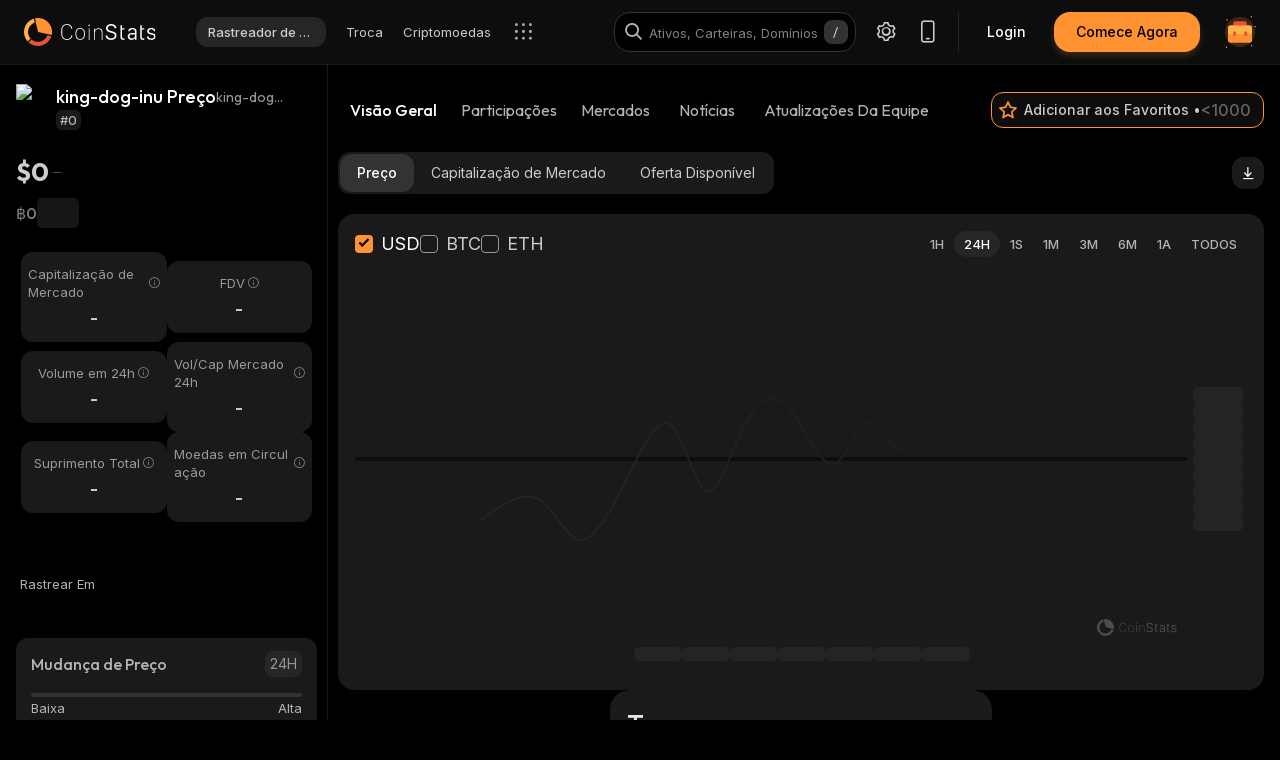

--- FILE ---
content_type: text/html; charset=utf-8
request_url: https://coinstats.app/pt/coins/king-dog-inu/
body_size: 41109
content:
<!DOCTYPE html><html lang="pt" class="dark-mode"><head><meta charSet="utf-8"/><link rel="shortcut icon" href="/favicon.ico"/><link rel="apple-touch-icon" sizes="180x180" href="/images/apple-touch-icon.png"/><link rel="icon" type="image/png" sizes="32x32" href="/images/favicon-32x32.png"/><link rel="icon" type="image/png" sizes="16x16" href="/images/favicon-16x16.png"/><link rel="mask-icon" href="/images/safari-pinned-tab.svg" color="#2b2b2b"/><meta name="msapplication-config" content="/browserconfig.xml"/><link rel="preload" href="/images/logos/logo_website.svg" as="image" fetchpriority="high"/><title>king-dog-inu preço, notícias, taxas | CoinStats</title><meta name="application-name" content="king-dog-inu preço, notícias, taxas | CoinStats"/><meta name="description" content="king-dog-inu preços ao vivo, gráficos de preços, notícias, percepções, Mercados e muito mais. Últimas king-dog-inu notícias e corretagem."/><meta property="og:image" content="https://static.coinstats.app/coin_preview/king-dog-inu.png?t=1764488412675"/><meta property="og:image:width" content="1200"/><meta property="og:image:height" content="630"/><meta property="og:url" content="https://coinstats.app/coins/king-dog-inu/"/><meta property="fb:app_id" content="116525922286255"/><meta property="og:type" content="website"/><meta name="twitter:site" content="https://coinstats.app"/><meta name="twitter:card" content="summary_large_image"/><meta name="twitter:image" content="https://static.coinstats.app/coin_preview/king-dog-inu.png?t=1764488412675"/><meta name="viewport" content="width=device-width, initial-scale=1, maximum-scale=1"/><script type="application/ld+json">{"@context":"https://schema.org/","@type":"Product","name":"king-dog-inu","description":"A cryptocurrency","sku":"king-dog-inu","offers":{"@type":"Offer","price":0,"priceCurrency":"USD"},"additionalProperty":[{"@type":"PropertyValue","name":"Market Cap"},{"@type":"PropertyValue","name":"Circulating Supply"},{"@type":"PropertyValue","name":"Max Supply"},{"@type":"PropertyValue","name":"Last Update","value":"2025-11-29T11:07:34.264Z"},{"@type":"PropertyValue","name":"Percent Change 24H"},{"@type":"PropertyValue","name":"Exchange Rate Specification","value":{"@type":"ExchangeRateSpecification","name":"king-dog-inu","currentExchangeRate":{"@type":"UnitPriceSpecification","price":0,"priceCurrency":"USD"}}}],"url":""}</script><script type="application/ld+json">{"@context":"http://schema.org","@type":"Table","about":"Cryptocurrency Prices Today"}</script><link rel="icon" type="image/png" href="" sizes="64x64"/><meta property="og:description" content="Get everything you need to know about king-dog-inu king-dog-inu
          price, charts and market cap. All the latest cryptocurrency news and trends. Find the latest and most accurate king-dog-inu live price on Coin Stats."/><meta property="og:title" content="king-dog-inu (king-dog-inu) $0 -  Prices, Charts, Markets &amp; News"/><meta name="twitter:title" content="king-dog-inu (king-dog-inu) $0 -  Prices, Charts, Markets &amp; News"/><meta name="twitter:description" content="Get everything you need to know about king-dog-inu king-dog-inu
          price, charts and market cap. All the latest cryptocurrency news and trends. Find the latest and most accurate king-dog-inu live price on Coin Stats."/><script id="scheme-with-default-og" type="application/ld+json">{"@context":"https://schema.org/","@type":"WebPage","name":"king-dog-inu preço, notícias, taxas | CoinStats","description":"king-dog-inu preços ao vivo, gráficos de preços, notícias, percepções, Mercados e muito mais. Últimas king-dog-inu notícias e corretagem.","primaryImageOfPage":"https://static.coinstats.app/coin_preview/king-dog-inu.png?t=1764488412675"}</script><link rel="preload" href="" as="image" fetchpriority="high"/><meta name="next-head-count" content="30"/><meta charSet="utf-8"/><meta http-equiv="X-UA-Compatible" content="IE=edge"/><meta name="msapplication-TileColor" content="#0D0D0D"/><meta name="theme-color" content="#0D0D0D"/><meta name="apple-itunes-app" content="app-id=1247849330, app-argument=https://coinstats.app/coins/king-dog-inu"/><link rel="manifest" href="/manifest.json" crossorigin="use-credentials"/><link rel="alternate" href="https://coinstats.app/coins/king-dog-inu/" hrefLang="en"/><link rel="alternate" href="https://coinstats.app/de/coins/king-dog-inu/" hrefLang="de"/><link rel="alternate" href="https://coinstats.app/ko/coins/king-dog-inu/" hrefLang="ko"/><link rel="alternate" href="https://coinstats.app/ja/coins/king-dog-inu/" hrefLang="ja"/><link rel="alternate" href="https://coinstats.app/zh/coins/king-dog-inu/" hrefLang="zh"/><link rel="alternate" href="https://coinstats.app/es/coins/king-dog-inu/" hrefLang="es"/><link rel="alternate" href="https://coinstats.app/fr/coins/king-dog-inu/" hrefLang="fr"/><link rel="alternate" href="https://coinstats.app/hy/coins/king-dog-inu/" hrefLang="hy"/><link rel="alternate" href="https://coinstats.app/nl/coins/king-dog-inu/" hrefLang="nl"/><link rel="alternate" href="https://coinstats.app/ru/coins/king-dog-inu/" hrefLang="ru"/><link rel="alternate" href="https://coinstats.app/it/coins/king-dog-inu/" hrefLang="it"/><link rel="alternate" href="https://coinstats.app/pt/coins/king-dog-inu/" hrefLang="pt"/><link rel="alternate" href="https://coinstats.app/tr/coins/king-dog-inu/" hrefLang="tr"/><link rel="alternate" href="https://coinstats.app/coins/king-dog-inu/" hrefLang="x-default"/><link rel="canonical" href="https://coinstats.app/pt/coins/king-dog-inu/"/><script defer="">
                  if (window.__REACT_DEVTOOLS_GLOBAL_HOOK__) {
                    window.__REACT_DEVTOOLS_GLOBAL_HOOK__.inject = () => {};
                  }
                </script><script defer=""></script><link rel="preload" href="/_next/static/media/7b0b24f36b1a6d0b-s.p.woff2" as="font" type="font/woff2" crossorigin="anonymous" data-next-font="size-adjust"/><link rel="preload" href="/_next/static/media/e4af272ccee01ff0-s.p.woff2" as="font" type="font/woff2" crossorigin="anonymous" data-next-font="size-adjust"/><link rel="preload" href="/_next/static/css/af453058a3aa6423.css" as="style"/><link rel="stylesheet" href="/_next/static/css/af453058a3aa6423.css" data-n-g=""/><link rel="preload" href="/_next/static/css/4c39c8783597f2f4.css" as="style"/><link rel="stylesheet" href="/_next/static/css/4c39c8783597f2f4.css" data-n-p=""/><link rel="preload" href="/_next/static/css/dece9476bd4520e9.css" as="style"/><link rel="stylesheet" href="/_next/static/css/dece9476bd4520e9.css"/><link rel="preload" href="/_next/static/css/f63d0a49d7c70ce1.css" as="style"/><link rel="stylesheet" href="/_next/static/css/f63d0a49d7c70ce1.css"/><link rel="preload" href="/_next/static/css/7b073e8041167585.css" as="style"/><link rel="stylesheet" href="/_next/static/css/7b073e8041167585.css"/><link rel="preload" href="/_next/static/css/5836582045b16eaa.css" as="style"/><link rel="stylesheet" href="/_next/static/css/5836582045b16eaa.css"/><link rel="preload" href="/_next/static/css/acbab21298b47522.css" as="style"/><link rel="stylesheet" href="/_next/static/css/acbab21298b47522.css"/><link rel="preload" href="/_next/static/css/54c3fba370e2a65e.css" as="style"/><link rel="stylesheet" href="/_next/static/css/54c3fba370e2a65e.css"/><link rel="preload" href="/_next/static/css/26453203d6163062.css" as="style"/><link rel="stylesheet" href="/_next/static/css/26453203d6163062.css"/><link rel="preload" href="/_next/static/css/55252484c96479ab.css" as="style"/><link rel="stylesheet" href="/_next/static/css/55252484c96479ab.css"/><link rel="preload" href="/_next/static/css/e22e78cb4c577bde.css" as="style"/><link rel="stylesheet" href="/_next/static/css/e22e78cb4c577bde.css"/><link rel="preload" href="/_next/static/css/2deb56569751dac4.css" as="style"/><link rel="stylesheet" href="/_next/static/css/2deb56569751dac4.css"/><link rel="preload" href="/_next/static/css/1979102b83bd7cba.css" as="style"/><link rel="stylesheet" href="/_next/static/css/1979102b83bd7cba.css"/><link rel="preload" href="/_next/static/css/99d7baa0379e6b2a.css" as="style"/><link rel="stylesheet" href="/_next/static/css/99d7baa0379e6b2a.css"/><link rel="preload" href="/_next/static/css/2e09f840f0033d53.css" as="style"/><link rel="stylesheet" href="/_next/static/css/2e09f840f0033d53.css"/><link rel="preload" href="/_next/static/css/236571724cc29d3e.css" as="style"/><link rel="stylesheet" href="/_next/static/css/236571724cc29d3e.css"/><link rel="preload" href="/_next/static/css/06093a29ee9d6d7c.css" as="style"/><link rel="stylesheet" href="/_next/static/css/06093a29ee9d6d7c.css"/><link rel="preload" href="/_next/static/css/a2ba863c22414239.css" as="style"/><link rel="stylesheet" href="/_next/static/css/a2ba863c22414239.css"/><link rel="preload" href="/_next/static/css/2c0d6963042e0e66.css" as="style"/><link rel="stylesheet" href="/_next/static/css/2c0d6963042e0e66.css"/><link rel="preload" href="/_next/static/css/5f2a7c7ce1633bcc.css" as="style"/><link rel="stylesheet" href="/_next/static/css/5f2a7c7ce1633bcc.css"/><link rel="preload" href="/_next/static/css/0faf40be1fac04a7.css" as="style"/><link rel="stylesheet" href="/_next/static/css/0faf40be1fac04a7.css"/><link rel="preload" href="/_next/static/css/a41a7b697abf757e.css" as="style"/><link rel="stylesheet" href="/_next/static/css/a41a7b697abf757e.css"/><link rel="preload" href="/_next/static/css/b171cd2a71aeba63.css" as="style"/><link rel="stylesheet" href="/_next/static/css/b171cd2a71aeba63.css"/><link rel="preload" href="/_next/static/css/e49eb3267a626f60.css" as="style"/><link rel="stylesheet" href="/_next/static/css/e49eb3267a626f60.css"/><link rel="preload" href="/_next/static/css/59840de64b736a2a.css" as="style"/><link rel="stylesheet" href="/_next/static/css/59840de64b736a2a.css"/><link rel="preload" href="/_next/static/css/f78dbaf0b2152f50.css" as="style"/><link rel="stylesheet" href="/_next/static/css/f78dbaf0b2152f50.css"/><link rel="preload" href="/_next/static/css/4c2b729a8b060a2b.css" as="style"/><link rel="stylesheet" href="/_next/static/css/4c2b729a8b060a2b.css"/><link rel="preload" href="/_next/static/css/577f146ca33f31a6.css" as="style"/><link rel="stylesheet" href="/_next/static/css/577f146ca33f31a6.css"/><link rel="preload" href="/_next/static/css/21f80bf27cab4e5b.css" as="style"/><link rel="stylesheet" href="/_next/static/css/21f80bf27cab4e5b.css"/><noscript data-n-css=""></noscript><script defer="" nomodule="" src="/_next/static/chunks/polyfills-42372ed130431b0a.js"></script><script defer="" src="/_next/static/chunks/12072-4e1353350c0848aa.js"></script><script defer="" src="/_next/static/chunks/98981-19cd5c6e430c6c31.js"></script><script defer="" src="/_next/static/chunks/81343.c5c8f50b9d68236f.js"></script><script defer="" src="/_next/static/chunks/25421.6a79c1a08b2e8242.js"></script><script defer="" src="/_next/static/chunks/99613.26000b12cf884799.js"></script><script defer="" src="/_next/static/chunks/bfeb1081-c8ddb6d5e93523ad.js"></script><script defer="" src="/_next/static/chunks/41664-a8a81f945bd82c7a.js"></script><script defer="" src="/_next/static/chunks/28690-6b529dc2c8cd767d.js"></script><script defer="" src="/_next/static/chunks/25710-a11605031e7f8707.js"></script><script defer="" src="/_next/static/chunks/69613-aee8538d3bed3a33.js"></script><script defer="" src="/_next/static/chunks/58617-27b5bb976e6a52a3.js"></script><script defer="" src="/_next/static/chunks/32163.8a1e7f516821110c.js"></script><script defer="" src="/_next/static/chunks/66321.e3511604936c0b74.js"></script><script defer="" src="/_next/static/chunks/91915-01d985bca0334e46.js"></script><script defer="" src="/_next/static/chunks/79468.521c3c5c59accfeb.js"></script><script defer="" src="/_next/static/chunks/18322.3d142709589c7439.js"></script><script defer="" src="/_next/static/chunks/92365.b61bfc1c28e55162.js"></script><script defer="" src="/_next/static/chunks/73935-b96efc93c5ca0871.js"></script><script defer="" src="/_next/static/chunks/96092.a9f5f0356aaae7fd.js"></script><script defer="" src="/_next/static/chunks/3fff1979-6ea6864efdc3489f.js"></script><script defer="" src="/_next/static/chunks/ea88be26-c33d333345f27da1.js"></script><script defer="" src="/_next/static/chunks/4b358913.b1d3f8cbb1ea1913.js"></script><script defer="" src="/_next/static/chunks/79521-764d46365de617c9.js"></script><script defer="" src="/_next/static/chunks/79907-5da624c41f897fc8.js"></script><script defer="" src="/_next/static/chunks/2454-8751f5c40a906ed3.js"></script><script defer="" src="/_next/static/chunks/36337-166e27874ed593b3.js"></script><script defer="" src="/_next/static/chunks/76765-e281ea277bce68da.js"></script><script defer="" src="/_next/static/chunks/76344-3723c762d39f8e16.js"></script><script defer="" src="/_next/static/chunks/69260-a0662d9f12d7fd3e.js"></script><script defer="" src="/_next/static/chunks/22701.688509321b8d0bf8.js"></script><script defer="" src="/_next/static/chunks/17783.08565aa940c5ad30.js"></script><script defer="" src="/_next/static/chunks/82060.f4ce3a5f9a4a0781.js"></script><script defer="" src="/_next/static/chunks/78950.0ecc40a1be148100.js"></script><script defer="" src="/_next/static/chunks/96892.39ddb77d79bcbccf.js"></script><script src="/_next/static/chunks/webpack-15b476892f784cd1.js" defer=""></script><script src="/_next/static/chunks/framework-c3c251861dc1c4d7.js" defer=""></script><script src="/_next/static/chunks/main-6867fe32087d913f.js" defer=""></script><script src="/_next/static/chunks/pages/_app-4d0bdd7b54da0614.js" defer=""></script><script src="/_next/static/chunks/39145-29574f7e930cdb14.js" defer=""></script><script src="/_next/static/chunks/25675-f86db48936ea26bb.js" defer=""></script><script src="/_next/static/chunks/6309-83a3f6d641b1c68f.js" defer=""></script><script src="/_next/static/chunks/97218-596d88752ec75485.js" defer=""></script><script src="/_next/static/chunks/42094-244d6224989232ff.js" defer=""></script><script src="/_next/static/chunks/6009-9b534f51ec44c0a2.js" defer=""></script><script src="/_next/static/chunks/92077-1222338e6642f625.js" defer=""></script><script src="/_next/static/chunks/pages/coins/%5BcoinId%5D/%5B%5B...slug%5D%5D-b2f7ff5b18dce0c0.js" defer=""></script><script src="/_next/static/3Y6kPeJcSwk1R6D_WA7gD/_buildManifest.js" defer=""></script><script src="/_next/static/3Y6kPeJcSwk1R6D_WA7gD/_ssgManifest.js" defer=""></script></head><body><div id="__next"><link href="https://widget.intercom.io" rel="preconnect" crossorigin=""/><main class="main-body __className_60a407 __variable_60a407 __variable_fa2f99 fonts"><header class="Header_header__u_LUs Header_not-logged__CKoV6 Header_up__wcdpA up  "><a style="display:none" aria-label="English" href="/coins/king-dog-inu/">English</a><a style="display:none" aria-label="Deutsch" href="/de/coins/king-dog-inu/">Deutsch</a><a style="display:none" aria-label="한국어" href="/ko/coins/king-dog-inu/">한국어</a><a style="display:none" aria-label="日本語" href="/ja/coins/king-dog-inu/">日本語</a><a style="display:none" aria-label="中文" href="/zh/coins/king-dog-inu/">中文</a><a style="display:none" aria-label="Español" href="/es/coins/king-dog-inu/">Español</a><a style="display:none" aria-label="Français" href="/fr/coins/king-dog-inu/">Français</a><a style="display:none" aria-label="Հայերեն" href="/hy/coins/king-dog-inu/">Հայերեն</a><a style="display:none" aria-label="Nederlands" href="/nl/coins/king-dog-inu/">Nederlands</a><a style="display:none" aria-label="Русский" href="/ru/coins/king-dog-inu/">Русский</a><a style="display:none" aria-label="Italiano" href="/it/coins/king-dog-inu/">Italiano</a><a style="display:none" aria-label="Türkçe" href="/tr/coins/king-dog-inu/">Türkçe</a><a style="display:none" href="/portfolio/" aria-label="Rastreador de Portfólio">Rastreador de Portfólio</a><a style="display:none" href="/swap/" aria-label="Troca">Troca</a><a style="display:none" href="/coins/" aria-label="Criptomoedas">Criptomoedas</a><a style="display:none" href="/pricing/" aria-label="Preços">Preços</a><a style="display:none" href="/integrations/" aria-label="Integrações">Integrações</a><a style="display:none" href="/news/" aria-label="Notícias">Notícias</a><a style="display:none" href="/earn/" aria-label="Ganhar">Ganhar</a><a style="display:none" href="https://coinstats.app/blog/" aria-label="Blog">Blog</a><a style="display:none" href="/nft/ethereum/" aria-label="NFT">NFT</a><a style="display:none" href="/widgets/" aria-label="Widgets">Widgets</a><a style="display:none" href="/defi-tracker/" aria-label="Rastreador de Portfólio DeFi">Rastreador de Portfólio DeFi</a><a style="display:none" href="https://coinstats.app/api-docs/" aria-label="API Aberta">API Aberta</a><a style="display:none" href="/market-report/" aria-label="Relatório em 24h">Relatório em 24h</a><a style="display:none" href="/press-kit/" aria-label="Material para Divulgação">Material para Divulgação</a><a style="display:none" href="https://coinstats.app/api-docs/" aria-label="API Docs">API Docs</a><div class="Header_global-header__JGGiw"><div class="Header_left-section__rXC1q" data-cy="left-section"><div class="DefaultLogo_default-logo-container__mVUid" data-cy="default-logo-container"><a aria-label="CoinStats Logo" class="DefaultLogo_logo-image__9lyOt" href="/pt/"><img alt="CoinStats" fetchpriority="high" width="132" height="28" decoding="async" data-nimg="1" class="DefaultLogo_logo-image__9lyOt" style="color:transparent" src="/images/logos/logo_website.svg"/></a></div><navigation class="HeaderNavigation_header-navigation__6UWuH" data-cy="header-navigation"><a class="Navigation_nav__d1Ozb font-family-body font-weight-regular HeaderNavigation_primary-nav__e4KAt HeaderNavigation_portfolio-tab__d1ChT Header_global-header-nav-item__trz_Z font-size-13" title="Rastreador de Portfólio" data-cy="nav-with-redirect" href="/pt/portfolio/">Rastreador de Portfólio<div class="Navigation_activeBorder__U_Uo6 HeaderNavigation_active-border__WAP5M Navigation_hide__dHgV0"></div></a><a class="Navigation_nav__d1Ozb font-family-body font-weight-regular HeaderNavigation_primary-nav__e4KAt Header_global-header-nav-item__trz_Z font-size-13" title="Troca" data-cy="nav-with-redirect" href="/pt/swap/">Troca<div class="Navigation_activeBorder__U_Uo6 HeaderNavigation_active-border__WAP5M Navigation_hide__dHgV0"></div></a><a class="Navigation_nav__d1Ozb font-family-body font-weight-regular HeaderNavigation_primary-nav__e4KAt Header_global-header-nav-item__trz_Z font-size-13" title="Criptomoedas" data-cy="nav-with-redirect" href="/pt/coins/">Criptomoedas<div class="Navigation_activeBorder__U_Uo6 HeaderNavigation_active-border__WAP5M Navigation_hide__dHgV0"></div></a><a class="Navigation_nav__d1Ozb font-family-body font-weight-regular HeaderNavigation_primary-nav__e4KAt Header_global-header-nav-item__trz_Z font-size-13" title="Preços" data-cy="nav-with-redirect" href="/pt/pricing/">Preços<div class="Navigation_activeBorder__U_Uo6 HeaderNavigation_active-border__WAP5M Navigation_hide__dHgV0"></div></a></navigation><div class="Header_menu-open-close-wrapper__78AyI"><span class="icon-menu Header_icon-menu__kN61t" data-cy="icon-menu"></span></div></div><div class="Header_right-section__RPCfi" data-cy="right-section"><div class="Header_desktop-search__uq1de" data-cy="desktop-search"><div class="HeaderSearch_header-search__q__nc" data-cy="header-search"><div class="HeaderSearch_header-search-input-container__8cHEQ"><i class="icon-search-new HeaderSearch_search-icon__g8FVP"></i><div class="CSInput_cs-input-wrapper__rpsY6 HeaderSearch_header-search-input-wrapper__MLhXd" data-cy="cs-input-wrapper"><input class="CSInput_cs-input__KgsLJ font-family-body font-weight-regular HeaderSearch_header-search-input__gOArO font-size-16" type="text" data-cy="cs-input" id="header-search" placeholder="Ativos, Carteiras, Domínios" autoComplete="off" disabled="" value=""/></div><i class="icon-Slash HeaderSearch_icon-Slash__UJlNb"></i></div></div></div><div class="HeaderSettings_settings__gWvXE" data-cy="settings"><span class="icon-settings HeaderSettings_settings-icon__reZYW" data-cy="icon-settings"></span></div><div class="HeaderDownloadApp_headerDownloadApp__GSSVF"><i class="icon-Phone HeaderDownloadApp_iconPhone__UEAQW"></i></div><button type="button" class="CSButton_cs-button__xorFB font-family-body font-weight-medium CSButton_small__W4TFN login-button Header_login-button__aUvpe font-size-14" title="" data-cy="login-button" variant="" aria-label="Login">Login</button><button type="button" class="CSButton_cs-button__xorFB font-family-body font-weight-medium CSButton_small__W4TFN sign-up Header_sign-up-button__kW6zo font-size-14" title="" data-cy="sign-up" variant="primary" aria-label="Comece Agora">Comece Agora</button><div class="UserPortfolio_user-portfolio__u6lqF rightSidebar-opener" data-cy="rightSidebar-opener"><span>
<svg class= width="32" height="32" viewBox="0 0 32 32" fill="none" version="1.1" xmlns="http://www.w3.org/2000/svg" id="ic">
    <g>
        <path opacity="0.2" d="M16.0011 31.1111C24.3474 31.1111 31.1133 24.3456 31.1133 16C31.1133 7.65436 24.3474 0.888885 16.0011 0.888885C7.65488 0.888885 0.888916 7.65436 0.888916 16C0.888916 24.3456 7.65488 31.1111 16.0011 31.1111Z" fill="#FF9332"/>
        <path fill-rule="evenodd" clip-rule="evenodd" d="M28 11.7343V24.5321C28 25.7101 27.0062 26.6667 25.7848 26.6667H6.21556C4.99414 26.6667 4 25.7101 4 24.5321V11.7343C4 10.7839 4.63932 9.98139 5.53117 9.70149L5.86713 9.62737C5.98188 9.60583 6.09696 9.59999 6.21556 9.59999H25.7848C25.9861 9.59999 26.1843 9.6246 26.3697 9.67689C27.3095 9.92264 28 10.7503 28 11.7343Z" fill="#FF9332"/>
        <path fill-rule="evenodd" clip-rule="evenodd" d="M22.8573 7.55007V13.1204C22.8573 14.3441 21.9115 15.3374 20.749 15.3374H11.2516C10.0892 15.3374 9.14307 14.3441 9.14307 13.1204V7.55007C9.14307 6.56308 9.75151 5.7294 10.6003 5.43874L10.92 5.36208C11.0292 5.33972 11.1387 5.33333 11.2516 5.33333H20.749C20.9407 5.33333 21.1293 5.35888 21.3058 5.41318C22.2002 5.66871 22.8573 6.52794 22.8573 7.55007Z" fill="#EA5237"/>

        <path id="path1"  d="M28 11.8907V15.8426C28 17.1103 27.0062 18.1333 25.7848 18.1333H6.21556C4.99414 18.1333 4 17.1103 4 15.8426V11.8907C4 10.8706 4.63932 10.0093 5.53117 9.70893L5.86713 9.62937C5.98189 9.60626 6.09696 9.59999 6.21556 9.59999H25.7848C25.9861 9.59999 26.1843 9.6264 26.3697 9.68252C27.3095 9.94629 28 10.8346 28 11.8907Z" fill="#FFB347" >
            <animate
                    attributeName="d"
                    dur="0.3s"
                    begin="ic.mouseenter"
                    repeatCount="1"
                    fill="freeze"
                    to="M28 11.4326V14.5941C28 15.6082 27.0062 16.4267 25.7848 16.4267H6.21556C4.99414 16.4267 4 15.6082 4 14.5941V11.4326C4 10.6165 4.63932 9.92747 5.53117 9.68714L5.86713 9.6235C5.98189 9.60501 6.09696 9.59999 6.21556 9.59999H25.7848C25.9861 9.59999 26.1843 9.62112 26.3697 9.66602C27.3095 9.87703 28 10.5877 28 11.4326Z"/>
            <animate
                    attributeName="d"
                    dur="0.3s"
                    begin="ic.mouseleave"
                    repeatCount="1"
                    fill="freeze"
                    to="M28 11.8907V15.8426C28 17.1103 27.0062 18.1333 25.7848 18.1333H6.21556C4.99414 18.1333 4 17.1103 4 15.8426V11.8907C4 10.8706 4.63932 10.0093 5.53117 9.70893L5.86713 9.62937C5.98189 9.60626 6.09696 9.59999 6.21556 9.59999H25.7848C25.9861 9.59999 26.1843 9.6264 26.3697 9.68252C27.3095 9.94629 28 10.8346 28 11.8907Z"/>
        </path>
        <path id="path2" fill-rule="evenodd" clip-rule="evenodd" d="M11.2557 19.84H9.94637C9.50268 19.84 9.14307 19.5144 9.14307 19.1124V16.3006C9.14307 15.8992 9.50268 15.5733 9.94637 15.5733H11.2557C11.6994 15.5733 12.0593 15.8992 12.0593 16.3006V19.1124C12.0593 19.5144 11.6994 19.84 11.2557 19.84Z" fill="#EA5237">
            <animate
                    attributeName="d"
                    dur="0.3s"
                    begin="ic.mouseenter"
                    repeatCount="1"
                    fill="freeze"
                    to="M11.2557 18.1333H9.94637C9.50268 18.1333 9.14307 17.8077 9.14307 17.4057V14.594C9.14307 14.1926 9.50268 13.8667 9.94637 13.8667H11.2557C11.6994 13.8667 12.0593 14.1926 12.0593 14.594V17.4057C12.0593 17.8077 11.6994 18.1333 11.2557 18.1333Z"/>
            <animate
                    attributeName="d"
                    dur="0.3s"
                    begin="ic.mouseleave"
                    repeatCount="1"
                    fill="freeze"
                    to="M11.2557 19.84H9.94637C9.50268 19.84 9.14307 19.5144 9.14307 19.1124V16.3006C9.14307 15.8992 9.50268 15.5733 9.94637 15.5733H11.2557C11.6994 15.5733 12.0593 15.8992 12.0593 16.3006V19.1124C12.0593 19.5144 11.6994 19.84 11.2557 19.84Z"/>
        </path>
        <path id="path3" fill-rule="evenodd" clip-rule="evenodd" d="M22.3985 19.84H21.0892C20.6455 19.84 20.2859 19.5144 20.2859 19.1124V16.3006C20.2859 15.8992 20.6455 15.5733 21.0892 15.5733H22.3985C22.8422 15.5733 23.2021 15.8992 23.2021 16.3006V19.1124C23.2021 19.5144 22.8422 19.84 22.3985 19.84Z" fill="#EA5237">
            <animate
                    attributeName="d"
                    dur="0.3s"
                    begin="ic.mouseenter"
                    repeatCount="1"
                    fill="freeze"
                    to="M22.3985 18.1333H21.0892C20.6455 18.1333 20.2859 17.8077 20.2859 17.4057V14.594C20.2859 14.1926 20.6455 13.8667 21.0892 13.8667H22.3985C22.8422 13.8667 23.2021 14.1926 23.2021 14.594V17.4057C23.2021 17.8077 22.8422 18.1333 22.3985 18.1333Z"/>
            <animate
                    attributeName="d"
                    dur="0.3s"
                    begin="ic.mouseleave"
                    repeatCount="1"
                    fill="freeze"
                    to="M22.3985 19.84H21.0892C20.6455 19.84 20.2859 19.5144 20.2859 19.1124V16.3006C20.2859 15.8992 20.6455 15.5733 21.0892 15.5733H22.3985C22.8422 15.5733 23.2021 15.8992 23.2021 16.3006V19.1124C23.2021 19.5144 22.8422 19.84 22.3985 19.84Z"/>
        </path>

        <path fill-rule="evenodd" clip-rule="evenodd" d="M27.3991 1.46596C27.8047 1.46596 28.1327 1.138 28.1327 0.73364C28.1327 0.327965 27.8047 0 27.3991 0C26.9947 0 26.6667 0.327965 26.6667 0.73364C26.6667 1.138 26.9947 1.46596 27.3991 1.46596ZM28.4183 29.7198C28.4183 29.3154 28.0903 28.9875 27.6846 28.9875C27.2803 28.9875 26.9523 29.3154 26.9523 29.7198C26.9523 30.1255 27.2803 30.4534 27.6846 30.4534C28.0903 30.4534 28.4183 30.1255 28.4183 29.7198ZM3.24382 31.2467C3.24382 30.841 2.91585 30.5131 2.51148 30.5131C2.10712 30.5131 1.77783 30.841 1.77783 31.2467C1.77783 31.6524 2.10712 31.9804 2.51148 31.9804C2.91585 31.9804 3.24382 31.6524 3.24382 31.2467ZM32.0001 10.5811C32.0001 10.1754 31.6721 9.84748 31.2664 9.84748C30.862 9.84748 30.5341 10.1754 30.5341 10.5811C30.5341 10.9868 30.862 11.3148 31.2664 11.3148C31.6721 11.3148 32.0001 10.9868 32.0001 10.5811ZM3.84431 3.84344C3.84431 3.43908 3.51634 3.11112 3.11198 3.11112C2.70761 3.11112 2.37833 3.43908 2.37833 3.84344C2.37833 4.24912 2.70761 4.57708 3.11198 4.57708C3.51634 4.57708 3.84431 4.24912 3.84431 3.84344Z" fill="#FF9332"/>
    </g>
</svg>
    </span></div></div></div></header><div class="coins_pageWrapper__0FeJI"><div class="coins_coinDetails__MuG5G"><div class="coins_coinInfoWrapper___H7dC"><div class="coins_coinInfoWrapperContent__Pub1C"><div class="coins_logoAndName__fYOCv"><img alt="king-dog-inu" fetchpriority="high" width="40" height="40" decoding="async" data-nimg="1" style="color:transparent" src=""/><div><div class="coins_nameAndSymbol__RB_nk"><h1 class="coins_name__bYone font-family-emphasis font-weight-medium font-size-18">king-dog-inu Preço</h1><span class="coins_symbol__UvFed font-family-emphasis font-weight-regular font-size-14" title="king-dog-inu">king-dog-inu</span></div><span class="SubscriptionType_subscription-badge__KYxDA font-family-body font-weight-medium coins_subscriptionType__KzWyH font-size-13" data-cy="subscription-badge">#0</span></div></div><div class="CoinMainPrices_coinPriceInfo__Nq7Wn coins_coinPriceInfo__mRCz8"><p class="CoinMainPrices_coinPrice__7iwc4 font-family-heading font-weight-bold font-size-26" title="$0">$0</p><span class="PriceChangeBadge_priceChangeBadge__Ge2D1 PriceChangeBadge_emptyLine__DJm0X CoinMainPrices_priceBadge__zVYJa"></span></div><div class="CoinMainPrices_coinSecondaryPriceInfo__fWloR coins_coinSecondaryPriceInfo__NYUIS"><p class="CoinMainPrices_secondaryPrice__9AXou font-family-emphasis font-weight-medium font-size-16">฿0</p><style data-emotion="css 18m8hyu animation-c7515d">.css-18m8hyu{display:block;background-color:rgba(0, 0, 0, 0.11);height:1.2em;margin-top:0;margin-bottom:0;height:auto;transform-origin:0 55%;-webkit-transform:scale(1, 0.60);-moz-transform:scale(1, 0.60);-ms-transform:scale(1, 0.60);transform:scale(1, 0.60);border-radius:4px/6.7px;-webkit-animation:animation-c7515d 2s ease-in-out 0.5s infinite;animation:animation-c7515d 2s ease-in-out 0.5s infinite;}.css-18m8hyu:empty:before{content:"\00a0";}@-webkit-keyframes animation-c7515d{0%{opacity:1;}50%{opacity:0.4;}100%{opacity:1;}}@keyframes animation-c7515d{0%{opacity:1;}50%{opacity:0.4;}100%{opacity:1;}}</style><span class="MuiSkeleton-root MuiSkeleton-text MuiSkeleton-pulse coins_skeleton__pyu0m css-18m8hyu" style="width:42px;height:30px"></span></div><div class="CoinMarketStats_marketStatsItems__4aS1x coins_marketStatsItems__cpIic"><div class="MarketStatsItem_marketStatsItem__ETiAR CoinMarketStats_marketStatsItem__jsvCM"><div class="MarketStatsItem_title__D3dWu "><span title="Capitalização de Mercado" class="MarketStatsItem_titleText__ji4Eg font-family-body font-weight-regular CoinMarketStats_marketStatsItemTitle__J0WEF font-size-13">Capitalização de Mercado</span><i id="Capitalização de Mercado" data-tooltip-html="&lt;div&gt;
            &lt;p&gt;A capitalização de mercado de uma criptomoeda é seu preço atual multiplicado por sua oferta circulante (o número total de moedas mineradas).&lt;/p&gt;
            &lt;p&gt;
              &lt;b&gt;Cap de Mercado = Preço Atual x Moedas em Circulação.&lt;/b&gt;
            &lt;/p&gt;
          &lt;/div&gt;" class="icon-fill-1 MarketStatsItem_icon__L0FMj CoinMarketStats_marketStatsItemHintIcon__yn0UL"></i><div role="tooltip" class="react-tooltip styles-module_tooltip__mnnfp styles-module_dark__xNqje MarketStatsItem_tooltip__BBOoF "><div class="react-tooltip-arrow styles-module_arrow__K0L3T"></div></div></div><div class="MarketStatsItem_content__kpqZL CoinMarketStats_marketStatsItemContent__LTSIr"><div class="MarketStatsItem_valueWrapper__IRbId"><div class="MarketStatsItem_value__N5gMt font-family-emphasis font-weight-semibold font-size-16" title="-" data-cy="font-size-16">-</div></div></div></div><div class="MarketStatsItem_marketStatsItem__ETiAR CoinMarketStats_marketStatsItem__jsvCM"><div class="MarketStatsItem_title__D3dWu "><span title="FDV" class="MarketStatsItem_titleText__ji4Eg font-family-body font-weight-regular CoinMarketStats_marketStatsItemTitle__J0WEF font-size-13">FDV</span><i id="FDV" data-tooltip-html="A capitalização de mercado de uma criptomoeda é seu preço atual multiplicado por sua oferta circulante (o número total de moedas mineradas)." class="icon-fill-1 MarketStatsItem_icon__L0FMj CoinMarketStats_marketStatsItemHintIcon__yn0UL"></i><div role="tooltip" class="react-tooltip styles-module_tooltip__mnnfp styles-module_dark__xNqje MarketStatsItem_tooltip__BBOoF "><div class="react-tooltip-arrow styles-module_arrow__K0L3T"></div></div></div><div class="MarketStatsItem_content__kpqZL CoinMarketStats_marketStatsItemContent__LTSIr"><div class="MarketStatsItem_valueWrapper__IRbId"><div class="MarketStatsItem_value__N5gMt font-family-emphasis font-weight-semibold font-size-16" title="-" data-cy="font-size-16">-</div></div></div></div><div class="MarketStatsItem_marketStatsItem__ETiAR CoinMarketStats_marketStatsItem__jsvCM"><div class="MarketStatsItem_title__D3dWu "><span title="Volume em 24h" class="MarketStatsItem_titleText__ji4Eg font-family-body font-weight-regular CoinMarketStats_marketStatsItemTitle__J0WEF font-size-13">Volume em 24h</span><i id="Volume em 24h" data-tooltip-html="O volume 24h corresponde à quantidade total de uma criptomoeda negociada nas 24 horas anteriores." class="icon-fill-1 MarketStatsItem_icon__L0FMj CoinMarketStats_marketStatsItemHintIcon__yn0UL"></i><div role="tooltip" class="react-tooltip styles-module_tooltip__mnnfp styles-module_dark__xNqje MarketStatsItem_tooltip__BBOoF "><div class="react-tooltip-arrow styles-module_arrow__K0L3T"></div></div></div><div class="MarketStatsItem_content__kpqZL CoinMarketStats_marketStatsItemContent__LTSIr"><div class="MarketStatsItem_valueWrapper__IRbId"><div class="MarketStatsItem_value__N5gMt font-family-emphasis font-weight-semibold font-size-16" title="-" data-cy="font-size-16">-</div></div></div></div><div class="MarketStatsItem_marketStatsItem__ETiAR CoinMarketStats_marketStatsItem__jsvCM"><div class="MarketStatsItem_title__D3dWu "><span title="Vol/Cap Mercado 24h" class="MarketStatsItem_titleText__ji4Eg font-family-body font-weight-regular CoinMarketStats_marketStatsItemTitle__J0WEF font-size-13">Vol/Cap Mercado 24h</span><i id="Vol/Cap Mercado 24h" data-tooltip-html="A relação &lt;b&gt;Vol/Cap Mercado (24h)&lt;/b&gt; é um indicador rápido de liquidez mostrando quão ativamente uma moeda é negociada em relação ao seu valor geral.
&lt;b&gt;Relação Maior&lt;/b&gt; ⇒ geralmente indica liquidez mais forte e potencialmente maior volatilidade.
&lt;b&gt;Relação Menor&lt;/b&gt; ⇒ tipicamente sinaliza liquidez menor e potencialmente mais deslizamento de preço ao negociar." class="icon-fill-1 MarketStatsItem_icon__L0FMj CoinMarketStats_marketStatsItemHintIcon__yn0UL"></i><div role="tooltip" class="react-tooltip styles-module_tooltip__mnnfp styles-module_dark__xNqje MarketStatsItem_tooltip__BBOoF "><div class="react-tooltip-arrow styles-module_arrow__K0L3T"></div></div></div><div class="MarketStatsItem_content__kpqZL CoinMarketStats_marketStatsItemContent__LTSIr"><div class="MarketStatsItem_valueWrapper__IRbId"><div class="MarketStatsItem_value__N5gMt font-family-emphasis font-weight-semibold font-size-16" title="-" data-cy="font-size-16">-</div></div></div></div><div class="MarketStatsItem_marketStatsItem__ETiAR CoinMarketStats_marketStatsItem__jsvCM"><div class="MarketStatsItem_title__D3dWu "><span title="Suprimento Total" class="MarketStatsItem_titleText__ji4Eg font-family-body font-weight-regular CoinMarketStats_marketStatsItemTitle__J0WEF font-size-13">Suprimento Total</span><i id="Suprimento Total" data-tooltip-html="&lt;div&gt;
          &lt;p&gt;O fornecimento total de uma criptomoeda se refere à quantidade total de moedas em circulação ou bloqueadas menos as removidas.&lt;/p&gt;
          &lt;p&gt;
            &lt;b&gt;Fornecimento Total = Fornecimento em Cadeia - Moedas Removidas da Circulação&lt;/b&gt;
          &lt;/p&gt;
        &lt;/div&gt;" class="icon-fill-1 MarketStatsItem_icon__L0FMj CoinMarketStats_marketStatsItemHintIcon__yn0UL"></i><div role="tooltip" class="react-tooltip styles-module_tooltip__mnnfp styles-module_dark__xNqje MarketStatsItem_tooltip__BBOoF "><div class="react-tooltip-arrow styles-module_arrow__K0L3T"></div></div></div><div class="MarketStatsItem_content__kpqZL CoinMarketStats_marketStatsItemContent__LTSIr"><div class="MarketStatsItem_valueWrapper__IRbId"><div class="MarketStatsItem_value__N5gMt font-family-emphasis font-weight-semibold font-size-16" title="-" data-cy="font-size-16">-</div></div></div></div><div class="MarketStatsItem_marketStatsItem__ETiAR CoinMarketStats_marketStatsItem__jsvCM"><div class="MarketStatsItem_title__D3dWu "><span title="Moedas em Circulação" class="MarketStatsItem_titleText__ji4Eg font-family-body font-weight-regular CoinMarketStats_marketStatsItemTitle__J0WEF font-size-13">Moedas em Circulação</span><i id="Moedas em Circulação" data-tooltip-html="O fornecimento disponível ou fornecimento circulante é a melhor aproximação de moedas ou tokens em circulação e disponível ao público." class="icon-fill-1 MarketStatsItem_icon__L0FMj CoinMarketStats_marketStatsItemHintIcon__yn0UL"></i><div role="tooltip" class="react-tooltip styles-module_tooltip__mnnfp styles-module_dark__xNqje MarketStatsItem_tooltip__BBOoF "><div class="react-tooltip-arrow styles-module_arrow__K0L3T"></div></div></div><div class="MarketStatsItem_content__kpqZL CoinMarketStats_marketStatsItemContent__LTSIr"><div class="MarketStatsItem_valueWrapper__IRbId"><div class="MarketStatsItem_value__N5gMt font-family-emphasis font-weight-semibold font-size-16" title="-" data-cy="font-size-16">-</div></div></div></div></div><div class="CoinRelatedItems_infoItems__p_wC6 coins_infoItems__5imIk"><div class="CoinRelatedItems_infoItem__tfCCY"><p class="CoinRelatedItems_infoItemTitle__rXH4e font-family-body font-weight-regular font-size-13">Rastrear Em</p><style data-emotion="css 18m8hyu animation-c7515d">.css-18m8hyu{display:block;background-color:rgba(0, 0, 0, 0.11);height:1.2em;margin-top:0;margin-bottom:0;height:auto;transform-origin:0 55%;-webkit-transform:scale(1, 0.60);-moz-transform:scale(1, 0.60);-ms-transform:scale(1, 0.60);transform:scale(1, 0.60);border-radius:4px/6.7px;-webkit-animation:animation-c7515d 2s ease-in-out 0.5s infinite;animation:animation-c7515d 2s ease-in-out 0.5s infinite;}.css-18m8hyu:empty:before{content:"\00a0";}@-webkit-keyframes animation-c7515d{0%{opacity:1;}50%{opacity:0.4;}100%{opacity:1;}}@keyframes animation-c7515d{0%{opacity:1;}50%{opacity:0.4;}100%{opacity:1;}}</style><span class="MuiSkeleton-root MuiSkeleton-text MuiSkeleton-pulse CoinRelatedItems_skeleton__tR0ve css-18m8hyu" style="width:100px;height:28px"></span></div></div><div class="CoinPriceChangeItems_chartPriceInfo__atIun "><div class="CoinPriceChangeItems_priceSection__gDlxk CoinPriceChangeItems_priceSectionTop__CFoWW"><div class="CoinPriceChangeItems_flexAlignCenterSpaceBetween__CtrsU"><p class="CoinPriceChangeItems_priceChangeTitle__CFg7B font-family-emphasis font-weight-medium font-size-16">Mudança de Preço</p><div class="CoinPriceChangeItems_selectedInterval__2_OhU font-family-body font-weight-regular font-size-14">24h</div></div><div class="CoinPriceChangeItems_bar__HBSBH"></div><div class="CoinPriceChangeItems_highAndLowLabels__pKDwm CoinPriceChangeItems_flexAlignCenterSpaceBetween__CtrsU"><p class="CoinPriceChangeItems_priceLabel__Ghlxs font-family-body font-weight-regular font-size-13">Baixa</p><p class="CoinPriceChangeItems_priceLabel__Ghlxs font-family-body font-weight-regular font-size-13">Alta</p></div><div class="CoinPriceChangeItems_flexAlignCenterSpaceBetween__CtrsU"><style data-emotion="css 18m8hyu animation-c7515d">.css-18m8hyu{display:block;background-color:rgba(0, 0, 0, 0.11);height:1.2em;margin-top:0;margin-bottom:0;height:auto;transform-origin:0 55%;-webkit-transform:scale(1, 0.60);-moz-transform:scale(1, 0.60);-ms-transform:scale(1, 0.60);transform:scale(1, 0.60);border-radius:4px/6.7px;-webkit-animation:animation-c7515d 2s ease-in-out 0.5s infinite;animation:animation-c7515d 2s ease-in-out 0.5s infinite;}.css-18m8hyu:empty:before{content:"\00a0";}@-webkit-keyframes animation-c7515d{0%{opacity:1;}50%{opacity:0.4;}100%{opacity:1;}}@keyframes animation-c7515d{0%{opacity:1;}50%{opacity:0.4;}100%{opacity:1;}}</style><span class="MuiSkeleton-root MuiSkeleton-text MuiSkeleton-pulse CoinPriceChangeItems_priceChangeSkeleton__r1kym css-18m8hyu" style="width:80px;height:24px"></span><style data-emotion="css 18m8hyu animation-c7515d">.css-18m8hyu{display:block;background-color:rgba(0, 0, 0, 0.11);height:1.2em;margin-top:0;margin-bottom:0;height:auto;transform-origin:0 55%;-webkit-transform:scale(1, 0.60);-moz-transform:scale(1, 0.60);-ms-transform:scale(1, 0.60);transform:scale(1, 0.60);border-radius:4px/6.7px;-webkit-animation:animation-c7515d 2s ease-in-out 0.5s infinite;animation:animation-c7515d 2s ease-in-out 0.5s infinite;}.css-18m8hyu:empty:before{content:"\00a0";}@-webkit-keyframes animation-c7515d{0%{opacity:1;}50%{opacity:0.4;}100%{opacity:1;}}@keyframes animation-c7515d{0%{opacity:1;}50%{opacity:0.4;}100%{opacity:1;}}</style><span class="MuiSkeleton-root MuiSkeleton-text MuiSkeleton-pulse CoinPriceChangeItems_priceChangeSkeleton__r1kym css-18m8hyu" style="width:80px;height:24px"></span></div><div class="CoinPriceChangeItems_flexAlignCenterSpaceBetween__CtrsU"><style data-emotion="css 18m8hyu animation-c7515d">.css-18m8hyu{display:block;background-color:rgba(0, 0, 0, 0.11);height:1.2em;margin-top:0;margin-bottom:0;height:auto;transform-origin:0 55%;-webkit-transform:scale(1, 0.60);-moz-transform:scale(1, 0.60);-ms-transform:scale(1, 0.60);transform:scale(1, 0.60);border-radius:4px/6.7px;-webkit-animation:animation-c7515d 2s ease-in-out 0.5s infinite;animation:animation-c7515d 2s ease-in-out 0.5s infinite;}.css-18m8hyu:empty:before{content:"\00a0";}@-webkit-keyframes animation-c7515d{0%{opacity:1;}50%{opacity:0.4;}100%{opacity:1;}}@keyframes animation-c7515d{0%{opacity:1;}50%{opacity:0.4;}100%{opacity:1;}}</style><span class="MuiSkeleton-root MuiSkeleton-text MuiSkeleton-pulse CoinPriceChangeItems_priceChangeSkeleton__r1kym css-18m8hyu" style="width:40px;height:20px"></span><style data-emotion="css 18m8hyu animation-c7515d">.css-18m8hyu{display:block;background-color:rgba(0, 0, 0, 0.11);height:1.2em;margin-top:0;margin-bottom:0;height:auto;transform-origin:0 55%;-webkit-transform:scale(1, 0.60);-moz-transform:scale(1, 0.60);-ms-transform:scale(1, 0.60);transform:scale(1, 0.60);border-radius:4px/6.7px;-webkit-animation:animation-c7515d 2s ease-in-out 0.5s infinite;animation:animation-c7515d 2s ease-in-out 0.5s infinite;}.css-18m8hyu:empty:before{content:"\00a0";}@-webkit-keyframes animation-c7515d{0%{opacity:1;}50%{opacity:0.4;}100%{opacity:1;}}@keyframes animation-c7515d{0%{opacity:1;}50%{opacity:0.4;}100%{opacity:1;}}</style><span class="MuiSkeleton-root MuiSkeleton-text MuiSkeleton-pulse CoinPriceChangeItems_priceChangeSkeleton__r1kym css-18m8hyu" style="width:40px;height:20px"></span></div></div><div class="CoinPriceChangeItems_priceSection__gDlxk"><div class="CoinPriceChangeItems_flexAlignCenterSpaceBetween__CtrsU CoinPriceChangeItems_priceChangeItem__slaon"><div class="CoinPriceChangeItems_flexAlignCenterFlexStart__qgsFX CoinPriceChangeItems_gap2__49t_D"><p class="CoinPriceChangeItems_priceChangeLabel__sn_qJ font-family-body font-weight-regular font-size-13">Mudança de 1h</p><i id="key-value-item-1h_price_change" class="icon-fill-1 TooltipWithLinkedIcon_iconFill1__WDmcB CoinPriceChangeItems_tooltipIcon__ZA5Q4" data-tooltip-content="Mudança no preço na última hora."></i><div role="tooltip" class="react-tooltip styles-module_tooltip__mnnfp styles-module_dark__xNqje font-family-body font-weight-regular"><div class="react-tooltip-arrow styles-module_arrow__K0L3T"></div></div></div><span class="PriceChangeBadge_priceChangeBadge__Ge2D1 PriceChangeBadge_emptyLine__DJm0X CoinPriceChangeItems_priceChange__3ROJL font-size-14"></span></div><div class="CoinPriceChangeItems_flexAlignCenterSpaceBetween__CtrsU CoinPriceChangeItems_priceChangeItem__slaon"><div class="CoinPriceChangeItems_flexAlignCenterFlexStart__qgsFX CoinPriceChangeItems_gap2__49t_D"><p class="CoinPriceChangeItems_priceChangeLabel__sn_qJ font-family-body font-weight-regular font-size-13">Mudança de 24h</p><i id="key-value-item-24h_price_change" class="icon-fill-1 TooltipWithLinkedIcon_iconFill1__WDmcB CoinPriceChangeItems_tooltipIcon__ZA5Q4" data-tooltip-content="Mudança no preço nas últimas 24 horas."></i><div role="tooltip" class="react-tooltip styles-module_tooltip__mnnfp styles-module_dark__xNqje font-family-body font-weight-regular"><div class="react-tooltip-arrow styles-module_arrow__K0L3T"></div></div></div><span class="PriceChangeBadge_priceChangeBadge__Ge2D1 PriceChangeBadge_emptyLine__DJm0X CoinPriceChangeItems_priceChange__3ROJL font-size-14"></span></div><div class="CoinPriceChangeItems_flexAlignCenterSpaceBetween__CtrsU CoinPriceChangeItems_priceChangeItem__slaon"><div class="CoinPriceChangeItems_flexAlignCenterFlexStart__qgsFX CoinPriceChangeItems_gap2__49t_D"><p class="CoinPriceChangeItems_priceChangeLabel__sn_qJ font-family-body font-weight-regular font-size-13">Mudança de 7d</p><i id="key-value-item-7d_price_change" class="icon-fill-1 TooltipWithLinkedIcon_iconFill1__WDmcB CoinPriceChangeItems_tooltipIcon__ZA5Q4" data-tooltip-content="Mudança no preço nos últimos 7 dias."></i><div role="tooltip" class="react-tooltip styles-module_tooltip__mnnfp styles-module_dark__xNqje font-family-body font-weight-regular"><div class="react-tooltip-arrow styles-module_arrow__K0L3T"></div></div></div><span class="PriceChangeBadge_priceChangeBadge__Ge2D1 PriceChangeBadge_emptyLine__DJm0X CoinPriceChangeItems_priceChange__3ROJL font-size-14"></span></div></div><div class="CoinPriceChangeItems_priceSection__gDlxk"><div class="CoinPriceChangeItems_priceChangeItem__slaon"><div class="CoinPriceChangeItems_flexAlignCenterSpaceBetween__CtrsU"><div class="CoinPriceChangeItems_flexAlignCenterFlexStart__qgsFX CoinPriceChangeItems_gap2__49t_D"><p class="CoinPriceChangeItems_priceChangeLabel__sn_qJ font-family-body font-weight-regular font-size-13">Máxima Histórica</p><i id="key-value-item-all-time-high" class="icon-fill-1 TooltipWithLinkedIcon_iconFill1__WDmcB CoinPriceChangeItems_tooltipIcon__ZA5Q4" data-tooltip-content="O maior preço já alcançado por esta criptomoeda."></i><div role="tooltip" class="react-tooltip styles-module_tooltip__mnnfp styles-module_dark__xNqje font-family-body font-weight-regular"><div class="react-tooltip-arrow styles-module_arrow__K0L3T"></div></div></div><p class="CoinPriceChangeItems_allTimePrice__MgUAV font-family-emphasis font-weight-medium font-size-16" title="-">-</p></div><div class="CoinPriceChangeItems_flexAlignCenterSpaceBetween__CtrsU"><p class="CoinPriceChangeItems_allTimePriceDate__S2OW0 font-family-body font-weight-regular font-size-11" title="-">-</p><span class="PriceChangeBadge_priceChangeBadge__Ge2D1 PriceChangeBadge_emptyLine__DJm0X CoinPriceChangeItems_priceChange__3ROJL font-size-14"></span></div></div><div class="CoinPriceChangeItems_priceChangeItem__slaon"><div class="CoinPriceChangeItems_flexAlignCenterSpaceBetween__CtrsU"><div class="CoinPriceChangeItems_flexAlignCenterFlexStart__qgsFX CoinPriceChangeItems_gap2__49t_D"><p class="CoinPriceChangeItems_priceChangeLabel__sn_qJ font-family-body font-weight-regular font-size-13">Mínima Histórica</p><i id="key-value-item-all-time-logw" class="icon-fill-1 TooltipWithLinkedIcon_iconFill1__WDmcB CoinPriceChangeItems_tooltipIcon__ZA5Q4" data-tooltip-content="O menor preço já alcançado por esta criptomoeda."></i><div role="tooltip" class="react-tooltip styles-module_tooltip__mnnfp styles-module_dark__xNqje font-family-body font-weight-regular"><div class="react-tooltip-arrow styles-module_arrow__K0L3T"></div></div></div><p class="CoinPriceChangeItems_allTimePrice__MgUAV font-family-emphasis font-weight-medium font-size-16" title="-">-</p></div><div class="CoinPriceChangeItems_flexAlignCenterSpaceBetween__CtrsU"><p class="CoinPriceChangeItems_allTimePriceDate__S2OW0 font-family-body font-weight-regular font-size-11" title="-">-</p><span class="PriceChangeBadge_priceChangeBadge__Ge2D1 PriceChangeBadge_emptyLine__DJm0X CoinPriceChangeItems_priceChange__3ROJL font-size-14"></span></div></div></div><div class="CoinPriceChangeItems_marketStatsPriceUpdate__sOnX9"><p class="font-family-body font-weight-regular font-size-14">O preço de king-dog-inu <b> é $0, abaixo <i class="icon-priceDown CoinPriceChangeItems_iconPriceDown__cUAZU"></i> NaN% </b> nas últimas 24 horas, e a capitalização de mercado ao vivo é <b>-</b>. Tem oferta circulante de <b> - king-dog-inu </b> moedas e oferta máxima de <b> - king-dog-inu </b> junto com <b> - </b> volume de negociação de 24h.</p></div></div><button type="button" class="CSButton_cs-button__xorFB font-family-body font-weight-medium CSButtonWithIcon_cs-button-with-icon__nBcsB  ManageButton_manage-button__UgCz7 ManageButton_with-icon__StLon ManageButton_secondary__AyM4R coins_reportButton__OhXbX CSButtonWithIcon_secondary__oSWFX font-size-16" title="" data-cy="manage-button"><div class="IconWithText_text-with-icon___exLk  CSButtonWithIcon_cs-button-with-icon-icon-with-text__cZSD_ " data-cy="text-with-icon"><div class="IconWithText_iconContainer__fnm__ ManageButton_manage-button-icon-container__NFqdC coins_reportIconContainer__X7kqy"><i class="icon-Report coins_iconReport__LDJBH"></i></div><span title="Relatório">Relatório</span></div></button></div></div><div class="coins_coinDetailsContent__BKA1o"><div class="coins_tabsWrapper__xKoxu"><style data-emotion="css 1tfef">.css-1tfef{overflow:hidden;min-height:48px;-webkit-overflow-scrolling:touch;display:-webkit-box;display:-webkit-flex;display:-ms-flexbox;display:flex;}@media (max-width:599.95px){.css-1tfef .MuiTabs-scrollButtons{display:none;}}</style><div class="MuiTabs-root CSTabs_tabs__gJAAu css-1tfef"><style data-emotion="css i8yde5">.css-i8yde5{overflow-x:auto;overflow-y:hidden;scrollbar-width:none;}.css-i8yde5::-webkit-scrollbar{display:none;}</style><div style="width:99px;height:99px;position:absolute;top:-9999px;overflow:scroll" class="MuiTabs-scrollableX MuiTabs-hideScrollbar css-i8yde5"></div><style data-emotion="css jb8z7h">.css-jb8z7h{position:relative;display:inline-block;-webkit-flex:1 1 auto;-ms-flex:1 1 auto;flex:1 1 auto;white-space:nowrap;scrollbar-width:none;overflow-x:auto;overflow-y:hidden;}.css-jb8z7h::-webkit-scrollbar{display:none;}</style><div style="overflow:hidden;margin-bottom:0" class="MuiTabs-scroller MuiTabs-hideScrollbar MuiTabs-scrollableX css-jb8z7h"><style data-emotion="css 162tvoi">.css-162tvoi{display:-webkit-box;display:-webkit-flex;display:-ms-flexbox;display:flex;}</style><div role="tablist" class="MuiTabs-list MuiTabs-flexContainer css-162tvoi"><style data-emotion="css rvetbd">.css-rvetbd{font-family:"Roboto","Helvetica","Arial",sans-serif;font-weight:500;font-size:0.875rem;line-height:1.25;letter-spacing:0.02857em;text-transform:uppercase;max-width:360px;min-width:90px;position:relative;min-height:48px;-webkit-flex-shrink:0;-ms-flex-negative:0;flex-shrink:0;padding:12px 16px;overflow:hidden;white-space:normal;text-align:center;-webkit-flex-direction:row;-ms-flex-direction:row;flex-direction:row;color:rgba(0, 0, 0, 0.6);font-size:0.75rem;}.css-rvetbd.Mui-selected{color:#1976d2;}.css-rvetbd.Mui-disabled{color:rgba(0, 0, 0, 0.38);}</style><style data-emotion="css 9d134w">.css-9d134w{display:-webkit-inline-box;display:-webkit-inline-flex;display:-ms-inline-flexbox;display:inline-flex;-webkit-align-items:center;-webkit-box-align:center;-ms-flex-align:center;align-items:center;-webkit-box-pack:center;-ms-flex-pack:center;-webkit-justify-content:center;justify-content:center;position:relative;box-sizing:border-box;-webkit-tap-highlight-color:transparent;background-color:transparent;outline:0;border:0;margin:0;border-radius:0;padding:0;cursor:pointer;-webkit-user-select:none;-moz-user-select:none;-ms-user-select:none;user-select:none;vertical-align:middle;-moz-appearance:none;-webkit-appearance:none;-webkit-text-decoration:none;text-decoration:none;color:inherit;font-family:"Roboto","Helvetica","Arial",sans-serif;font-weight:500;font-size:0.875rem;line-height:1.25;letter-spacing:0.02857em;text-transform:uppercase;max-width:360px;min-width:90px;position:relative;min-height:48px;-webkit-flex-shrink:0;-ms-flex-negative:0;flex-shrink:0;padding:12px 16px;overflow:hidden;white-space:normal;text-align:center;-webkit-flex-direction:row;-ms-flex-direction:row;flex-direction:row;color:rgba(0, 0, 0, 0.6);font-size:0.75rem;}.css-9d134w::-moz-focus-inner{border-style:none;}.css-9d134w.Mui-disabled{pointer-events:none;cursor:default;}@media print{.css-9d134w{-webkit-print-color-adjust:exact;color-adjust:exact;}}.css-9d134w.Mui-selected{color:#1976d2;}.css-9d134w.Mui-disabled{color:rgba(0, 0, 0, 0.38);}</style><button class="MuiButtonBase-root MuiTab-root MuiTab-textColorPrimary MuiTab-wrapped Mui-selected CSTab_tab__42wtk css-9d134w" tabindex="0" type="button" role="tab" aria-selected="true" data-cy="tab"><div class="">Visão Geral</div><style data-emotion="css jkmkwa">.css-jkmkwa{position:absolute;height:2px;bottom:0;width:100%;-webkit-transition:all 300ms cubic-bezier(0.4, 0, 0.2, 1) 0ms;transition:all 300ms cubic-bezier(0.4, 0, 0.2, 1) 0ms;background-color:#1976d2;}</style><span style="background-color:#ff9332" class="MuiTabs-indicator CSTabs_indicator-of-tabs__eMbPp CSTabs_indicator-of-tabs__eMbPp css-jkmkwa"></span></button><button class="MuiButtonBase-root MuiTab-root MuiTab-textColorPrimary MuiTab-wrapped CSTab_tab__42wtk css-9d134w" tabindex="-1" type="button" role="tab" aria-selected="false" data-cy="tab"><div class="">Participações</div></button><button class="MuiButtonBase-root MuiTab-root MuiTab-textColorPrimary MuiTab-wrapped CSTab_tab__42wtk css-9d134w" tabindex="-1" type="button" role="tab" aria-selected="false" data-cy="tab"><div class="">Mercados</div></button><button class="MuiButtonBase-root MuiTab-root MuiTab-textColorPrimary MuiTab-wrapped CSTab_tab__42wtk css-9d134w" tabindex="-1" type="button" role="tab" aria-selected="false" data-cy="tab"><div class="">Notícias</div></button><button class="MuiButtonBase-root MuiTab-root MuiTab-textColorPrimary MuiTab-wrapped CSTab_tab__42wtk css-9d134w" tabindex="-1" type="button" role="tab" aria-selected="false" data-cy="tab"><div class="">Atualizações da Equipe</div></button></div></div></div><button type="button" class="CSButton_cs-button__xorFB font-family-body font-weight-medium CSButton_medium__IaTql CSButtonWithIcon_cs-button-with-icon__nBcsB  ManageButton_manage-button__UgCz7 ManageButton_with-icon__StLon ManageButton_secondary__AyM4R ManageButton_medium__HsiU5 AddToFavoriteButton_withButtonColor__ykMJw coins_favoritesButton__V5MZo CSButtonWithIcon_secondary__oSWFX font-size-14" title="" data-cy="favorite-btn" style="--button-color:#ff9332"><div class="IconWithText_text-with-icon___exLk  CSButtonWithIcon_cs-button-with-icon-icon-with-text__cZSD_ " data-cy="text-with-icon"><div class="IconWithText_iconContainer__fnm__ ManageButton_manage-button-icon-container__NFqdC AddToFavoriteButton_iconContainer__5I59O"><svg class="FavoriteStarIcon_favoriteStar__df2cq FavoriteStarIcon_withoutButtonColor__JVUz9 FavoriteStarIcon_active__ZFNI8 " xmlns="http://www.w3.org/2000/svg" width="20" height="20" fill="none" data-cy="favorite-star"><path fill="" class="FavoriteStarIcon_favoriteStarFirstPath__6ZVbi AddToFavoriteButton_transparentStar__Lan_R" d="m10.284 2.055 2.336 4.79 5.23.76a.303.303 0 0 1 .24.207.31.31 0 0 1-.07.31l-3.782 3.683.888 5.256a.297.297 0 0 1-.112.297.29.29 0 0 1-.314.023l-4.683-2.457-4.671 2.457a.3.3 0 0 1-.418-.155.31.31 0 0 1-.02-.165l.9-5.256-3.795-3.684a.308.308 0 0 1 .17-.515l5.23-.762L9.75 2.055a.306.306 0 0 1 .268-.161.302.302 0 0 1 .267.161Z"></path><path class="FavoriteStarIcon_favoriteStarSecondPath__Ps_g4 AddToFavoriteButton_starWithBg__k3iy5" fill="" d="m15.052 18.387-5.035-2.652-4.976 2.64-.206.061a.554.554 0 0 1-.452-.188.566.566 0 0 1-.132-.475l.949-5.6-4.027-3.966a.578.578 0 0 1 .316-.982l5.572-.81 2.432-5.097A.575.575 0 0 1 10.004 1a.568.568 0 0 1 .511.318l2.433 5.096 5.559.81a.57.57 0 0 1 .462.394.557.557 0 0 1-.146.59l-4.026 3.966.949 5.6a.557.557 0 0 1-.122.466.585.585 0 0 1-.438.197l-.134-.05Zm-7.991-6.84-.706 4.114 3.65-1.94 3.648 1.94-.693-4.114 2.956-2.922-4.087-.602-1.837-3.684-1.825 3.684-4.099.602 2.993 2.922Z"></path></svg></div><span title="Adicionar aos Favoritos  •  &lt;1000">Adicionar aos Favoritos  • <p class="AddToFavoriteButton_favoritesCount___KDex font-size-16">&lt;1000</p></span></div></button></div><div class="CoinOverview_coinOverview__k2BcL "><div class="CoinOverview_chartAndSwapContainer__0eoNj"><div class="CoinOverview_chartContainer___nwQu"><div class="CoinOverview_chartIntro__V8KcX"><div class="CoinOverview_chartActionsSection__fFdJ3"><div class="CoinOverview_tabsWrapper__wNIpN"><div class="TabToggle_tabToggle__Bw7vi CoinOverview_tabs__9GPse"><div class="TabItem_tabToggleItem__LZRBD font-weight-medium TabItem_active__zFac0 font-family-body CoinOverview_tab__hK4HH font-size-14">Preço</div><div class="TabItem_tabToggleItem__LZRBD font-weight-regular font-family-body CoinOverview_tab__hK4HH font-size-14">Capitalização de Mercado</div><div class="TabItem_tabToggleItem__LZRBD font-weight-regular font-family-body CoinOverview_tab__hK4HH font-size-14">Oferta Disponível</div></div></div><div class="ThreeDotsPopup_threeDotsPopup__19JCI CoinOverview_iconExport__OnHNg"><div class="ThreeDotsPopup_moreIconContainer__ra5J6 CoinOverview_iconContainer__lUdwu"><i class="icon-exportCSV ThreeDotsPopup_iconMore__5dYzX"></i></div></div></div></div><div class="CoinOverview_chartBox__UwjEX"><div class="ChartOptions_chartOptions__eZm9U ChartOptions_directionRtl__HEdkY CoinOverview_chartOptions__isCos"><div class="ChartTypes_chartTypes__Cc_Go CoinOverview_chartTypes__jGPZ9"><span class="ChartTypes_intervalItem__FUAxB font-family-body font-weight-medium CoinOverview_intervalItem__iwMdW font-size-13" data-cy="CoinOverview_active__Brg2e">1h</span><span class="ChartTypes_intervalItem__FUAxB  ChartTypes_active__eYCkH CoinOverview_active__Brg2e font-family-body font-weight-medium CoinOverview_intervalItem__iwMdW font-size-13" data-cy="CoinOverview_active__Brg2e">24h</span><span class="ChartTypes_intervalItem__FUAxB font-family-body font-weight-medium CoinOverview_intervalItem__iwMdW font-size-13" data-cy="CoinOverview_active__Brg2e">1s</span><span class="ChartTypes_intervalItem__FUAxB font-family-body font-weight-medium CoinOverview_intervalItem__iwMdW font-size-13" data-cy="CoinOverview_active__Brg2e">1m</span><span class="ChartTypes_intervalItem__FUAxB font-family-body font-weight-medium CoinOverview_intervalItem__iwMdW font-size-13" data-cy="CoinOverview_active__Brg2e">3m</span><span class="ChartTypes_intervalItem__FUAxB font-family-body font-weight-medium CoinOverview_intervalItem__iwMdW font-size-13" data-cy="CoinOverview_active__Brg2e">6m</span><span class="ChartTypes_intervalItem__FUAxB font-family-body font-weight-medium CoinOverview_intervalItem__iwMdW font-size-13" data-cy="CoinOverview_active__Brg2e">1a</span><span class="ChartTypes_intervalItem__FUAxB font-family-body font-weight-medium CoinOverview_intervalItem__iwMdW font-size-13" data-cy="CoinOverview_active__Brg2e">Todos</span></div><div class="ChartOptions_chartCheckboxes__hAxnN CoinOverview_chartCheckboxes__Dv_J2"><div class="Checkbox_checkboxWrapper__zd322 " data-cy="checkbox-wrapper"><label style="--custom-bg-color:#ff9332" class="checkbox Checkbox_checkbox__kBEwJ  ChartOptions_checkbox__tjETM CoinOverview_checkbox__gOsT9" data-cy="checkbox"><input type="checkbox" checked=""/><span class="Checkbox_tableRow__ArL41 CoinOverview_tableRow__o8wby CoinOverview_active__Brg2e font-family-body font-weight-regular font-size-18">USD</span></label></div><div class="Checkbox_checkboxWrapper__zd322 " data-cy="checkbox-wrapper"><label style="--custom-bg-color:#6dd400" class="checkbox Checkbox_checkbox__kBEwJ  ChartOptions_checkbox__tjETM CoinOverview_checkbox__gOsT9" data-cy="checkbox"><input type="checkbox"/><span class="Checkbox_tableRow__ArL41 CoinOverview_tableRow__o8wby font-family-body font-weight-regular font-size-18">BTC</span></label></div><div class="Checkbox_checkboxWrapper__zd322 " data-cy="checkbox-wrapper"><label style="--custom-bg-color:#55abfc" class="checkbox Checkbox_checkbox__kBEwJ  ChartOptions_checkbox__tjETM CoinOverview_checkbox__gOsT9" data-cy="checkbox"><input type="checkbox"/><span class="Checkbox_tableRow__ArL41 CoinOverview_tableRow__o8wby font-family-body font-weight-regular font-size-18">ETH</span></label></div></div></div><div class="CoinOverview_chartContentContainer__TE4tz"><div class="CoinOverview_lineChartContainer__qQEts" data-cy="CoinOverview_lineChartContainer__qQEts"><canvas id="coin-chart"></canvas></div><div class="ChartSkeleton_chartLoader__5_E_J"><div class="ChartSkeleton_content__RYyXj"><div class="ChartSkeleton_svgWrapper__X061g"><div class="ChartSkeleton_lines__BxHIO"><hr class="ChartSkeleton_line__wFMk0"/><hr class="ChartSkeleton_line__wFMk0"/><hr class="ChartSkeleton_line__wFMk0"/><hr class="ChartSkeleton_line__wFMk0"/><hr class="ChartSkeleton_line__wFMk0"/><hr class="ChartSkeleton_line__wFMk0"/><hr class="ChartSkeleton_line__wFMk0"/></div><svg class="ChartSkeleton_svg__vqoA3" xmlns="http://www.w3.org/2000/svg" height="164" viewBox="0 0 583 164" fill="none"><path d="M1 143.502L6.37963 139.521C11.7593 135.539 22.5185 127.577 33.2778 122.926C44.037 118.274 54.7963 116.933 65.5556 126.944C76.3148 136.954 87.0741 158.315 97.8333 162.297C108.593 166.278 119.352 152.878 130.111 134.288C140.87 115.697 151.63 91.9148 162.389 72.3235C173.148 52.7322 183.907 37.3319 194.667 51.4549C205.426 65.5779 216.185 109.224 226.944 113.953C237.704 118.681 248.463 84.4912 259.222 60.2025C269.982 35.9137 280.741 21.5258 291.5 21.0838C302.259 20.6418 313.019 34.1457 323.778 51.9481C334.537 69.7504 345.296 91.8511 356.056 86.5524C366.815 81.2537 377.574 48.5555 388.333 45.9093C399.093 43.2631 409.852 70.669 420.611 71.9026C431.37 73.1361 442.13 48.1974 452.889 48.4334C463.648 48.6694 474.407 74.0803 485.167 62.1539C495.926 50.2276 506.685 0.964033 517.445 1.00002C528.204 1.03601 538.963 50.3715 549.722 64.5626C560.482 78.7537 571.241 57.8003 576.62 47.3236L582 36.847" stroke="url(#paint0_linear_6770_263079)" stroke-width="2"></path><defs><linearGradient id="paint0_linear_6770_263079" x1="0.999998" y1="82" x2="582" y2="82" gradientUnits="userSpaceOnUse"><stop offset="0%" stop-color="#1a1a1a"><animate attributeName="stop-color" values="#1a1a1a; #262626; #1a1a1a" dur="1s" repeatCount="indefinite"></animate></stop><stop offset="100%" stop-color="#262626"><animate attributeName="stop-color" values="#262626; #1a1a1a; #262626 " dur="1s" repeatCount="indefinite"></animate></stop></linearGradient></defs></svg><div class="ChartSkeleton_logo__Vli52"><img alt="Logo" loading="lazy" width="80" height="17" decoding="async" data-nimg="1" style="color:transparent" src="/images/logos/cs_logo_dark.svg"/></div></div><div class="ChartSkeleton_verticalItems__ALrOt"><style data-emotion="css 18m8hyu animation-c7515d">.css-18m8hyu{display:block;background-color:rgba(0, 0, 0, 0.11);height:1.2em;margin-top:0;margin-bottom:0;height:auto;transform-origin:0 55%;-webkit-transform:scale(1, 0.60);-moz-transform:scale(1, 0.60);-ms-transform:scale(1, 0.60);transform:scale(1, 0.60);border-radius:4px/6.7px;-webkit-animation:animation-c7515d 2s ease-in-out 0.5s infinite;animation:animation-c7515d 2s ease-in-out 0.5s infinite;}.css-18m8hyu:empty:before{content:"\00a0";}@-webkit-keyframes animation-c7515d{0%{opacity:1;}50%{opacity:0.4;}100%{opacity:1;}}@keyframes animation-c7515d{0%{opacity:1;}50%{opacity:0.4;}100%{opacity:1;}}</style><span class="MuiSkeleton-root MuiSkeleton-text MuiSkeleton-pulse ChartSkeleton_skeleton__hs2E_ css-18m8hyu" style="width:50px;height:16px"></span><style data-emotion="css 18m8hyu animation-c7515d">.css-18m8hyu{display:block;background-color:rgba(0, 0, 0, 0.11);height:1.2em;margin-top:0;margin-bottom:0;height:auto;transform-origin:0 55%;-webkit-transform:scale(1, 0.60);-moz-transform:scale(1, 0.60);-ms-transform:scale(1, 0.60);transform:scale(1, 0.60);border-radius:4px/6.7px;-webkit-animation:animation-c7515d 2s ease-in-out 0.5s infinite;animation:animation-c7515d 2s ease-in-out 0.5s infinite;}.css-18m8hyu:empty:before{content:"\00a0";}@-webkit-keyframes animation-c7515d{0%{opacity:1;}50%{opacity:0.4;}100%{opacity:1;}}@keyframes animation-c7515d{0%{opacity:1;}50%{opacity:0.4;}100%{opacity:1;}}</style><span class="MuiSkeleton-root MuiSkeleton-text MuiSkeleton-pulse ChartSkeleton_skeleton__hs2E_ css-18m8hyu" style="width:50px;height:16px"></span><style data-emotion="css 18m8hyu animation-c7515d">.css-18m8hyu{display:block;background-color:rgba(0, 0, 0, 0.11);height:1.2em;margin-top:0;margin-bottom:0;height:auto;transform-origin:0 55%;-webkit-transform:scale(1, 0.60);-moz-transform:scale(1, 0.60);-ms-transform:scale(1, 0.60);transform:scale(1, 0.60);border-radius:4px/6.7px;-webkit-animation:animation-c7515d 2s ease-in-out 0.5s infinite;animation:animation-c7515d 2s ease-in-out 0.5s infinite;}.css-18m8hyu:empty:before{content:"\00a0";}@-webkit-keyframes animation-c7515d{0%{opacity:1;}50%{opacity:0.4;}100%{opacity:1;}}@keyframes animation-c7515d{0%{opacity:1;}50%{opacity:0.4;}100%{opacity:1;}}</style><span class="MuiSkeleton-root MuiSkeleton-text MuiSkeleton-pulse ChartSkeleton_skeleton__hs2E_ css-18m8hyu" style="width:50px;height:16px"></span><style data-emotion="css 18m8hyu animation-c7515d">.css-18m8hyu{display:block;background-color:rgba(0, 0, 0, 0.11);height:1.2em;margin-top:0;margin-bottom:0;height:auto;transform-origin:0 55%;-webkit-transform:scale(1, 0.60);-moz-transform:scale(1, 0.60);-ms-transform:scale(1, 0.60);transform:scale(1, 0.60);border-radius:4px/6.7px;-webkit-animation:animation-c7515d 2s ease-in-out 0.5s infinite;animation:animation-c7515d 2s ease-in-out 0.5s infinite;}.css-18m8hyu:empty:before{content:"\00a0";}@-webkit-keyframes animation-c7515d{0%{opacity:1;}50%{opacity:0.4;}100%{opacity:1;}}@keyframes animation-c7515d{0%{opacity:1;}50%{opacity:0.4;}100%{opacity:1;}}</style><span class="MuiSkeleton-root MuiSkeleton-text MuiSkeleton-pulse ChartSkeleton_skeleton__hs2E_ css-18m8hyu" style="width:50px;height:16px"></span><style data-emotion="css 18m8hyu animation-c7515d">.css-18m8hyu{display:block;background-color:rgba(0, 0, 0, 0.11);height:1.2em;margin-top:0;margin-bottom:0;height:auto;transform-origin:0 55%;-webkit-transform:scale(1, 0.60);-moz-transform:scale(1, 0.60);-ms-transform:scale(1, 0.60);transform:scale(1, 0.60);border-radius:4px/6.7px;-webkit-animation:animation-c7515d 2s ease-in-out 0.5s infinite;animation:animation-c7515d 2s ease-in-out 0.5s infinite;}.css-18m8hyu:empty:before{content:"\00a0";}@-webkit-keyframes animation-c7515d{0%{opacity:1;}50%{opacity:0.4;}100%{opacity:1;}}@keyframes animation-c7515d{0%{opacity:1;}50%{opacity:0.4;}100%{opacity:1;}}</style><span class="MuiSkeleton-root MuiSkeleton-text MuiSkeleton-pulse ChartSkeleton_skeleton__hs2E_ css-18m8hyu" style="width:50px;height:16px"></span><style data-emotion="css 18m8hyu animation-c7515d">.css-18m8hyu{display:block;background-color:rgba(0, 0, 0, 0.11);height:1.2em;margin-top:0;margin-bottom:0;height:auto;transform-origin:0 55%;-webkit-transform:scale(1, 0.60);-moz-transform:scale(1, 0.60);-ms-transform:scale(1, 0.60);transform:scale(1, 0.60);border-radius:4px/6.7px;-webkit-animation:animation-c7515d 2s ease-in-out 0.5s infinite;animation:animation-c7515d 2s ease-in-out 0.5s infinite;}.css-18m8hyu:empty:before{content:"\00a0";}@-webkit-keyframes animation-c7515d{0%{opacity:1;}50%{opacity:0.4;}100%{opacity:1;}}@keyframes animation-c7515d{0%{opacity:1;}50%{opacity:0.4;}100%{opacity:1;}}</style><span class="MuiSkeleton-root MuiSkeleton-text MuiSkeleton-pulse ChartSkeleton_skeleton__hs2E_ css-18m8hyu" style="width:50px;height:16px"></span><style data-emotion="css 18m8hyu animation-c7515d">.css-18m8hyu{display:block;background-color:rgba(0, 0, 0, 0.11);height:1.2em;margin-top:0;margin-bottom:0;height:auto;transform-origin:0 55%;-webkit-transform:scale(1, 0.60);-moz-transform:scale(1, 0.60);-ms-transform:scale(1, 0.60);transform:scale(1, 0.60);border-radius:4px/6.7px;-webkit-animation:animation-c7515d 2s ease-in-out 0.5s infinite;animation:animation-c7515d 2s ease-in-out 0.5s infinite;}.css-18m8hyu:empty:before{content:"\00a0";}@-webkit-keyframes animation-c7515d{0%{opacity:1;}50%{opacity:0.4;}100%{opacity:1;}}@keyframes animation-c7515d{0%{opacity:1;}50%{opacity:0.4;}100%{opacity:1;}}</style><span class="MuiSkeleton-root MuiSkeleton-text MuiSkeleton-pulse ChartSkeleton_skeleton__hs2E_ css-18m8hyu" style="width:50px;height:16px"></span><style data-emotion="css 18m8hyu animation-c7515d">.css-18m8hyu{display:block;background-color:rgba(0, 0, 0, 0.11);height:1.2em;margin-top:0;margin-bottom:0;height:auto;transform-origin:0 55%;-webkit-transform:scale(1, 0.60);-moz-transform:scale(1, 0.60);-ms-transform:scale(1, 0.60);transform:scale(1, 0.60);border-radius:4px/6.7px;-webkit-animation:animation-c7515d 2s ease-in-out 0.5s infinite;animation:animation-c7515d 2s ease-in-out 0.5s infinite;}.css-18m8hyu:empty:before{content:"\00a0";}@-webkit-keyframes animation-c7515d{0%{opacity:1;}50%{opacity:0.4;}100%{opacity:1;}}@keyframes animation-c7515d{0%{opacity:1;}50%{opacity:0.4;}100%{opacity:1;}}</style><span class="MuiSkeleton-root MuiSkeleton-text MuiSkeleton-pulse ChartSkeleton_skeleton__hs2E_ css-18m8hyu" style="width:50px;height:16px"></span><style data-emotion="css 18m8hyu animation-c7515d">.css-18m8hyu{display:block;background-color:rgba(0, 0, 0, 0.11);height:1.2em;margin-top:0;margin-bottom:0;height:auto;transform-origin:0 55%;-webkit-transform:scale(1, 0.60);-moz-transform:scale(1, 0.60);-ms-transform:scale(1, 0.60);transform:scale(1, 0.60);border-radius:4px/6.7px;-webkit-animation:animation-c7515d 2s ease-in-out 0.5s infinite;animation:animation-c7515d 2s ease-in-out 0.5s infinite;}.css-18m8hyu:empty:before{content:"\00a0";}@-webkit-keyframes animation-c7515d{0%{opacity:1;}50%{opacity:0.4;}100%{opacity:1;}}@keyframes animation-c7515d{0%{opacity:1;}50%{opacity:0.4;}100%{opacity:1;}}</style><span class="MuiSkeleton-root MuiSkeleton-text MuiSkeleton-pulse ChartSkeleton_skeleton__hs2E_ css-18m8hyu" style="width:50px;height:16px"></span></div></div><div class="ChartSkeleton_horizontalItems__mCHhW"><style data-emotion="css 18m8hyu animation-c7515d">.css-18m8hyu{display:block;background-color:rgba(0, 0, 0, 0.11);height:1.2em;margin-top:0;margin-bottom:0;height:auto;transform-origin:0 55%;-webkit-transform:scale(1, 0.60);-moz-transform:scale(1, 0.60);-ms-transform:scale(1, 0.60);transform:scale(1, 0.60);border-radius:4px/6.7px;-webkit-animation:animation-c7515d 2s ease-in-out 0.5s infinite;animation:animation-c7515d 2s ease-in-out 0.5s infinite;}.css-18m8hyu:empty:before{content:"\00a0";}@-webkit-keyframes animation-c7515d{0%{opacity:1;}50%{opacity:0.4;}100%{opacity:1;}}@keyframes animation-c7515d{0%{opacity:1;}50%{opacity:0.4;}100%{opacity:1;}}</style><span class="MuiSkeleton-root MuiSkeleton-text MuiSkeleton-pulse ChartSkeleton_skeleton__hs2E_ css-18m8hyu" style="width:48px;height:14px"></span><style data-emotion="css 18m8hyu animation-c7515d">.css-18m8hyu{display:block;background-color:rgba(0, 0, 0, 0.11);height:1.2em;margin-top:0;margin-bottom:0;height:auto;transform-origin:0 55%;-webkit-transform:scale(1, 0.60);-moz-transform:scale(1, 0.60);-ms-transform:scale(1, 0.60);transform:scale(1, 0.60);border-radius:4px/6.7px;-webkit-animation:animation-c7515d 2s ease-in-out 0.5s infinite;animation:animation-c7515d 2s ease-in-out 0.5s infinite;}.css-18m8hyu:empty:before{content:"\00a0";}@-webkit-keyframes animation-c7515d{0%{opacity:1;}50%{opacity:0.4;}100%{opacity:1;}}@keyframes animation-c7515d{0%{opacity:1;}50%{opacity:0.4;}100%{opacity:1;}}</style><span class="MuiSkeleton-root MuiSkeleton-text MuiSkeleton-pulse ChartSkeleton_skeleton__hs2E_ css-18m8hyu" style="width:48px;height:14px"></span><style data-emotion="css 18m8hyu animation-c7515d">.css-18m8hyu{display:block;background-color:rgba(0, 0, 0, 0.11);height:1.2em;margin-top:0;margin-bottom:0;height:auto;transform-origin:0 55%;-webkit-transform:scale(1, 0.60);-moz-transform:scale(1, 0.60);-ms-transform:scale(1, 0.60);transform:scale(1, 0.60);border-radius:4px/6.7px;-webkit-animation:animation-c7515d 2s ease-in-out 0.5s infinite;animation:animation-c7515d 2s ease-in-out 0.5s infinite;}.css-18m8hyu:empty:before{content:"\00a0";}@-webkit-keyframes animation-c7515d{0%{opacity:1;}50%{opacity:0.4;}100%{opacity:1;}}@keyframes animation-c7515d{0%{opacity:1;}50%{opacity:0.4;}100%{opacity:1;}}</style><span class="MuiSkeleton-root MuiSkeleton-text MuiSkeleton-pulse ChartSkeleton_skeleton__hs2E_ css-18m8hyu" style="width:48px;height:14px"></span><style data-emotion="css 18m8hyu animation-c7515d">.css-18m8hyu{display:block;background-color:rgba(0, 0, 0, 0.11);height:1.2em;margin-top:0;margin-bottom:0;height:auto;transform-origin:0 55%;-webkit-transform:scale(1, 0.60);-moz-transform:scale(1, 0.60);-ms-transform:scale(1, 0.60);transform:scale(1, 0.60);border-radius:4px/6.7px;-webkit-animation:animation-c7515d 2s ease-in-out 0.5s infinite;animation:animation-c7515d 2s ease-in-out 0.5s infinite;}.css-18m8hyu:empty:before{content:"\00a0";}@-webkit-keyframes animation-c7515d{0%{opacity:1;}50%{opacity:0.4;}100%{opacity:1;}}@keyframes animation-c7515d{0%{opacity:1;}50%{opacity:0.4;}100%{opacity:1;}}</style><span class="MuiSkeleton-root MuiSkeleton-text MuiSkeleton-pulse ChartSkeleton_skeleton__hs2E_ css-18m8hyu" style="width:48px;height:14px"></span><style data-emotion="css 18m8hyu animation-c7515d">.css-18m8hyu{display:block;background-color:rgba(0, 0, 0, 0.11);height:1.2em;margin-top:0;margin-bottom:0;height:auto;transform-origin:0 55%;-webkit-transform:scale(1, 0.60);-moz-transform:scale(1, 0.60);-ms-transform:scale(1, 0.60);transform:scale(1, 0.60);border-radius:4px/6.7px;-webkit-animation:animation-c7515d 2s ease-in-out 0.5s infinite;animation:animation-c7515d 2s ease-in-out 0.5s infinite;}.css-18m8hyu:empty:before{content:"\00a0";}@-webkit-keyframes animation-c7515d{0%{opacity:1;}50%{opacity:0.4;}100%{opacity:1;}}@keyframes animation-c7515d{0%{opacity:1;}50%{opacity:0.4;}100%{opacity:1;}}</style><span class="MuiSkeleton-root MuiSkeleton-text MuiSkeleton-pulse ChartSkeleton_skeleton__hs2E_ css-18m8hyu" style="width:48px;height:14px"></span><style data-emotion="css 18m8hyu animation-c7515d">.css-18m8hyu{display:block;background-color:rgba(0, 0, 0, 0.11);height:1.2em;margin-top:0;margin-bottom:0;height:auto;transform-origin:0 55%;-webkit-transform:scale(1, 0.60);-moz-transform:scale(1, 0.60);-ms-transform:scale(1, 0.60);transform:scale(1, 0.60);border-radius:4px/6.7px;-webkit-animation:animation-c7515d 2s ease-in-out 0.5s infinite;animation:animation-c7515d 2s ease-in-out 0.5s infinite;}.css-18m8hyu:empty:before{content:"\00a0";}@-webkit-keyframes animation-c7515d{0%{opacity:1;}50%{opacity:0.4;}100%{opacity:1;}}@keyframes animation-c7515d{0%{opacity:1;}50%{opacity:0.4;}100%{opacity:1;}}</style><span class="MuiSkeleton-root MuiSkeleton-text MuiSkeleton-pulse ChartSkeleton_skeleton__hs2E_ css-18m8hyu" style="width:48px;height:14px"></span><style data-emotion="css 18m8hyu animation-c7515d">.css-18m8hyu{display:block;background-color:rgba(0, 0, 0, 0.11);height:1.2em;margin-top:0;margin-bottom:0;height:auto;transform-origin:0 55%;-webkit-transform:scale(1, 0.60);-moz-transform:scale(1, 0.60);-ms-transform:scale(1, 0.60);transform:scale(1, 0.60);border-radius:4px/6.7px;-webkit-animation:animation-c7515d 2s ease-in-out 0.5s infinite;animation:animation-c7515d 2s ease-in-out 0.5s infinite;}.css-18m8hyu:empty:before{content:"\00a0";}@-webkit-keyframes animation-c7515d{0%{opacity:1;}50%{opacity:0.4;}100%{opacity:1;}}@keyframes animation-c7515d{0%{opacity:1;}50%{opacity:0.4;}100%{opacity:1;}}</style><span class="MuiSkeleton-root MuiSkeleton-text MuiSkeleton-pulse ChartSkeleton_skeleton__hs2E_ css-18m8hyu" style="width:48px;height:14px"></span></div></div></div></div></div><div class="SwapSkeleton_swapSkeleton__dzjf7"><p class="SwapSkeleton_swapWidgetHeader__lh765 font-size-26">Troca</p><style data-emotion="css 18m8hyu animation-c7515d">.css-18m8hyu{display:block;background-color:rgba(0, 0, 0, 0.11);height:1.2em;margin-top:0;margin-bottom:0;height:auto;transform-origin:0 55%;-webkit-transform:scale(1, 0.60);-moz-transform:scale(1, 0.60);-ms-transform:scale(1, 0.60);transform:scale(1, 0.60);border-radius:4px/6.7px;-webkit-animation:animation-c7515d 2s ease-in-out 0.5s infinite;animation:animation-c7515d 2s ease-in-out 0.5s infinite;}.css-18m8hyu:empty:before{content:"\00a0";}@-webkit-keyframes animation-c7515d{0%{opacity:1;}50%{opacity:0.4;}100%{opacity:1;}}@keyframes animation-c7515d{0%{opacity:1;}50%{opacity:0.4;}100%{opacity:1;}}</style><span class="MuiSkeleton-root MuiSkeleton-text MuiSkeleton-pulse SwapSkeleton_skeleton__T1HVY css-18m8hyu" style="width:100%;height:80px"></span><style data-emotion="css 18m8hyu animation-c7515d">.css-18m8hyu{display:block;background-color:rgba(0, 0, 0, 0.11);height:1.2em;margin-top:0;margin-bottom:0;height:auto;transform-origin:0 55%;-webkit-transform:scale(1, 0.60);-moz-transform:scale(1, 0.60);-ms-transform:scale(1, 0.60);transform:scale(1, 0.60);border-radius:4px/6.7px;-webkit-animation:animation-c7515d 2s ease-in-out 0.5s infinite;animation:animation-c7515d 2s ease-in-out 0.5s infinite;}.css-18m8hyu:empty:before{content:"\00a0";}@-webkit-keyframes animation-c7515d{0%{opacity:1;}50%{opacity:0.4;}100%{opacity:1;}}@keyframes animation-c7515d{0%{opacity:1;}50%{opacity:0.4;}100%{opacity:1;}}</style><span class="MuiSkeleton-root MuiSkeleton-text MuiSkeleton-pulse SwapSkeleton_skeleton__T1HVY css-18m8hyu" style="width:100%;height:200px"></span><style data-emotion="css 18m8hyu animation-c7515d">.css-18m8hyu{display:block;background-color:rgba(0, 0, 0, 0.11);height:1.2em;margin-top:0;margin-bottom:0;height:auto;transform-origin:0 55%;-webkit-transform:scale(1, 0.60);-moz-transform:scale(1, 0.60);-ms-transform:scale(1, 0.60);transform:scale(1, 0.60);border-radius:4px/6.7px;-webkit-animation:animation-c7515d 2s ease-in-out 0.5s infinite;animation:animation-c7515d 2s ease-in-out 0.5s infinite;}.css-18m8hyu:empty:before{content:"\00a0";}@-webkit-keyframes animation-c7515d{0%{opacity:1;}50%{opacity:0.4;}100%{opacity:1;}}@keyframes animation-c7515d{0%{opacity:1;}50%{opacity:0.4;}100%{opacity:1;}}</style><span class="MuiSkeleton-root MuiSkeleton-text MuiSkeleton-pulse SwapSkeleton_skeleton__T1HVY css-18m8hyu" style="width:100%;height:80px"></span></div></div><div class="CoinOverview_notesConverterWrapper__sCnKC"><div class="CoinOverview_notesSection___Uluc"><h2 class="CoinOverview_sectionTitle___FXqC font-family-emphasis font-weight-medium coins_sectionTitle__sD96O font-size-23">Minhas Notas</h2><div id="hint-text" data-tooltip-content="Agora você pode fazer anotações para moedas 🗒" class="CoinNotes_noteWrapper__5ddFc"><form class="CoinNotes_note__1utr9"><div class="CSInput_cs-input-wrapper__rpsY6 " data-cy="cs-input-wrapper"><input class="CSInput_cs-input__KgsLJ font-family-body font-weight-regular CoinNotes_editNote__yeFXL font-size-18" type="text" data-cy="cs-input" name="text" placeholder="Adicione seus pensamentos sobre a moeda aqui." value=""/></div><div class="CoinNotes_actionButton__A_H_C"><button type="submit" class="CSButton_cs-button__xorFB font-family-body font-weight-medium CSButton_extra-small-adaptive__tn56D CSButtonWithIcon_cs-button-with-icon__nBcsB  CSLoadingButton_cs-loading-button___JxC5 CoinNotes_coinNotesSave__Ab21a   CSButtonWithIcon_primary__uOw55 font-size-14" title="" data-cy="cs-loading-button" disabled=""><div class="IconWithText_text-with-icon___exLk  CSButtonWithIcon_cs-button-with-icon-icon-with-text__cZSD_ " data-cy="text-with-icon"><span title="SALVAR">SALVAR</span></div></button></div></form></div></div><div class="CoinOverview_coinConverter__1zx5s"><h2 class="CoinOverview_sectionTitle___FXqC font-family-emphasis font-weight-medium coins_sectionTitle__sD96O font-size-23">Conversor de Cripto</h2><div class="CryptoCalculator_convertor__Nk_c1"><div class="CryptoCalculator_convertorInput__RBrPr"><div class="InputWithLeftSideComponent_parent__3I8JH CryptoCalculator_parent__RUd0E"><div class="InputWithLeftSideComponent_childComponent__KTOtS CryptoCalculator_childComponent___9wnJ"><div class="CoinImageWithSymbol_selectedElement__vEw4f font-family-emphasis font-weight-medium font-size-18"><img alt="king-dog-inu"/><p title="king-dog-inu">king-dog-inu</p></div></div><div class="CSInput_cs-input-wrapper__rpsY6 CryptoCalculator_convertorInputWrapper__fqXFQ" data-cy="cs-input-wrapper"><input class="CSInput_cs-input__KgsLJ font-family-body font-weight-regular CryptoCalculator_converterSingleInput__XnsMg font-size-29" data-cy="cs-input" value="1"/></div></div></div><div class="CryptoCalculator_convertorInput__RBrPr"><div class="InputWithLeftSideComponent_parent__3I8JH CryptoCalculator_parent__RUd0E"><div class="InputWithLeftSideComponent_childComponent__KTOtS CryptoCalculator_childComponent___9wnJ"><div class="Select_select__xBdYH  CryptoCalculator_select__Ra7g_"><div class="Select_selectValue__TRRre font-family-emphasis font-weight-regular CryptoCalculator_selectValue__W_Dpd font-size-18"><div class="OptionElement_dropdownElement__EcTuh"><img loading="lazy"/><p></p></div><i class="icon-arrange  CryptoCalculator_iconArrange__hiFjR"></i></div></div></div><div class="CSInput_cs-input-wrapper__rpsY6 CryptoCalculator_convertorInputWrapper__fqXFQ" data-cy="cs-input-wrapper"><input class="CSInput_cs-input__KgsLJ font-family-body font-weight-regular CryptoCalculator_converterSingleInput__XnsMg font-size-29" data-cy="cs-input" value=""/></div></div></div></div></div></div><div class="CoinOverview_holdingsSection__i4BbP"><div class="CoinOverview_holdingsDescriptionWrapper__AcPEm"><h2 class="CoinOverview_sectionTitle___FXqC font-family-emphasis font-weight-medium coins_sectionTitle__sD96O font-size-23">Participações</h2><div class="CoinOverview_holdingsButtons__Sj4xy"><button type="button" class="CSButton_cs-button__xorFB font-family-body font-weight-medium CSButton_large__HgRMu ActionButton_cs-action-button__Q1Drq ActionButton_secondary-bordered__DG5c8 ActionButton_large__d1fHx font-size-14" title="" data-cy="cs-button">Ver Mais</button></div></div><div class="CoinOverview_sectionCardWrapper__4xRqA coins_sectionCardWrapper__PLVcU"><div class="MiniLoader_mini-loader___qT35 CoinOverview_sectionCardWrapperLoader__qYssa"><svg viewBox="0 0 40 40" height="30px" width="30px"><path class="MiniLoader_cls-1__uzKvJ" d="M9.35,29.42A14.19,14.19,0,0,1,9.92,10a14.25,14.25,0,0,1,5.3-3.34L14,.92A20,20,0,0,0,5.24,33.53Z" fill="#fcb249"></path><path class="MiniLoader_cls-2___Ahn_" d="M20,20l19.55,4.36A19.91,19.91,0,0,0,34.18,5.92,20.3,20.3,0,0,0,25.5.8,19.94,19.94,0,0,0,15.62.47Z" fill="#f39232"></path><path class="MiniLoader_cls-3__AI4wo" d="M30,37.29A20,20,0,0,0,39.07,26l-5.72-1.27A14.51,14.51,0,0,1,30,30a14.2,14.2,0,0,1-19.46.59L6.44,34.73A19.95,19.95,0,0,0,30,37.29Z" fill="#f26a47"></path></svg></div></div></div><div class="CoinOverview_insights__9ci6b" data-cy="insights"><div class="CoinOverview_insightsItems__gn_FA gap-6"></div></div><div class="CoinOverview_relatedAssetsSection__UUNoT"><h2 class="CoinOverview_sectionTitle___FXqC font-family-emphasis font-weight-medium coins_sectionTitle__sD96O font-size-23">Ativos Relacionados</h2><div class="CoinRelatedAssets_coinRelatedAssets__4wb4e"><div class="CoinRelatedAssets_coinRelatedAssetsSection__fBeen "><div class="CoinRelatedAssets_coinRelatedAssetsSectionText__3xQ_F"><h3 class="CoinRelatedAssets_coinRelatedAssetsSectionTextTitle__5rCmL font-family-emphasis font-weight-medium font-size-20">Criptomoedas em Tendência</h3><p class="CoinRelatedAssets_coinRelatedAssetsSectionTextTitleDesc__SdlND font-family-body font-weight-regular font-size-18">Ativos com a maior mudança em visualizações de página únicas no CoinStats nas últimas 24 horas.</p></div><div class="CoinRelatedAssets_coinRelatedAssetsItems__z9UUz"><a class="CoinRelatedAsset_coinRelatedAsset__y2t3Z  CoinRelatedAssets_coinRelatedAsset__1UwZr" href="/pt/coins/zcash/"><div><img src="https://static.coinstats.app/coins/ZcashtcLvi.png" alt="Coin Icon" width="24" height="24" loading="lazy"/></div><div><span class="CoinRelatedAsset_coinRelatedAssetName__X6JI9 font-family-emphasis font-weight-semibold font-size-18">Zcash</span></div></a><a class="CoinRelatedAsset_coinRelatedAsset__y2t3Z  CoinRelatedAssets_coinRelatedAsset__1UwZr" href="/pt/coins/CrAr4RRJMBVwRsZtT62pEhfA9H5utymC2mVx8e7FreP2_solana/"><div><img src="https://static.coinstats.app/coins/monadidB.png" alt="Coin Icon" width="24" height="24" loading="lazy"/></div><div><span class="CoinRelatedAsset_coinRelatedAssetName__X6JI9 font-family-emphasis font-weight-semibold font-size-18">Monad</span></div></a><a class="CoinRelatedAsset_coinRelatedAsset__y2t3Z  CoinRelatedAssets_coinRelatedAsset__1UwZr" href="/pt/coins/solana/"><div><img src="https://static.coinstats.app/coins/1701234596791.png" alt="Coin Icon" width="24" height="24" loading="lazy"/></div><div><span class="CoinRelatedAsset_coinRelatedAssetName__X6JI9 font-family-emphasis font-weight-semibold font-size-18">Solana</span></div></a><a class="CoinRelatedAsset_coinRelatedAsset__y2t3Z  CoinRelatedAssets_coinRelatedAsset__1UwZr" href="/pt/coins/pi-network/"><div><img src="https://static.coinstats.app/coins/pi-network-iou70l.png" alt="Coin Icon" width="24" height="24" loading="lazy"/></div><div><span class="CoinRelatedAsset_coinRelatedAssetName__X6JI9 font-family-emphasis font-weight-semibold font-size-18">Pi Network</span></div></a><a class="CoinRelatedAsset_coinRelatedAsset__y2t3Z  CoinRelatedAssets_coinRelatedAsset__1UwZr" href="/pt/coins/bitcoin/"><div><img src="https://static.coinstats.app/coins/1650455588819.png" alt="Coin Icon" width="24" height="24" loading="lazy"/></div><div><span class="CoinRelatedAsset_coinRelatedAssetName__X6JI9 font-family-emphasis font-weight-semibold font-size-18">Bitcoin</span></div></a><a class="CoinRelatedAsset_coinRelatedAsset__y2t3Z  CoinRelatedAssets_coinRelatedAsset__1UwZr" href="/pt/coins/aster-2/"><div><img src="https://static.coinstats.app/coins/aster-28aa.png" alt="Coin Icon" width="24" height="24" loading="lazy"/></div><div><span class="CoinRelatedAsset_coinRelatedAssetName__X6JI9 font-family-emphasis font-weight-semibold font-size-18">Aster</span></div></a><a class="CoinRelatedAsset_coinRelatedAsset__y2t3Z  CoinRelatedAssets_coinRelatedAsset__1UwZr" href="/pt/coins/kaspa/"><div><img src="https://static.coinstats.app/coins/1653915370818.png" alt="Coin Icon" width="24" height="24" loading="lazy"/></div><div><span class="CoinRelatedAsset_coinRelatedAssetName__X6JI9 font-family-emphasis font-weight-semibold font-size-18">Kaspa</span></div></a><a class="CoinRelatedAsset_coinRelatedAsset__y2t3Z  CoinRelatedAssets_coinRelatedAsset__1UwZr" href="/pt/coins/monero/"><div><img src="https://static.coinstats.app/coins/MoneroxCKAn.png" alt="Coin Icon" width="24" height="24" loading="lazy"/></div><div><span class="CoinRelatedAsset_coinRelatedAssetName__X6JI9 font-family-emphasis font-weight-semibold font-size-18">Monero</span></div></a></div></div></div></div><div class="CoinOverview_newsSection__fDATa"></div><div class="CoinOverview_teamUpdatesSection__rP21Q"></div></div></div></div><div class="coins_coinDetailsDisclaimer__mF5IB"><div class="coins_coinDetailsDisclaimerContent__GlKL7"><svg xmlns="http://www.w3.org/2000/svg" width="20" height="20" viewBox="0 0 20 20" fill="none"><path d="M8.98964 3.32526C9.29813 3.14654 9.64812 3.05353 10.0039 3.0557C10.3586 3.05466 10.7073 3.14821 11.0146 3.32687C11.3218 3.50554 11.5768 3.76296 11.7536 4.07303L17.3666 13.8796C17.5449 14.1898 17.639 14.5417 17.6396 14.9002C17.6401 15.2587 17.5471 15.611 17.3697 15.9217C17.1923 16.2324 16.937 16.4905 16.6293 16.6701C16.3216 16.8496 15.9724 16.9443 15.6169 16.9446H4.38454C4.02903 16.9443 3.67985 16.8496 3.37215 16.6701C3.06445 16.4905 2.80908 16.2324 2.63172 15.9217C2.45436 15.611 2.36127 15.2587 2.36182 14.9002C2.36237 14.5417 2.45654 14.1898 2.63486 13.8796L8.24785 4.07303C8.42517 3.762 8.68114 3.50399 8.98964 3.32526Z" fill="#999999"></path><path d="M10.5905 7.58203H9.40918V11.6064H10.5905V7.58203Z" fill="white"></path><path d="M10.5905 13.0679H9.40918V14.2591H10.5905V13.0679Z" fill="white"></path></svg><p class="coins_coinDetailsDisclaimerDescription__TzBgl font-family-body font-weight-semibold font-size-14"><span class="coins_disclaimer__hXSDK font-weight-regular">Isenção de Responsabilidade<!-- -->. </span>Nenhuma parte do conteúdo que fornecemos constitui conselho financeiro sobre preços de moedas, conselho jurídico, ou qualquer outra forma de conselho destinado a você confiar para qualquer propósito. Qualquer uso ou confiança em nosso conteúdo é exclusivamente por sua própria conta e risco.</p></div></div></div><footer class="DefaultFooter_footer__h35gd"><div class="DefaultFooter_guide__Q2Ldm" data-cy="guide"><span class="TableColumnTitle_table-column-title__h9GBP font-family-body font-weight-regular DefaultFooter_table-column-title__BbdJV" data-cy="table-column-title">Manter contato</span><div class="DefaultFooter_social-touch__PgLai" data-cy="social-touch"><a href="https://twitter.com/coinstats" rel="noopener nofollow noreferrer" target="_blank" aria-label="Twitter" class="DefaultFooter_social-link__v_32k"><i class="icon-X" data-cy="icon-X"></i></a><a href="https://www.instagram.com/coinstats/?hl=en" rel="noopener nofollow noreferrer" target="_blank" aria-label="Instagram" class="DefaultFooter_social-link__v_32k"><i class="icon-instagram" data-cy="icon-instagram"></i></a><a aria-label="Telegram News Channel" rel="noopener nofollow noreferrer" target="_blank" href="https://t.me/coinstats_news" class="DefaultFooter_social-expanded-link__94MFT DefaultFooter_social-link__v_32k DefaultFooter_uppercase__ydAkj"><i class="icon-telegram" data-cy="icon-telegram-news"></i><span>Notícias</span></a><a href="https://www.reddit.com/r/CoinStats/" rel="noopener nofollow noreferrer" target="_blank" aria-label="Reddit" class="DefaultFooter_social-link__v_32k"><i class="icon-reddit" data-cy="icon-reddit"></i></a><a href="https://www.linkedin.com/company/coinstats/" rel="noopener nofollow noreferrer" target="_blank" aria-label="Linkedin" class="DefaultFooter_social-link__v_32k"><i class="icon-LinkedIn" data-cy="icon-LinkedIn"></i></a><a href="https://youtube.com/coinstats" rel="noopener nofollow noreferrer" target="_blank" aria-label="Youtube" class="DefaultFooter_social-link__v_32k"><i class="icon-YouTube" data-cy="icon-YouTube"></i></a><a href="https://www.tiktok.com/@coinstatsapp" rel="noopener nofollow noreferrer" target="_blank" aria-label="Facebook" class="DefaultFooter_social-link__v_32k"><i class="icon-TikTok" data-cy="icon-TikTok"></i></a></div><div class="DefaultFooter_explore-text__l5hPb" data-cy="explore-text"><span class="TableColumnTitle_table-column-title__h9GBP font-family-body font-weight-regular DefaultFooter_table-column-title__BbdJV" data-cy="table-column-title">Explore Nosso Produto</span></div><div class="DefaultFooter_download-icons__NYxlf" data-cy="download-icons"><a href="https://itunes.apple.com/us/app/coin-stats-btc-eth-xrp-prices-and-altfolio/id1247849330?mt=8" rel="noopener nofollow noreferrer" target="_blank" aria-label="App store"><img src="/images/darkAppStore.svg" width="142" height="44" alt="App Store" loading="lazy"/></a><a href="https://apps.apple.com/am/app/crypto-tracker-coin-stats/id1247849330" rel="noopener nofollow noreferrer" target="_blank" aria-label="mac app store"><img src="/images/darkMacAppStore.svg" width="170" height="44" alt="Mac App Store" loading="lazy"/></a><a href="https://play.google.com/store/apps/details?id=com.coinstats.crypto.portfolio" rel="noopener nofollow noreferrer" target="_blank" aria-label="Google Play"><img src="/images/darkGooglePlay.svg" width="142" height="44" alt="Google Play" loading="lazy"/></a></div><hr class="DefaultFooter_divider__dyOzz"/><div class="DefaultFooter_footer-nav__d486h" data-cy="footer-nav"><div class="DefaultFooter_footer-group__vwnhb"><p class="DefaultFooter_group-title__ViwwJ font-family-body font-weight-medium">Explore</p><a class="PrimaryNav_primary-nav__k17FX font-family-body font-weight-regular DefaultFooter_nav___OCfG" target="_self" aria-label="Rastreador de Portfólio Cripto" data-cy="primary-nav" href="/pt/portfolio/">Rastreador de Portfólio Cripto</a><a class="PrimaryNav_primary-nav__k17FX font-family-body font-weight-regular DefaultFooter_nav___OCfG" target="_self" aria-label="Troca" data-cy="primary-nav" href="/pt/swap/">Troca</a><a class="PrimaryNav_primary-nav__k17FX font-family-body font-weight-regular DefaultFooter_nav___OCfG" target="_self" aria-label="Ganhar" data-cy="primary-nav" href="/pt/earn/">Ganhar</a><a class="PrimaryNav_primary-nav__k17FX font-family-body font-weight-regular DefaultFooter_nav___OCfG" href="https://coinstats.app/blog/" target="_blank" rel="noopener nofollow noreferrer" aria-label="Blog" data-cy="primary-nav">Blog</a><a class="PrimaryNav_primary-nav__k17FX font-family-body font-weight-regular DefaultFooter_nav___OCfG" target="_self" aria-label="Notícias Cripto" data-cy="primary-nav" href="/pt/news/">Notícias Cripto</a><a class="PrimaryNav_primary-nav__k17FX font-family-body font-weight-regular DefaultFooter_nav___OCfG" href="https://coinstatshq.notion.site/coinstatshq/Join-the-CoinStats-Affiliate-Program-Earn-fce6164f3a514484b7f813631d25eda6/" target="_blank" rel="noopener nofollow noreferrer" aria-label="Programa de Afiliados" data-cy="primary-nav">Programa de Afiliados</a><a class="PrimaryNav_primary-nav__k17FX font-family-body font-weight-regular DefaultFooter_nav___OCfG" target="_self" aria-label="Rastreador de Portfólio DeFi" data-cy="primary-nav" href="/pt/defi-tracker/">Rastreador de Portfólio DeFi</a><a class="PrimaryNav_primary-nav__k17FX font-family-body font-weight-regular DefaultFooter_nav___OCfG" target="_self" aria-label="Rastreador de Carteira Starknet" data-cy="primary-nav" href="/pt/starknet/">Rastreador de Carteira Starknet</a><a class="PrimaryNav_primary-nav__k17FX font-family-body font-weight-regular DefaultFooter_nav___OCfG" target="_self" aria-label="Rastreador de Carteira zkSync" data-cy="primary-nav" href="/pt/zksync/">Rastreador de Carteira zkSync</a><a class="PrimaryNav_primary-nav__k17FX font-family-body font-weight-regular DefaultFooter_nav___OCfG" target="_self" aria-label="Rastreador de Carteira Arbitrum" data-cy="primary-nav" href="/pt/arbitrum/">Rastreador de Carteira Arbitrum</a><a class="PrimaryNav_primary-nav__k17FX font-family-body font-weight-regular DefaultFooter_nav___OCfG" target="_self" aria-label="Rastreador de Carteira Solana" data-cy="primary-nav" href="/pt/solana/">Rastreador de Carteira Solana</a><a class="PrimaryNav_primary-nav__k17FX font-family-body font-weight-regular DefaultFooter_nav___OCfG" target="_self" aria-label="Rastreador de Carteira Cosmos" data-cy="primary-nav" href="/pt/cosmos/">Rastreador de Carteira Cosmos</a><a class="PrimaryNav_primary-nav__k17FX font-family-body font-weight-regular DefaultFooter_nav___OCfG" target="_self" aria-label="Rastreador de Carteira Ethereum" data-cy="primary-nav" href="/pt/ethereum/">Rastreador de Carteira Ethereum</a><a class="PrimaryNav_primary-nav__k17FX font-family-body font-weight-regular DefaultFooter_nav___OCfG" target="_self" aria-label="Rastreador de Carteira Base" data-cy="primary-nav" href="/pt/base/">Rastreador de Carteira Base</a><a class="PrimaryNav_primary-nav__k17FX font-family-body font-weight-regular DefaultFooter_nav___OCfG" target="_self" aria-label="Rastreador de Carteira TON" data-cy="primary-nav" href="/pt/ton/">Rastreador de Carteira TON</a><a class="PrimaryNav_primary-nav__k17FX font-family-body font-weight-regular DefaultFooter_nav___OCfG" target="_self" aria-label="Rastreador de Carteira TRON" data-cy="primary-nav" href="/pt/tron/">Rastreador de Carteira TRON</a><a class="PrimaryNav_primary-nav__k17FX font-family-body font-weight-regular DefaultFooter_nav___OCfG" target="_self" aria-label="Rastreador de Carteira Bitcoin" data-cy="primary-nav" href="/pt/bitcoin/">Rastreador de Carteira Bitcoin</a><a class="PrimaryNav_primary-nav__k17FX font-family-body font-weight-regular DefaultFooter_nav___OCfG" target="_self" aria-label="Rastreador de Carteira SUI" data-cy="primary-nav" href="/pt/sui/">Rastreador de Carteira SUI</a><a class="PrimaryNav_primary-nav__k17FX font-family-body font-weight-regular DefaultFooter_nav___OCfG" target="_self" aria-label="Ecosystems" data-cy="primary-nav" href="/pt/ecosystems/solana/">Ecosystems</a></div><div class="DefaultFooter_footer-group__vwnhb"><p class="DefaultFooter_group-title__ViwwJ font-family-body font-weight-medium">Empresa</p><a class="PrimaryNav_primary-nav__k17FX font-family-body font-weight-regular DefaultFooter_nav___OCfG" href="https://coinstats.app/blog/category/product-updates/" target="_blank" aria-label="Atualizações de Produtos" data-cy="primary-nav">Atualizações de Produtos</a><a class="PrimaryNav_primary-nav__k17FX font-family-body font-weight-regular DefaultFooter_nav___OCfG" target="_self" aria-label="Preços" data-cy="primary-nav" href="/pt/pricing/">Preços</a><a class="PrimaryNav_primary-nav__k17FX font-family-body font-weight-regular DefaultFooter_nav___OCfG" target="_self" aria-label="Material para Divulgação" data-cy="primary-nav" href="/pt/press-kit/">Material para Divulgação</a><a class="PrimaryNav_primary-nav__k17FX font-family-body font-weight-regular DefaultFooter_nav___OCfG" href="https://coinstatshq.notion.site/Careers-at-CoinStats-75fc70bcde194609a3fce5a2a707462f" target="_blank" rel="noopener nofollow noreferrer" aria-label="Carreiras" data-cy="primary-nav">Carreiras</a><a class="PrimaryNav_primary-nav__k17FX font-family-body font-weight-regular DefaultFooter_nav___OCfG" href="https://help.coinstats.app/en/articles/4437259-coinstats-advertisement-guidelines" target="_blank" rel="noopener nofollow noreferrer" aria-label="Anuncie no CoinStats" data-cy="primary-nav">Anuncie no CoinStats</a><a class="PrimaryNav_primary-nav__k17FX font-family-body font-weight-regular DefaultFooter_nav___OCfG" href="https://docs.api.coinstats.app/" target="_blank" rel="noopener nofollow noreferrer" aria-label="API Docs" data-cy="primary-nav">API Docs</a><a class="PrimaryNav_primary-nav__k17FX font-family-body font-weight-regular DefaultFooter_nav___OCfG" href="https://openapi.coinstats.app/" target="_blank" rel="noopener nofollow noreferrer" aria-label="Painel de API Pública" data-cy="primary-nav">Painel de API Pública</a><a class="PrimaryNav_primary-nav__k17FX font-family-body font-weight-regular DefaultFooter_nav___OCfG" target="_self" aria-label="Feed de Notícias CoinStats" data-cy="primary-nav" href="/pt/feed/">Feed de Notícias CoinStats</a><a class="PrimaryNav_primary-nav__k17FX font-family-body font-weight-regular DefaultFooter_nav___OCfG" href="https://coinstatshq.notion.site/About-CoinStats-and-Brand-Assets-2252e863b8f44ea7bb6cb4a5a0dbbc68?pvs=4" target="_blank" rel="noopener nofollow noreferrer" aria-label="Sobre Nós" data-cy="primary-nav">Sobre Nós</a></div><div class="DefaultFooter_footer-group__vwnhb"><p class="DefaultFooter_group-title__ViwwJ font-family-body font-weight-medium">Ferramentas Úteis</p><a class="PrimaryNav_primary-nav__k17FX font-family-body font-weight-regular DefaultFooter_nav___OCfG" target="_self" aria-label="Calculadora de Lucro Criptográfico" data-cy="primary-nav" href="/pt/crypto-profit-calculator/">Calculadora de Lucro Criptográfico</a><a class="PrimaryNav_primary-nav__k17FX font-family-body font-weight-regular DefaultFooter_nav___OCfG" target="_self" aria-label="Calculadora de Retorno" data-cy="primary-nav" href="/pt/crypto-return-calculator/">Calculadora de Retorno</a><a class="PrimaryNav_primary-nav__k17FX font-family-body font-weight-regular DefaultFooter_nav___OCfG" target="_self" aria-label="Calculadora de Perda Impermanente" data-cy="primary-nav" href="/pt/impermanent-loss-calculator/">Calculadora de Perda Impermanente</a><a class="PrimaryNav_primary-nav__k17FX font-family-body font-weight-regular DefaultFooter_nav___OCfG" target="_self" aria-label="Conversor de Cripto" data-cy="primary-nav" href="/pt/crypto-converter/">Conversor de Cripto</a><a class="PrimaryNav_primary-nav__k17FX font-family-body font-weight-regular DefaultFooter_nav___OCfG" target="_self" aria-label="Gráfico Arco-Íris de Bitcoin" data-cy="primary-nav" href="/pt/bitcoin-rainbow-chart/">Gráfico Arco-Íris de Bitcoin</a><a class="PrimaryNav_primary-nav__k17FX font-family-body font-weight-regular DefaultFooter_nav___OCfG" target="_self" aria-label="Gráfico Arco-Íris de Ethereum" data-cy="primary-nav" href="/pt/ethereum-rainbow-chart/">Gráfico Arco-Íris de Ethereum</a><a class="PrimaryNav_primary-nav__k17FX font-family-body font-weight-regular DefaultFooter_nav___OCfG" target="_self" aria-label="Índice Crypto de Medo e Ganância" data-cy="primary-nav" href="/pt/fear-and-greed/">Índice Crypto de Medo e Ganância</a><a class="PrimaryNav_primary-nav__k17FX font-family-body font-weight-regular DefaultFooter_nav___OCfG" target="_self" aria-label="Widgets CoinStats" data-cy="primary-nav" href="/pt/widgets/">Widgets CoinStats</a><a class="PrimaryNav_primary-nav__k17FX font-family-body font-weight-regular DefaultFooter_nav___OCfG" target="_self" aria-label="Relatório 24h do mercado de moedas criptográficas" data-cy="primary-nav" href="/pt/market-report/">Relatório 24h do mercado de moedas criptográficas</a><a class="PrimaryNav_primary-nav__k17FX font-family-body font-weight-regular DefaultFooter_nav___OCfG" target="_self" aria-label="Gráfico de Dominância do BTC" data-cy="primary-nav" href="/pt/btc-dominance/">Gráfico de Dominância do BTC</a><a class="PrimaryNav_primary-nav__k17FX font-family-body font-weight-regular DefaultFooter_nav___OCfG" href="/html-sitemap/coins/pt/" target="_self" aria-label="Preços Atuais de 20.000+ Moedas" data-cy="primary-nav">Preços Atuais de 20.000+ Moedas</a><a class="PrimaryNav_primary-nav__k17FX font-family-body font-weight-regular DefaultFooter_nav___OCfG" href="https://coinstats.app/html-sitemap/explorers/pt/" target="_self" aria-label="100+ Exploradores" data-cy="primary-nav">100+ Exploradores</a><a class="PrimaryNav_primary-nav__k17FX font-family-body font-weight-regular DefaultFooter_nav___OCfG" href="https://coinstats.app/api-docs/mcp/connecting/" target="_blank" rel="noopener nofollow noreferrer" aria-label="CoinStats Crypto MCP" data-cy="primary-nav">CoinStats Crypto MCP</a><a class="PrimaryNav_primary-nav__k17FX font-family-body font-weight-regular DefaultFooter_nav___OCfG" href="https://coinstats.app/api-docs/wallet/solana/" target="_blank" rel="noopener nofollow noreferrer" aria-label="Solana Wallet API" data-cy="primary-nav">Solana Wallet API</a><a class="PrimaryNav_primary-nav__k17FX font-family-body font-weight-regular DefaultFooter_nav___OCfG" href="https://coinstats.app/api-docs/wallet/ethereum-evm/" target="_blank" rel="noopener nofollow noreferrer" aria-label="EVM Wallet API" data-cy="primary-nav">EVM Wallet API</a><a class="PrimaryNav_primary-nav__k17FX font-family-body font-weight-regular DefaultFooter_nav___OCfG" href="https://coinstats.app/api-docs/wallet/bitcoin/" target="_blank" rel="noopener nofollow noreferrer" aria-label="Bitcoin (xPub) Wallet API" data-cy="primary-nav">Bitcoin (xPub) Wallet API</a></div><div class="DefaultFooter_footer-group__vwnhb"><p class="DefaultFooter_group-title__ViwwJ font-family-body font-weight-medium">Produtos Adicionais</p><a class="PrimaryNav_primary-nav__k17FX font-family-body font-weight-regular DefaultFooter_nav___OCfG" href="https://apps.apple.com/us/app/coin-stats-widget/id1387758574?mt=12" target="_blank" rel="noopener nofollow noreferrer" aria-label="Widget MacOS" data-cy="primary-nav">Widget MacOS</a><a class="PrimaryNav_primary-nav__k17FX font-family-body font-weight-regular DefaultFooter_nav___OCfG" href="https://addons.mozilla.org/en-US/firefox/addon/coinstats/" target="_blank" rel="noopener nofollow noreferrer" aria-label="Extensão do Mozilla" data-cy="primary-nav">Extensão do Mozilla</a><a class="PrimaryNav_primary-nav__k17FX font-family-body font-weight-regular DefaultFooter_nav___OCfG" href="https://apps.apple.com/us/app/coin-stats-crypto-portfolio/id1247849330" target="_blank" rel="noopener nofollow noreferrer" aria-label="Apple TV" data-cy="primary-nav">Apple TV</a></div><div class="DefaultFooter_footer-group__vwnhb"><p class="DefaultFooter_group-title__ViwwJ font-family-body font-weight-medium">Políticas</p><a class="PrimaryNav_primary-nav__k17FX font-family-body font-weight-regular DefaultFooter_nav___OCfG" href="https://coinstats.app/disclaimer.html" target="_blank" aria-label="Isenção de Responsabilidade" data-cy="primary-nav">Isenção de Responsabilidade</a><a class="PrimaryNav_primary-nav__k17FX font-family-body font-weight-regular DefaultFooter_nav___OCfG" href="https://coinstats.app/terms.html" target="_blank" aria-label="Termos de Uso" data-cy="primary-nav">Termos de Uso</a><a class="PrimaryNav_primary-nav__k17FX font-family-body font-weight-regular DefaultFooter_nav___OCfG" href="https://coinstats.app/privacy.html" target="_blank" aria-label="Política de Privacidade" data-cy="primary-nav">Política de Privacidade</a><a class="PrimaryNav_primary-nav__k17FX font-family-body font-weight-regular DefaultFooter_nav___OCfG" href="https://coinstats.app/cookiepolicy.html" target="_blank" aria-label="Política de Cookies" data-cy="primary-nav">Política de Cookies</a><a class="PrimaryNav_primary-nav__k17FX font-family-body font-weight-regular DefaultFooter_nav___OCfG" href="https://coinstats.app/refund.html" target="_blank" aria-label="Política de Reembolso" data-cy="primary-nav">Política de Reembolso</a></div><div class="DefaultFooter_footer-group__vwnhb"><p class="DefaultFooter_group-title__ViwwJ font-family-body font-weight-medium">Suporte</p><a class="PrimaryNav_primary-nav__k17FX font-family-body font-weight-regular DefaultFooter_nav___OCfG" href="https://help.coinstats.app/en/" target="_blank" rel="noopener nofollow noreferrer" aria-label="Centro de Ajuda" data-cy="primary-nav">Centro de Ajuda</a><a class="PrimaryNav_primary-nav__k17FX font-family-body font-weight-regular DefaultFooter_nav___OCfG" href="https://help.coinstats.app/en/collections/763341-connecting-your-exchange-accounts-and-wallets" target="_blank" rel="noopener nofollow noreferrer" aria-label="Como Conectar Exchanges e Carteiras" data-cy="primary-nav">Como Conectar Exchanges e Carteiras</a><a class="PrimaryNav_primary-nav__k17FX font-family-body font-weight-regular DefaultFooter_nav___OCfG" href="https://help.coinstats.app/en/articles/6495848-how-to-track-your-defi-assets-with-coinstats" target="_blank" rel="noopener nofollow noreferrer" aria-label="Como Rastrear Seus Ativos DeFi" data-cy="primary-nav">Como Rastrear Seus Ativos DeFi</a><a class="PrimaryNav_primary-nav__k17FX font-family-body font-weight-regular DefaultFooter_nav___OCfG" href="https://help.coinstats.app/en/articles/4175182-profit-loss-options-in-portfolio" target="_blank" rel="noopener nofollow noreferrer" aria-label="Aprenda Sobre Cálculos de Lucro/Perda" data-cy="primary-nav">Aprenda Sobre Cálculos de Lucro/Perda</a><a class="PrimaryNav_primary-nav__k17FX font-family-body font-weight-regular DefaultFooter_nav___OCfG" href="https://help.coinstats.app/en/collections/3056232-trade-on-coinstats" target="_blank" rel="noopener nofollow noreferrer" aria-label="Como Negociar no CoinStats" data-cy="primary-nav">Como Negociar no CoinStats</a><a class="PrimaryNav_primary-nav__k17FX font-family-body font-weight-regular DefaultFooter_nav___OCfG" href="https://help.coinstats.app/en/articles/6104379-what-are-coinstats-rewards-and-how-to-get-them" target="_blank" rel="noopener nofollow noreferrer" aria-label="Aprenda Sobre as Recompensas CoinStats" data-cy="primary-nav">Aprenda Sobre as Recompensas CoinStats</a><a class="PrimaryNav_primary-nav__k17FX font-family-body font-weight-regular DefaultFooter_nav___OCfG" href="https://help.coinstats.app/en/articles/6240601-how-to-track-your-nfts-on-coinstats" target="_blank" rel="noopener nofollow noreferrer" aria-label="Como Rastrear NFTs no CoinStats" data-cy="primary-nav">Como Rastrear NFTs no CoinStats</a></div></div></div></footer></main></div><script id="__NEXT_DATA__" type="application/json">{"props":{"pageProps":{"coinData":{"id":"king-dog-inu","price":0,"bitcoinPrice":0,"name":"king-dog-inu","symbol":"king-dog-inu","color":"","rank":0,"coinGeckoId":"","coinMarketCapId":"","coinDeskId":"","coinLink":"","exploreLinks":[],"twitterUrl":"","favoritesCount":0,"sparklineImage":"https://static.coinstats.app/sparks/king-dog-inu_1w.png","contracts":[],"socialLinks":[],"errorMessage":""},"marketsData":{"markets":[],"meta":{"page":1,"limit":6,"count":0,"pageCount":0,"hasPreviousPage":false,"hasNextPage":false}},"newsObj":{"data":[]},"teamUpdatesObj":[],"coinRelatedAssetsFromSSR":[{"type":"holdings","coins":[]},{"type":"trending","coins":[{"symbol":"ZEC","name":"Zcash","icon":"https://static.coinstats.app/coins/ZcashtcLvi.png","rank":21,"id":"zcash","color":"ecb652"},{"symbol":"MON","name":"Monad","icon":"https://static.coinstats.app/coins/monadidB.png","rank":187,"id":"CrAr4RRJMBVwRsZtT62pEhfA9H5utymC2mVx8e7FreP2_solana"},{"symbol":"SOL","name":"Solana","icon":"https://static.coinstats.app/coins/1701234596791.png","rank":7,"id":"solana","color":"9945FF"},{"symbol":"PI","name":"Pi Network","icon":"https://static.coinstats.app/coins/pi-network-iou70l.png","rank":50,"id":"pi-network"},{"symbol":"BTC","name":"Bitcoin","icon":"https://static.coinstats.app/coins/1650455588819.png","rank":1,"id":"bitcoin","color":"FF9500"},{"symbol":"ASTER","name":"Aster","icon":"https://static.coinstats.app/coins/aster-28aa.png","rank":49,"id":"aster-2"},{"symbol":"KAS","name":"Kaspa","icon":"https://static.coinstats.app/coins/1653915370818.png","rank":54,"id":"kaspa","color":"70c7ba"},{"symbol":"XMR","name":"Monero","icon":"https://static.coinstats.app/coins/MoneroxCKAn.png","rank":19,"id":"monero","color":"FF6600"}]},{"type":"similarMarketCap","coins":[]}],"coinAboutSSR":"","insightsDataSSR":[],"coinUnderlyingAssetsSSR":{"tokens":[]},"isUserPremiumSSR":false,"risksSSR":{},"isIndianPage":false,"_sentryTraceData":"f70d839b31687acddab7603902634bd3-9a34e347a0b76b58","_sentryBaggage":"sentry-environment=production,sentry-release=4.5.6,sentry-public_key=c52be28643f849c0819efc94fe3107ee,sentry-trace_id=f70d839b31687acddab7603902634bd3"},"locale":"pt","pathname":"/coins/[coinId]/[[...slug]]","excludeLayout":false,"doesIntercomExcluded":false,"excludeHtmlHead":false,"query":{"coinId":"king-dog-inu"},"cookiesAcceptedStr":null,"userAgent":null,"isBot":false,"messages":{"available_supply":"Oferta Disponível","trading_view":"TradingView","generated_forth_note":"Agora disponível em três novas exchanges, expandindo o acesso a diferentes mercados.","notes_hint_text":"Agora você pode fazer anotações para moedas 🗒","asset":"Ativo","allocation":"Alocação","monthly_profit_loss_chart":"Atualize para Investimento Baseado em Dados","holdings_connect_case":"Conecte sua Binance, MetaMask, Trust Wallet, Coinbase e outras 300. Analise o lucro e a perda do seu portfólio e comece a gerenciar suas criptomoedas, DeFi e NFTs em um só lugar.","about_var":"Sobre |variable|","coin_trends":"Tendências de |variable|","show_chart":"Mostrar Gráfico","get_premium_button":"Obtenha Premium","related_assets":"Ativos Relacionados","holders_also_hold":"Os detentores de |variable| também possuem","explore_altcoins":"Explore altcoins comumente detidas por investidores de |variable| e descubra novas oportunidades.","holding_var":"Possuindo |variable|","generated_first_note":"Adicione seus pensamentos sobre a moeda aqui.","generated_second_note":"Observe as tendências de adoção e avanços tecnológicos.","generated_third_note":"Reddit e Twitter parecem otimistas após a última atualização de desenvolvimento.","generated_fifth_note":"Semelhante à moeda X, mas com menor capitalização de mercado e maior volatilidade. Pode ser uma opção de maior risco/recompensa.","trending_cryptocurrencies":"Criptomoedas em Tendência","assets_with_the_largest_change":"Ativos com a maior mudança em visualizações de página únicas no CoinStats nas últimas 24 horas.","coin_markets":"Mercados de |variable|","volume_24h_scopes":"Volume em (24H)","coin_news":"Notícias de |variable|","also_check_price_on":"Verifique Também o Preço de |variable| Em","market_cap_hint":"A capitalização de mercado de uma criptomoeda é seu preço atual multiplicado por sua oferta circulante (o número total de moedas mineradas).","market_cap_formula":"Cap de Mercado = Preço Atual x Moedas em Circulação.","fully_diluted":"FDV","vol_mkt_cap":"Vol/Cap Mercado 24h","vol_mkt_cap_hint":"A relação |b|Vol/Cap Mercado (24h)|/b| é um indicador rápido de liquidez mostrando quão ativamente uma moeda é negociada em relação ao seu valor geral.\n|b|Relação Maior|/b| ⇒ geralmente indica liquidez mais forte e potencialmente maior volatilidade.\n|b|Relação Menor|/b| ⇒ tipicamente sinaliza liquidez menor e potencialmente mais deslizamento de preço ao negociar.","total_supply":"Suprimento Total","total_supply_hint":"O fornecimento total de uma criptomoeda se refere à quantidade total de moedas em circulação ou bloqueadas menos as removidas.","total_supply_formula":"Fornecimento Total = Fornecimento em Cadeia - Moedas Removidas da Circulação","bull_market_price":"Preço de Mercado Altista","bull_market_modal_title":"Preço Previsto por IA","bull_market_modal_info":"*Esta informação não deve ser interpretada como conselho financeiro.","try_premium_for_free":"Experimente o Premium Gratuitamente","community":"COMUNIDADE","explorers":"Exploradores","track_in":"Rastrear Em","price_change":"Mudança de Preço","price_change_variable":"Mudança de |variable|","1h_tooltip":"Mudança no preço na última hora.","24h_tooltip":"Mudança no preço nas últimas 24 horas.","7d_tooltip":"Mudança no preço nos últimos 7 dias.","all_time_high":"Máxima Histórica","all_time_low":"Mínima Histórica","all_time_low_hint":"O menor preço já alcançado por esta criptomoeda.","all_time_high_hint":"O maior preço já alcançado por esta criptomoeda.","coin_price_update_desc":"O preço de |v-name| |b| é |v-price|, |v-percentage|% |/b| nas últimas 24 horas, e a capitalização de mercado ao vivo é |b||v-marketCap||/b|. Tem oferta circulante de |b| |v-circulatingSupply| |v-symbol| |/b| moedas e oferta máxima de |b| |v-supply| |v-symbol| |/b| junto com |b| |v-volume| |/b| volume de negociação de 24h.","inr_price_desc":"Agora, você pode visualizar |l-link| o preço desta moeda em INR.|/l|","report":"Relatório","disclaimer_description":"Nenhuma parte do conteúdo que fornecemos constitui conselho financeiro sobre preços de moedas, conselho jurídico, ou qualquer outra forma de conselho destinado a você confiar para qualquer propósito. Qualquer uso ou confiança em nosso conteúdo é exclusivamente por sua própria conta e risco.","see_all_news":"Ver Todas as Notícias","there_is_no_team_updates":"Sem Atualizações de Equipe Ainda","no_coin_team_updates_data_description":"Ainda não recebemos atualizações da equipe sobre esta moeda. Felizmente, você pode mudar isso com um Tweet!","notify_me_on_team_updates":"Notifique-me sobre as atualizações da equipe |variable|","coin_is_not_sending_updates":"%s %s ainda não está enviando as atualizações para o CoinStats.","tweet_now":"Tweetar Agora","portfolio_diversity":"Diversidade do Portfólio","trends":"Tendências","portfolio_analytics":"Análise de Portfólio","exchange_trading":"Negociações em Corretoras","order_fill_notifications":"Notificações de Ordem Fill","portfolio_export":"Exportação de portfólios","coin_info_chart_description":"%@ preços ao vivo, gráficos de preços, notícias, percepções, Mercados e muito mais. Últimas %@ notícias e corretagem.","added_to_favorites":"Adicionado aos Favoritos","coin_info_title":"preço, notícias, taxas","circulating_supply":"Moedas em Circulação","volume_24h_hint":"O volume 24h corresponde à quantidade total de uma criptomoeda negociada nas 24 horas anteriores.","circulating_supply_hint":"O fornecimento disponível ou fornecimento circulante é a melhor aproximação de moedas ou tokens em circulação e disponível ao público.","up":"acima","down":"abaixo","contracts":"Contratos","total_btc":"Total BTC","no_holdings_yet":"Ainda Não Há Posições","coin_is_not_in_portfolio":"Esta moeda ainda não está no seu portfólio. Adicione-a às suas posições para ver dados adicionais.","team_updates_news":"Atualizações da Equipe de |variable|","no_news":"Sem Notícias Ainda","there_is_no_markets":"Sem Dados de Mercado","report_asset":"Reportar Ativo","report_asset_desc":"Por favor, especifique por que você está reportando este ativo. Marque todas as opções que se aplicam. Obrigado!","report_asset_other":"Outro...","report_sent_successfully":"Relatório enviado com sucesso!","no_markets_data_description":"Desculpe, ainda não recebemos dados de mercado sobre esta moeda.","no_coin_news_data_description":"Desculpe, ainda não recebemos atualizações de notícias sobre esta moeda.","similar_marketcap":"Capitalização de Mercado Similar","among_all_the_assets":"Entre todos os ativos disponíveis no CoinStats, estes têm a capitalização de mercado mais similar a |variable|.","coin_default_title":"Preço do Token |variable|, Gráficos e Insights de Mercado | Seu Hub Cripto","coin_default_meta_description":"Mantenha-se atualizado com o último preço do token |variable|, gráficos e tendências de mercado. Mergulhe fundo em notícias e insights abrangentes sobre criptomoedas em nossa plataforma.","coin_specific_title":"Preço da Moeda |variable|, Gráficos e Insights de Mercado | Seu Hub Cripto","coin_specific_meta_description":"Mantenha-se atualizado com o último preço da moeda |variable|, gráficos e tendências de mercado. Mergulhe fundo em notícias e insights abrangentes sobre criptomoedas em nossa plataforma.","note_success_message":"Nota Salva com Sucesso","preview_coin":"Visualizar Moeda","preview_coin_title":"Dados de mercado ainda não disponíveis","preview_coin_description":"Esta é uma moeda de visualização e ainda não está sendo negociada em nenhuma exchange.","portfolio_allocation":"Alocação do Portfólio","coin_details_indian_meta_title":"|v-symbol| para INR: Preço Ao Vivo de |v-name| em Rúpias Indianas","coin_details_indian_meta_desc":"Confira o preço ao vivo de |v-name| em Rúpias Indianas (INR) no CoinStats. Mantenha-se atualizado com as últimas taxas de |v-symbol| para INR e tendências de mercado.","note_deleted_successfully":"Nota Excluída com Sucesso","coin_sniffer":"|variable| Verificador de Moedas","coin_risks_description":"Verifique os riscos do token antes de comprar. Este scanner único já ajudou centenas de pessoas como você a evitar golpes.","risks":"Riscos 😱","risk_types":"Tipos de risco","risk_levels":"Níveis de Risco","scan_results":"Resultados da Varredura","unlock_all":"Desbloquear Tudo","get_degen":"Obter Degen","minor":"Menor","is_coin_scam":"|variable| é uma fraude?","is_scam_description":"Não seja enganado. Antes de comprar qualquer token, escaneie seu contrato inteligente em busca de 22 ameaças ocultas, desde transferências bloqueadas até cunhagem infinita. Não é necessário doutorado em blockchain. Exclusivo para usuários do plano |b||l-link|Degen|/l||/b|.","trust_score":"Pontuação de confiança","powered_by":"Desenvolvido por","detected":"Detectado","no_issues":"Sem problemas","market_trusted":"Confiança do Mercado","market_trusted_tooltip_desc":"Este token está marcado como Confiança do Mercado com base na sua reputação de longa data, uso generalizado e apoio de entidades estabelecidas. A sua Pontuação de Confiança pode variar dependendo dos riscos do código fonte devido a limitações no design do contrato ou melhores práticas em falta (ver em Tipos de Risco). Embora estas bandeiras técnicas possam resultar numa Pontuação de Confiança baixa, não refletem necessariamente o risco real para os utilizadores.","activate_degen":"Ativar Degen","bubble_maps":"Mapas de Bolhas","token_risks_exclusively_available":"Token Risks está Exclusivamente Disponível para Usuários do Plano Degen","track_500_wallets_and_exchanges":"Rastrear 500 carteiras e exchanges","in_depth_portfolio_insights":"Análises aprofundadas do portfólio","advanced_profit_loss_analysis":"Análise avançada de lucros/perdas","one_of_a_kind_portfolio_time_machine":"Máquina do tempo do portfólio única","vip_support_in_under_1_hour":"Suporte VIP em menos de 1 hora","subscription_plan":"Plano |variable|","token_risks":"Riscos de Token","script":"Script","website":"Website","connect":"Conectar","price":"Preço","coins":"Moedas","favorites":"Favoritos","NFTs":"NFTs","filter_name":"Nome","change_24h":"Movimento em 24h","price_graph_7d":"Gráfico de Preços (7D)","see_more":"Ver Mais","manage_all_head":"Rastreador de Criptomoedas Tudo-em-Um para Gerenciar Seu Portfólio de Forma Mais Eficiente","manage_all_desc":"A CoinStats suporta as plataformas de criptomoeda mais populares, incluindo Binance, Coinbase e 400 outras.","manage_all_el_1_head":"Um Painel Completo","manage_all_el_1_desc":"Monitore todos os ativos que você possui em um painel e fique por dentro dos seus investimentos.","manage_all_el_2_head":"Gerenciamento de Portfólio Único","manage_all_el_2_desc":"Dê uma olhada em sua imagem de investimento total  em criptografia e comece a tomar medidas para melhorá-la.","manage_all_el_3_head":"Rápido e Seguro","manage_all_el_3_desc":"Leva apenas alguns minutos para começar na CoinStats e é totalmente gratuito e seguro.","connect_portfolio":"Conectar Portfólio","link_terms":"Termos de Uso","stay_in_touch":"Manter contato","section_footer_explore":"Explore Nosso Produto","explore":"Explore","swap":"Troca","earn":"Ganhar","blog":"Blog","footer_link_news":"Notícias Cripto","affiliate_program":"Programa de Afiliados","defi_landing_title":"Rastreador de Portfólio DeFi","products_updates":"Atualizações de Produtos","pricing":"Preços","press_kit":"Material para Divulgação","careers":"Carreiras","advertise_on":"Anuncie no CoinStats","api_docs":"API Docs","footer_link_coinstats_news_feed":"Feed de Notícias CoinStats","about_us":"Sobre Nós","company":"Empresa","useful_tools":"Ferramentas Úteis","Crypto_Profit_Loss_Calculator":"Calculadora de Lucro Criptográfico","returnCalculator":"Calculadora de Retorno","impermanent_loss_calculator":"Calculadora de Perda Impermanente","crypto_converter":"Conversor de Cripto","rainbow_title":"Gráfico Arco-Íris de |variable|","fear_and_greed":"Índice Crypto de Medo e Ganância","coinstats_widgets":"Widgets CoinStats","market_report_title":"Relatório 24h do mercado de moedas criptográficas","btc_dominance_chart":"Gráfico de Dominância do BTC","coin_live_prices":"Preços Atuais de 20.000+ Moedas","additional_products":"Produtos Adicionais","footer_link_mac_widget":"Widget MacOS","footer_link_mozilla_extension":"Extensão do Mozilla","footer_link_apple_tv":"Apple TV","policies":"Políticas","disclaimer":"Isenção de Responsabilidade","link_privacy_policy":"Política de Privacidade","cookie_policy":"Política de Cookies","refund_policy":"Política de Reembolso","footer_link_help":"Centro de Ajuda","how_to_connect":"Como Conectar Exchanges e Carteiras","how_to_track":"Como Rastrear Seus Ativos DeFi","learn_about_profit":"Aprenda Sobre Cálculos de Lucro/Perda","how_to_track_nfts":"Como Rastrear NFTs no CoinStats","profit_loss_short":"P/L","total_worth":"Valor Total","all_time":"Todo o Tempo","last_trade":"Última Negociação","twenty_four_hours_pl":"P/L de 24 Horas","collection":"Coleção","floor_price":"Preço Mínimo","change":"Mudanças","volume":"Volume","header_title_portfolio":"Rastreador de Portfólio","cryptocurrencies":"Criptomoedas","products":"Produtos","menu_earn_desc":"Não se limite a esperar. Ganhe 20% em seu criptograma.","nft":"NFT","menu_nft_desc":"Acompanhe toda a sua coleção de NFTs no mesmo lugar onde você acompanha seus outros ativos cripto.","defi_landing_description":"Acompanhe mais de 90 carteiras DeFi em 10 redes diferentes","news":"Notícias","news_navigation_description":"Leia as últimas notícias sobre criptomoedas e tome melhores decisões de investimento.","widgets":"Widgets","widgets_navigation_description":"Configure e adicione nossos widgets ao seu site e atraia visitantes.","other":"Outro","report_24h":"Relatório em 24h","login":"Login","section_intro_btn_get_started":"Comece Agora","recent_coins":"Recentes","more_results":"Mais Resultados","my_portfolios":"Minhas Carteiras","watchlist":"Lista de Observação","action_edit":"Editar","search":"Procurar","sorting_default":"Padrão","sorting_value_high_to_low":"Valor: Alto para Baixo","sorting_value_low_to_high":"Valor: Baixo para Alto","sorting_name_a_to_z":"Nome do Portfólio: A a Z","sorting_name_z_to_a":"Nome do Portfólio: Z a A","your_watchlist_is_empty":"Sua Lista de Observação está vazia","add_new_wallet":"Adicionar Nova Carteira","trending_addresses":"Endereços em Tendência","add":"Adicionar","edit_portfolios":"Editar Portfólios","new_group":"Novo Grupo","cancel":"Cancelar","save_changes":"Salvar Alterações","delete":"Excluír","delete_popup_title":"Remoção de Portfólio","delete_popup_desc":"Você tem certeza de que deseja excluir este portfólio?","select_portfolio_to_connect":"Selecione o Portfólio para Conectar","connect_your_wallets_and_exchanges":"Conecte suas carteiras e exchanges para gerenciar todos os seus ativos juntos agora.","select_portfolio_title":"Selecione um Portfólio para Conectar à CoinStats","add_any_wallet":"Adicione Qualquer Carteira","add_manual_portfolio":"Adicionar Portfólio Manual","portfolio_name":"Nome do Portfólio","total_cost":"Custo total","calculate_amount_on_total":"Calcular o Montante Total","theme":"Tema","language":"Idioma","currency":"Moeda","log_in":"Entrar","sign_up":"Cadastre-se","password":"Senha","forgot":"Esqueceu a Senha?","reset_password":"Redefinir Senha","reset_password_description":"Não se preocupe, enviaremos um e-mail de recuperação para ajudá-lo a redefinir sua senha.","email":"Email","confirm":"Confirmar","continue_with_wallet":"Continuar com Carteira","sign_in_with_wallet":"Entrar com Carteira","access_your_account_by_just_connecting_one_of_your_wallets":"Acesse sua conta apenas conectando uma de suas carteiras.","connect_other":"Conectar Outros","select_and_connect":"Selecione e conecte em alguns cliques.","select_platform":"Selecionar Plataforma","continue_with_coinbase":"Continuar com Coinbase","dashboard":"Painel","analytics":"Análises","assets":"Ativos","defi":"DeFi","transactions":"Transações","all_networks":"Todas as Redes","your_historical_chart_generating":"Seu gráfico histórico está sendo gerado. Pode demorar alguns minutos.","add_to_watchlist":"Adicionar à Lista de Observação","amount":"Montante","total":"Total","avg_buy":"Média de Compra","see_more_variable":"Veja Mais |variable|","rank":"Classificação","change_1h":"Movimento em 1h","change_7d":"Movimento em 7d","market_cap":"Capitalização de Mercado","volume_24h":"Volume em 24h","price_graph":"Gráfico de Preço","price_btc":"Preço em BTC","avg_sell":"Média de Venda","see_more_charts":"Veja Mais Gráficos","charts":"Gráficos","24h":"24h","1week":"1s","1month":"1m","3months":"3m","6months":"6m","1year":"1a","all":"Todos","see_more_activity":"Ver Mais Atividade","common_type":"Tipo","asset_or_assets":"Ativo(s)","current_value":"Valor Atual","portfolio":"Portfólio","no_data_here_yet":"Ainda não há dados aqui 🫠","this_is_where_your_analytics_goes":"É aqui que vão suas análises.","high":"Alta","low":"Baixa","see_more_NFTs":"Veja Mais NFTs","date":"Data","hash":"Hash","profit_loss":"Profit/Loss","fee":"Taxa","pool":"Pool","deposit":"Depósito","fiat_value":"Valor em |variable|","health_rate":"Taxa de Saúde:","heatMap":"Mapa térmico","download":"Baixar","favorites_h3":"Na CoinStats, você pode criar uma lista de tokens favoritos e verificar o preço deles a partir de uma interface","medium":"Médio","portfolio_landing_performance_premium_banner_title":"Maximize Seu Potencial de Investimento","portfolio_landing_performance_premium_banner_description":"Transforme insights em crescimento. Obtenha insights sobre o desempenho do seu portfólio, realize verificações de saúde e identifique os maiores ganhadores e perdedores.","start_7_day_free_trial":"Inicie o Teste Gratuito de 7 dias","portfolio_landing_analyser_premium_banner_description":"Explore as atividades da carteira em várias cadeias, avalie as alocações de ativos entre carteiras e mais, para uma visão holística do seu portfólio de criptomoedas.","hidden":"Oculto","show":"Mostrar","total_defi_assets":"Total de Ativos DeFi","more":"Mais","end_time":"Hora de Término:","total_value_by":"Valor Total por","top_offer":"Melhor Oferta","last_price":"Último Preço","transaction_type":"Tipo de transação","markets_capitalized":"Mercados","team_updates":"Atualizações da Equipe","add_to_favorites":"Adicionar aos Favoritos","connect_your_wallet":"Conecte Sua Carteira","select_coin":"Selecione uma Moeda","get_premium":"Obtenha Premium","save":"SALVAR","hashtag":"#","quantity":"Quantidade","share":"Compartilhar","read_more":"Leia mais","exchange":"Corretora","pair":"Par","volume_percent":"Volume (%)","last_updated":"Última atualização","recently":"Recentemente","bullish":"Otimista","bearish":"Pessimista","learn_more":"Aprenda Mais","categories":"Categorias","holdings":"Participações","add_transaction":"Add Transação","total_coin":"Total de |variable|","wallet_address":"Endereço da Carteira","total_assets":"Total de Ativos","enter_here":"Entrar aqui","paste":"Colar","continue":"Continuar","back":"Voltar","search_fot_platforms":"Pesquise por plataformas, bolsas ou carteiras","country":"País","overview":"Visão Geral","show_more":"Mostrar Mais","crypto_widgets":"Widgets de Cripto","fear_and_greed_title":"Widget de Medo e Ganância","profit_calculator":"Calculadora de Lucro","background":"Plano de Fundo","widget_copy_past":"Copie e cole isto no lugar onde você quer que o widget esteja. É possível carregar quantos widgets deste tipo você quiser, mas só carregue o texto UMA VEZ.","text_color":"Cor do Texto","percentage_and_up":"Porcentagem e Seta para Cima","percentage_and_down":"Porcentagem e Seta para Baixo","next":"Próximo","prev":"anterior","transfer":"Transferir","mint":"Casa da Moeda","openPositions":"Posições Abertas","open_positions":"Posições Abertas","nothing_so_far":"Nada até agora 🕳","invest_in_some_more_crypto":"Invista em mais criptomoedas para começar!","manage":"Gerenciar","in":"em","underlying_assets":"Ativos Subjacentes","per_month":"POR MÊS","portfolio_landing_download_app_title":"Baixe o App para Continuar o Rastreamento em Movimento","portfolio_landing_download_app_description":"A maioria dos usuários do CoinStats também usa o aplicativo móvel para nunca perder seus alertas de preço personalizados.","portfolio_landing_ultimate_security_title":"|b|A Segurança Máxima para|/b| |br| Seus Ativos Digitais","is_equipped_with":"A CoinStats dispõe de uma infraestrutura de segurança de alta qualidade projetada para garantir a máxima proteção dos bens em todos os momentos. Considerando que pedimos acesso apenas para leitura, o seu patrimônio fica perfeitamente seguro sob quaisquer condições.","most_trusted_el_1_head":"Criptografia de nível militar","most_trusted_el_1_desc":"Valorizamos a privacidade de nossos usuários, por isso usamos a criptografia de nível militar mais avançada para armazenar dados com segurança.","portfolio_landing_ultimate_security_benefit_title_2":"Seguro e Auditado","most_trusted_el_4_desc":"Lutamos contra ameaças externas e nos protegemos contra o mau uso do acesso interno.","most_trusted_el_3_head":"Práticas Recomendadas da Indústria","most_trusted_el_3_desc":"Nós temos as medidas de segurança mais avançadas para garantir que sua conta seja a mais segura possível.","portfolio_landing_statistic_exchange_desc":"Conecte todas as suas exchanges com alguns cliques","portfolio_landing_statistic_defi_description":"Acompanhe e gerencie todos os seus protocolos DeFi e mais de 10 cadeias.","portfolio_landing_statistic_coin_desc":"Acompanhe todas as suas moedas","portfolio_landing_trusted_portfolio_title":"O Rastreador de Portfólio Confiável de |br| |b|1 Milhão de Pessoas|/b|","portfolio_widget":"Widget do Portfólio","coins_count":"Contagem de Moedas","coin_list_widget":"Widget de Lista de Moedas","coin_price_widget":"Widget de Preço de Moeda","coin_price_chart_widget":"Widget Gráfico de Preços de Moedas","converter_widget":"Widget Conversor","coin_calc_widget":"Widget de Cálculo de Moeda","coin_price_marquee_widget":"Widget da Marquise de Preços de Moedas","coin":"Moeda","position":"Posição","manage_your_coins":"Gerencie Suas Moedas e NFT","connect_now":"Conectar Agora","portfolio_landing_review_title":"Todos 🧡s Nós","see_on_sourceforge":"Veja no SourceForge","portfolio_landing_review1":"Fácil acesso ao preço em todas as moedas, fácil de usar e lugar incrível para se manter em contato com todo o portfólio em várias carteiras.","pricing_review_5":"Tenho usado a CoinStats diariamente. Você pode conectar seu portfólio de várias corretoras diferentes a este único aplicativo. Ele também exibirá sua porcentagem de alocação do criptograma que você está guardando.","portfolio_landing_review3":"Se você leva a sério a criptomoeda e tudo relacionado, então o CoinStats é o seu lugar único para fazer tudo que você precisa para gerenciar todos os seus ativos digitais.","applestore_review_rating":"153.000 Avaliações","google_review_rating":"69,6K avaliações","portfolio_landing_question1_title":"O que é um |h| rastreador de portfólio de cripto |/h|?","portfolio_landing_question1_desc":"Um rastreador de cripto é uma ferramenta ou aplicativo que ajuda os traders de cripto a acompanhar os preços e o desempenho de seus ativos de cripto. Os rastreadores de portfólio de cripto fornecem atualizações em tempo real sobre o mercado atual, movimentos de preços de cripto, volumes de negociação, capitalizações de mercado e outros dados relevantes sobre criptomoedas. |br| Alguns rastreadores de cripto também oferecem recursos como alertas de preço, gerenciamento de portfólio e ferramentas de análise que ajudam os investidores de cripto a tomar decisões informadas. Muitos rastreadores de cripto permitem que os usuários monitorem várias exchanges simultaneamente, fornecendo uma visão abrangente do mercado de criptomoedas.","portfolio_landing_question2_title":"O que procurar em um |h| bom |/h| rastreador de portfólio?","portfolio_landing_question2_desc":"Normalmente, um bom rastreador de portfólio terá:","portfolio_landing_question2_benefit1":"Uma interface intuitiva","portfolio_landing_question2_benefit2":"Segurança de alto nível","portfolio_landing_question2_benefit3":"Integração com muitas carteiras e exchanges","portfolio_landing_question2_benefit4":"Rastreamento em tempo real e alertas avançados","portfolio_landing_question2_benefit5":"Análises aprofundadas","portfolio_landing_question2_benefit6":"Custo justo","portfolio_landing_statistic_wallet_desc":"Conecte todas as suas carteiras com alguns cliques","portfolio_landing_faq_title":"Obtenha as Respostas para Todas as Suas Perguntas","portfolio_landing_faq_desc":"Está se perguntando o que você pode fazer com o CoinStats ou como se tornar Premium? Encontre as respostas abaixo!","portfolio_landing_faq_question1":"Os rastreadores de portfólio cripto são seguros?","portfolio_landing_faq_answer1":"Depende. Você deve estar ciente do tipo de acesso que está dando ao seu rastreador de portfólio. O CoinStats, por exemplo, aplica os mais altos padrões de segurança, protegendo os usuários de ameaças internas e externas. Além disso, para a maioria de nossas funcionalidades, exigimos acesso somente de leitura ao seu portfólio de criptomoedas, tornando o risco de seus dados serem hackeados ou comprometidos de outra forma praticamente nulo.","portfolio_landing_faq_question2":"Como eu começo um portfólio cripto?","portfolio_landing_faq_answer2":"Existem muitas maneiras de comprar criptomoedas, incluindo serviços de corretagem tradicionais, bolsas de criptomoedas e até serviços de pagamento. Todos têm suas vantagens e desvantagens. Depois de escolher a plataforma, você deve abrir uma conta e financiá-la com seu cartão bancário. Agora você está pronto para fazer seu primeiro pedido de cripto! Certifique-se de fazer uma pesquisa completa e investir em moedas que você acha que têm grandes perspectivas. Depois de comprar cripto, ela normalmente será armazenada na carteira cripto anexada à bolsa. No entanto, você pode querer outras opções seguras. Confira |l-article| este artigo |/l| para mais detalhes. |br| Se você faz parte da comunidade CoinStats, pode comprar cripto em melhores termos diretamente da página do seu portfólio.","portfolio_landing_faq_question3":"Como eu faço um bom portfólio cripto?","portfolio_landing_faq_answer3":"Construir um bom portfólio cripto não é tarefa fácil: Os melhores resultados são alcançados quando você tem um interesse genuíno e constante pelas inovações no ecossistema. Você deve começar entendendo as várias classes de ativos em cripto: tokens, moedas, NFTs e stablecoins. Em seguida, você deve escolher um estilo ativo ou passivo de gestão de portfólio cripto. Também é essencial que você defina seus objetivos de investimento e tolerância ao risco, elaborando uma estratégia de investimento em cripto que atenda às suas necessidades e objetivos. Na próxima etapa, você deve monitorar de perto seus investimentos, definir alertas e benchmarks, acompanhar as tendências do mercado e estar preparado para fazer as mudanças necessárias à medida que avança. Você pode |l-readMore| ler mais sobre como começar em cripto |/l| ou, se estiver procurando algo mais avançado, aprender sobre todas as |l-article| principais métricas para análise de portfólio cripto. |/l|","portfolio_landing_faq_question4":"Como eu conecto minhas carteiras ao CoinStats?","portfolio_landing_faq_answer4":"Você pode conectar sua carteira: |br| Inserindo o endereço da sua carteira. |br| Vá para a página Portfolio Tracker, clique em Connect Wallet, procure a carteira que deseja conectar, insira o endereço da carteira e clique em Connect. Pronto! |br| Escaneando o código QR da sua carteira (apenas no aplicativo móvel). Vá para a aba Portfolio, toque nos três pontos, clique em Add Portfolio, procure a carteira que deseja conectar, escaneie o código QR e clique em Submit. Pronto!","portfolio_landing_faq_question5":"O que eu posso fazer no CoinStats?","portfolio_landing_faq_answer5":"Com o CoinStats, você pode gerenciar todo o seu portfólio - cripto, DeFi e NFTs - a partir de um único aplicativo. Você pode comprar, trocar, rastrear e ganhar até 20% APY em seu cripto, tudo em um só lugar. |br| Além disso, você pode gerar seu relatório de impostos cripto em apenas alguns cliques, rastrear sua coleção de NFTs, receber alertas inteligentes sobre achados valiosos no mercado de NFTs, obter insights importantes sobre moedas e análises aprofundadas, configurar alertas personalizados, receber as notícias cripto do dia, verificar vários índices e calculadoras, desbloquear recompensas exclusivas e muito mais. |br| Estamos constantemente trabalhando para expandir nossa funcionalidade e acompanhar as tendências do ecossistema.","portfolio_landing_faq_question6":"Como eu posso me inscrever no CoinStats?","portfolio_landing_faq_answer6":"Para obter o CoinStats Premium e nosso conjunto completo de ferramentas de rastreamento e gerenciamento de portfólio, você precisa ir para nossa página de |l-pricing| Preços |/l| e escolher o plano mensal ou anual. Com o Premium, você pode conectar vários portfólios, receber alertas inteligentes sobre o mercado de NFTs, conferir sua análise de lucro/perda e muito mais!","portfolio_landing_faq_question7":"Posso obter uma assinatura vitalícia do CoinStats Premium?","portfolio_landing_faq_answer7":"Claro! Basta navegar até a página de |l-pricing| Preços |/l|, rolar até a seção de Assinatura Vitalícia e clicar em Buy Now. Pague apenas $399 e desfrute de um rastreamento de portfólio sem esforço para sempre!","key_market_stats":"Principais Estatísticas de Mercado","total_market_cap":"Capitalização de Mercado Total","weekly_range":"Variação Semanal","portfolio_landing_title":"|b|O Ultimate|/b| Rastreador de Portfólio de Criptomoedas","portfolio_landing_description":"Conecte todas as suas carteiras e bolsas com apenas alguns cliques. Comece a gerir efetivamente todo o seu portfólio - cripto, DeFi e NFTs - a partir de um único painel.","total_investment_amount":"Valor Total do Investimento","pricing_review_1":"De todos os gerenciadores de portfólio no mercado, a CoinStats suporta o maior número de carteiras e corretoras. É realmente uma plataforma fantástica que conecta todos os meus portfólios em um só lugar.","pricing_review_2":"Anteriormente, eu estava usando planilhas do Excel. Agora, eu administro todos os meus portfólios através de uma plataforma de fácil utilização e tomo decisões de investimento muito melhores!","the_ultimate_security":"A Máxima Segurança para Seus Bens Digitais","maybe_later":"Talvez Depois","connect_to_receive":"Conecte o Portfólio para Receber ⚡ Sparks \u0026 Recompensas","want_exclusive_nft":"Quer NFTs exclusivos e outras recompensas incríveis?","connect_portfolio_description":"Conecte sua conta |variable| para começar a rastrear seu portfólio automaticamente.","start_swapping":"Começar a Trocar","portfolio_landing_trusted_users":"Confiado por mais de |h| 1.2 milhão |/h| de usuários","benzinga_review_rating":"Melhor para realizar pesquisas avançadas de cripto","get_answers_to_your_questions":"Obtenha as Respostas para Suas Perguntas","how_to_trade":"Como Negociar no CoinStats","learn_about_rewards":"Aprenda Sobre as Recompensas CoinStats","btc_dominance":"BTC Dominance","skip_for_now":"Pular por enquanto","view_portfolio":"Ver Portfólio","move_to_watchlist":"Mover para Lista de Observação","all_assets":"Todos os Ativos","two_fa_modal_description":"Preencha seu código 2FA para continuar","enter_code":"Inserir Código","logout":"Sair","view_all_plans":"Ver Todos os Planos","1_month":"1 Mês","12_month":"12 Meses","current_plan":"Plano Atual","select":"Selecionar","premium_type":"Premium","team":"Equipe","get_coinstats_tailored":"Obtenha a CoinStats adaptada às suas necessidades.","contact_us":"Contate-nos","most_trusted_el_4_head":"Licenciado pela Hexens","two_fa_authetication":"Autenticação de 2 Fatores","change_password":"Alterar Senha","enable":"Ativar","assign_new_wallet":"Atribuir Nova Carteira","submit":"Enviar","optional":"Opcional","active":"Ativo","history":"Histórico","no_results_found":"Nenhum Resultado Encontrado","cant_find_items":"Não conseguimos encontrar nenhum item que corresponda à sua pesquisa.","no_data_to_display":"Nenhum Dado para Exibir","connect_wallet":"Conectar Carteira","load_more":"Carregar Mais","hours_24":"24 Horas","edit_portfolio":"Editar Portfólio","connected":"Conectado","buy":"Comprar |variable|","sell":"Vender |variable|","withdraw":"Saque","actions":"Ações","copy":"Copiar","success":"Sucesso","create_account":"Criar uma Conta","update_transaction":"Atualizar Transação","common_year_short":"A","common_month_short":"M","h":"h","d":"d","m":"m","ago":"atrás","remove_from_favorites":"Remover dos Favoritos","common_second_short":"s","side":"Lado","cryptocurrency_portfolio_tracker_and_research":"Acompanhamento e Pesquisa de Portfólio de Criptomoeda","password_recovery":"Recuperação de Senha","meta_description_main":"Rastreador de Preços Cripto, Capitalização de Mercado, Notícias. O CoinStats é um rastreador de portfólio criptográfico que fornece preços ao vivo para Bitcoin, Ethereum e 5000 altcoins.","time":"Horário","resend":"Reenviar","login_with":"Login com","get":"OBTENHA","receive":"Receber","description":"Descrição","insufficient_funds":"Fundos insuficientes","manual_portfolio_added":"Obrigado, seu portfólio manual foi adicionado.","got_it":"Ok, entendi","hide_ads":"Ocultar Anúncios","advertise":"Anuncie na CoinStats","sent_received_from":"Enviado/Recebido da","sent_received_to":"Enviado/Recebido para","to":"Para","balance":"Saldo","premium":"PREMIUM","estimating_order":"Estimando a Ordem","approve":"Aprovação","approving":"Aprovando","error_popup_desc":"Ops, Algo Deu Errado","success_popup_desc":"Sucesso!","reviews":"comentários","referrals_pending_connect":"Pendente de conexão / depósito","requires":"É necessário","your_order_was_placed":"Sua Ordem Foi Colocada","slippage":"Slippage","select_gas_settings":"Selecione Configurações de Gas","month":"mês","free_trial_popup_section":"Inicie Seu Teste Gratuito de 7 Dias","free_trial_popup_info":"Primeiros 7 dias gratuitos. Depois $|variable|/mês. Pago Anualmente","pricing_review_6":"A CoinStats é o aplicativo que utilizo para rastrear todo o meu criptograma. É o melhor rastreador de portfólio!","swap_initiated":"Intercâmbio Iniciado","approval":"Aprovação","something_went_wrong":"Algo deu errado.","swapping":"Intercambiando","select_minimal_only":"Selecionar Somente o Mínimo","manage_cookie_title_1":"Cookies Estritamente Necessários","manage_cookie_desc_1":"Estes são os cookies sem os quais nosso site não pode funcionar. Os obrigatórios.","manage_cookie_title_2":"Cookies Analíticos","manage_cookie_desc_2":"A ativação desses cookies nos permite monitorar suas interações com nosso site e fazer melhorias.","manage_cookie_title_3":"Cookies de Desempenho","manage_cookie_desc_3":"Estes cookies devem ser utilizados por nossos parceiros de marketing para enviar e-mails personalizados, notificações promocionais, etc.","manage_cookie_title_4":"Bate-papo com Suporte","manage_cookie_desc_4":"Se você quiser conversar on-line com nossa equipe de atendimento ao cliente, estes cookies são essenciais.","no_coins":"Sem Moedas","copied_to_clipbard":"Copiado para a área de transferência","show_less":"Mostrar menos","meta_title_protocols":"Participe \u0026 Ganhe Cripto | CoinStats","meta_description_protocols":"Aproveite os melhores e mais confiáveis protocolos DeFi para participar com seu criptograma e ganhar até 20% de APY sobre ele. Tudo em um só lugar com a CoinStats!","upgrade":"Atualização","new_password":"Nova Senha","hide_all":"Esconder tudo","reward":"Recompensa","debt":"Dívida","unlock_time":"Hora de Desbloqueio:","daily_unlock_amount":"Quantidade Diária de Desbloqueio:","debt_ratio":"Razão da Dívida:","defi_tab_empty_title":"Ainda não há ativos DeFi 👾","1h":"1h","7d":"7d","subscribe_now":"Assine Agora","today":"Hoje","remove_all_limitations":"Remova todas as limitações e comece a experiência completa do CoinStats.","some_day":"Dia |variable|","we_will_remind":"Vamos lembrá-lo com um e-mail ou notificação de que seu teste está terminando.","you_will_be_charged":"Você será cobrado em |variable|, cancele a qualquer momento antes.","how_your_trial_works":"Como Funciona o Seu Teste Gratuito do CoinStats Premium","coming_soon":"Em Breve","accept":"Aceitar","open":"Abrir","pay":"Pagar","install_app_get_awards":"Instale o App e Ganhe Recompensas","support":"Suporte","close":"Fechar","canceled_subscription_modal_title":"Atualize para o CoinStats Premium","canceled_subscription_modal_point_1":"Alcance seus objetivos com uma análise de lucro/perda.","canceled_subscription_modal_point_2":"Tome decisões baseadas em dados com análises de portfólio aprofundadas.","canceled_subscription_modal_point_3":"Encontre sua próxima moeda favorita com insights exclusivos de moedas.","canceled_subscription_modal_info":"Apenas $|variable|/mês. Pago anualmente.","verification_code":"Código de Verificação","cookies_text":"Usamos |l-cookies|cookies|/l| para melhorar sua experiência.","disconnect":"Desconectar","select_a_provider_to_connect":"Selecione um Provedor para Conectar","name_the_group":"Nomeie o Grupo","create":"Criar","mark_price":"Preço de Marcação","liquidiation_price":"Preço de Liquidação","margin_rate":"Taxa de Margem","leverage":"Alavancagem","daily_funding":"Financiamento de 24h","connect_more_portfolio_description":"Conecte todas as suas contas para começar a rastrear seu portfólio automaticamente.","edit_csv_connection":"Editar Conexão CSV","edit_exchange_connection":"Editar Conexão de Exchange","edit_wallet_connection":"Editar Conexão de Carteira","to_my_portfolios":"Para Minhas Carteiras","to_watchlist":"Para Lista de Observação","moved_to_my_portfolios":"Movido para Minhas Carteiras","moved_to_watchlist":"Movido para Lista de Observação","move_to_my_portfolios":"Mover para Minhas Carteiras","edit_watchlist":"Editar Lista de Observação","captcha_fail":"Falha na submissão do Captcha","sign_up_with_wallet":"Inscrever-se com Carteira","premium_activated":"Premium Ativado","we_have_detected":"Detectamos que você é membro da comunidade “Nome”.","explorer_added_to_watchlist":"|variable| adicionado à Lista de Observação","customize":"Personalizar","add_transaction_success_message":"Transação adicionada com sucesso!","insufficient_liquidity":"Liquidez Insuficiente","password_min_characters":"Contém no mínimo 8 caracteres","password_include_numbers":"Inclui número(s)","password_include_symbols":"Inclui símbolo(s)","password_include_letters":"Inclui letra(s)","didnt_receive_email":"Não recebeu um email?","didnt_have_account":"Não tem uma conta? ","cryptocurrency":"Criptomoeda","meta_description_swap":"Troque suas criptomoedas favoritas de forma segura e transparente. A CoinStats é a forma mais conveniente de negociar criptomoedas.","meta_title_swap":"Compre, Venda e Troque Cripto na CoinStats","crypto_portfolio_tracker":"Rastreador de Portfólio Cripto","total_value":"Valor Total","add_another":"Adicionar mais","selectCoin":"Selecione uma Moeda","address_domain_or_identity":"Pesquisar endereços de carteira, ativos em qualquer blockchain","landing_name_wallet_tracker":"Rastreador de Carteira |variable|","public_api_docs":"Painel de API Pública","unrealized":"Não realizado","realized":"Realizado","profit_loss_of_the_assets_all_time":"Seu lucro/prejuízo cumulativo de todos os tempos incluindo os ativos que você possui atualmente.","profit_loss_of_the_assets_unrealised":"Lucro/Prejuízo dos ativos que você possui atualmente comparado ao preço atual.","profit_loss_of_the_assets_realised":"Lucro/Prejuízo dos ativos/posições que você já saiu.","integrations":"Integrações","integrations_menu_description":"Mais de 300 plataformas suportadas. Escolha sua plataforma cripto preferida e conecte-se.","blog_navigation_description":"Aprenda tudo que você precisa saber sobre o mundo cripto — em um só lugar.","open_api":"API Aberta","open_api_desc":"Comece a integrar as APIs Públicas CoinStats em suas aplicações.","search_assets":"Ativos, Carteiras, Domínios","select_all":"Selecionar Tudo","add_new_portfolio":"Adicionar Novo Portfólio","secure":"Seguro","secure_connection":"Conexão Segura","all_data_is_exchanged":"Todos os dados são trocados através de uma conexão segura e criptografada para proteger suas informações.","read_only_access":"Acesso Somente Leitura","this_integration_has_read_only":"Esta integração tem acesso somente leitura e não pode fazer alterações em sua conta ou mover fundos.","user_controlled_permissions":"Permissões Controladas pelo Usuário","you_are_control":"Você está no controle. Você pode revisar e revogar o acesso a qualquer momento nas configurações da sua conta.","terms_and_privacy_policies":"Quando você cria uma conta CoinStats, você concorda com os |l-terms||b|Termos|/b||/l| e |l-privacy||b|Política de Privacidade|/b||/l|.","redeem_my_free_trial":"Resgatar Meu Teste Gratuito","profit_percent_type":"Lucro % / |variable|","profit_type":"Lucro / |variable|","sort_by_percentage":"Ordenar por Porcentagem","1w":"1s","1m":"1m","3m":"3m","6m":"6m","1y":"1a","asset_allocations":"Alocações de Ativos","portfolio_health":"Saúde do Portfólio","portfolio_performance":"Performance do Portfólio","wallet_analyser":"Analisador de Carteira","fees_paid":"Taxas Pagas","unlock_for_full_breakdown":"Desbloqueie Premium para Análise Completa","unlock_for_full_breakdown_description":"Descubra uma análise detalhada dos seus ativos, mostrando-os categorizados por níveis de risco baixo, médio e alto.","unlock_premium":"Desbloquear Premium","unlock_full_breakdown":"Desbloquear Análise Completa","performance_premium_banner_first_benefit":"Desbloqueie Análises Valiosas de Portfólio","performance_premium_banner_second_benefit":"Mergulhe em Análises Detalhadas de Lucros e Perdas","performance_premium_banner_third_benefit":"Compare Seus Investimentos com Tendências do Mercado","unlock_now":"Desbloquear Agora","analyser_premium_banner_title":"Desbloqueie Premium para Análise Avançada de Carteira","analyser_premium_banner_first_benefit":"Rastreamento de atividades de carteira em múltiplas redes blockchain","analyser_premium_banner_second_benefit":"Análise detalhada de alocações de ativos entre carteiras","analyser_premium_banner_third_benefit":"Visão geral abrangente do portfólio de criptomoedas","analyser_premium_banner_fourth_benefit":"Insights sobre transações e saldos cross-chain","analyser_premium_banner_fifth_benefit":"Visibilidade aprimorada na diversificação de investimentos","heatmap_premium_banner_title":"Mapeie Sua Riqueza Cripto com Insights de Heatmap","heatmap_premium_banner_description":"Visualize a performance do seu portfólio e tendências de concentração através de heatmaps codificados por cores, fornecendo uma visão clara e intuitiva dos seus investimentos.","heatmap_premium_banner_first_benefit":"Visualização de performance de portfólio com heatmaps codificados por cores","fees_premium_banner_title":"Desvende Suas Taxas com Análise Clara de Custos","fees_premium_banner_description":"Descubra o verdadeiro custo dos seus investimentos com análises detalhadas de taxas, ajudando você a tomar decisões financeiras mais informadas.","fees_premium_banner_first_benefit":"Detalhamento das taxas totais pagas por transações","fees_premium_banner_second_benefit":"Análise das taxas de gas pagas em transações blockchain","fees_premium_banner_third_benefit":"Insight sobre taxas de trading pagas em exchanges","save_on_coinstats_fee":"Economize nas Taxas CoinStats","enjoy_0_fees":"Aproveite 0% de Taxas com Premium","select_pay_coin":"Selecionar Moeda de Pagamento","notes":"Minhas Notas","total_cost_on_the_coin":"Custo total na moeda dependendo da opção L/P selecionada acima. Relevante apenas para Não realizado e Último Trade.","transactions_count_text":"Contagem de Transações","last_transaction_date":"Data da Última Transação","frequently_asked_questions":"Perguntas Frequentes","exchange_faq_question_3":"Minhas informações pessoais e dados de ativos estão seguros com as integrações CoinStats?","exchange_faq_answer_3":"CoinStats prioriza a segurança das suas informações pessoais e dados de ativos. Com medidas de segurança avançadas em vigor, você pode ter certeza de que seus dados são tratados com o máximo cuidado e proteção durante qualquer processo de integração.","wallet_faq_question_4":"Meus ativos estão seguros ao conectar minhas contas ao CoinStats?","wallet_faq_answer_4":"Sim, seus ativos estão seguros ao conectar suas contas ao CoinStats. Garantimos a segurança dos seus fundos obtendo acesso somente leitura, que nos permite exibir seus saldos e transações sem ter autoridade para conduzir transações ou fazer alterações em sua conta. Empregamos medidas de segurança avançadas e atualizadas para proteger seus dados e manter o mais alto nível de segurança. Sua confiança em nosso serviço é inestimável, e estamos dedicados a manter a segurança e confidencialidade das suas informações em todos os momentos.","wallet_faq_answer_5":"Sim, o número de portfólios que você pode integrar com CoinStats depende do plano ao qual você está inscrito. CoinStats oferece uma variedade de planos, incluindo um plano gratuito, cada um projetado para atender diferentes necessidades e preferências de usuários. Os limites no número de contas que você pode conectar variam por plano. Para encontrar o plano que melhor se adequa às suas necessidades e ver os limites específicos associados a cada um, visite nossa |l-pricing|página de preços|/l|. Aqui, você pode comparar as funcionalidades e limites de cada plano para garantir que escolha o certo para você.","exchange_faq_question_6":"Com que frequência o CoinStats atualiza os dados do meu portfólio?","exchange_faq_answer_6":"CoinStats sincroniza continuamente os dados do seu portfólio para garantir que você tenha as informações mais atualizadas. Isso permite que você monitore seus investimentos em tempo real, ou o mais próximo possível disso. Pode haver certas limitações para cada plano de preços.","exchange_faq_answer_7":"CoinStats suporta a maioria das exchanges populares, a lista completa pode ser encontrada no |l-link|link|/l|. Se sua Exchange não é suportada, CoinStats oferece as seguintes alternativas","exchange_faq_answer_7_point_1":"|b|Portfólio Manual e Transações:|/b| CoinStats tem Portfólio Manual onde você pode adicionar, editar, deletar transações manualmente sem conectar integração específica.","exchange_faq_answer_7_point_2":"|b|Upload CSV com Transações:|/b| Se você tem um arquivo com suas transações, apenas faça upload e pronto — seu portfólio inteiro aparece, completo com todos os detalhes que você forneceu.","exchange_faq_answer_7_point_3":"|b|Solicitar Integrações:|/b| Sugira novas integrações via Página de Integrações CoinStats ou plataforma de feedback (|l-feedback|https://feedback.coinstats.app/b/new-chains-wallets-to-support/|/l|), pois CoinStats trabalha continuamente para expandir suas exchanges e carteiras suportadas.","open_orders":"Ordens Abertas","top_intersected_wallets":"Carteiras Mais Interagidas","search_by_name_or_coin":"Pesquisar por nome ou moeda","see_on_youtube":"Ver no YouTube","reward_banner_health_score_title":"Quão Saudável Está Seu Portfólio?","reward_banner_health_score_description":"Verifique a Saúde do Seu Portfólio e revise as moedas mais arriscadas para ter certeza de que valem a pena manter!","check_portfolio_health":"Verificar Saúde do Portfólio","add_new_address":"Adicionar Novo Endereço","search_for_integrations":"Pesquisar por 300+ exchanges e carteiras","select_your_wallet":"Selecione Sua Carteira","password_recovery_description":"Verifique sua caixa de entrada para instruções de recuperação de senha (verifique também a pasta Spam).","choose_portfolio_to_swap":"Escolher Portfólio para Trocar","switch":"Alternar","select_receive_coin":"Selecionar Moeda a Receber","add_amount":"Adicionar Quantidade","the_price_was_updated":"O preço foi atualizado. Aceite as alterações antes de confirmar a troca.","sparks":"Sparks","rate":"Taxa","gas_fee":"Taxa de Gas","coinstats_fee":"Taxa CoinStats","swap_sparks_info_text":"Ganhe Sparks das suas transações e resgate-os por gemas únicas na seção Recompensas CoinStats.","swap_rate_info_text":"Comparamos preços em múltiplas exchanges, garantindo que apresentemos a melhor oferta disponível.","swap_gas_fee_info_text":"Taxa de rede, frequentemente referida como taxa de gas, é paga aos mineradores da rede pela sua transação.","swap_coinstats_fee_info_text":"A Taxa CoinStats aplicada às transações de troca nos ajuda a financiar e desenvolver mais funcionalidades excepcionais para nossa comunidade. Nossos usuários Premium desfrutam do benefício de 0 Taxa CoinStats.","getting_the_best_offer":"Obtendo a Melhor Oferta...","you_do_not_have_enough_coin":"Você não tem |variable| suficiente.","you_do_not_have_enough_coin_native":"Você não tem |variable| suficiente. Alguns dos seus ativos são usados para pagar a taxa de transação.","rates":"Taxas","best_offer":"Melhor Oferta","rate_offers":"Ofertas de Taxa","slipage":"Slippage","slipage_tooltip":"Sua transação será revertida se o preço mudar desfavoravelmente em mais que esta porcentagem.","save_settings":"Salvar Configurações","may_be_frontrun":"Sua transação pode ser antecipada e resultar em uma troca desfavorável.","insufficient_balance":"Saldo insuficiente","request_new_exchange":"Solicitar Nova Exchange/Carteira","exchange_wallet_name":"Nome da Exchange/Carteira","link":"Link","request":"Solicitar","paste_the_link_here":"Cole o link aqui","your_request_has_been_sent":"Sua Solicitação foi enviada.","cant_find_the_exchange":"Não consegue encontrar a exchange ou carteira que está procurando em nossa lista de integrações? Nos informe enviando uma solicitação, e consideraremos adicioná-la!","enter_wallet_exchange_name":"Digite o nome da Carteira/Exchange","estimating":"Estimando...","done":"Concluído","select_network":"Selecionar Rede","degen":"Degen","pricing_limit_modal_title":"Atenção! |br|Você Está Atingindo o Limite!","pricing_limit_warning_text":"Parece que você é um usuário avançado, e atingiu o máximo","upgrade_for_plan":"Atualize para o Plano |variable| para Continuar","support_response":"Resposta do Suporte |variable|","connect_up_to_portfolios":"Conecte até |variable| Portfólios","more_benefits":"E 10+ Benefícios Adicionais","act_by_financial_overview":"Aja até |h||variable||/h|, para manter sua visão geral financeira detalhada intacta. Depois disso, podemos ter que bloquear sua conta.","build_every_12_months":"cobrado a cada 12 meses como $|variable|/ano","save_up":"economize até |variable|","delete_some_portfolios":"- ou delete alguns portfólio(s) -","manage_portfolios":"Gerenciar Portfólios","select_several_portfolios":"Selecionar Vários Portfólios","search_by_wallet_address_or_name":"Pesquisar por endereço de carteira ou nome","watch":"Observar","personal":"Pessoal","delete_portfolios":"Deletar |variable| Portfólios","scan_to_download":"Escaneie para Baixar","no_data_to_show":"Nenhum Dado para Mostrar","profit_space_loss":"Lucro Prejuízo","password_include_uppercase":"Incluir letra maiúscula","field_is_required":"|variable| é Obrigatório","promoted":"Promovido","no_action_is_taken":"Se nenhuma ação for tomada, dados excedendo seus limites atuais serão removidos automaticamente.","landing_meta_title":"Rastrear e Monitorar Carteiras |variable| | CoinStats","landing_meta_description":"Fique à frente com nosso Explorador e Rastreador de Carteira |v-fullName|, oferecendo insights em tempo real e rastreamento perfeito para suas carteiras |v-name|.","landing_intro_title":"Explorador e Rastreador de Carteira |variable|","manualTransactionModal_input_placeholder1":"Pesquisar por Moeda","manualTransactionModal_noResulDesc":"Tente ajustar suas palavras-chave ou volte mais tarde para novas listagens!","manualTransactionModal_tab_type1":"Comprar","manualTransactionModal_tab_type2":"Vender","manualTransactionModal_price_per_coin":"Preço por Moeda","manualTransactionModal_current_price":"Preço Atual","manualTransactionModal_date_and_time":"Data e Hora","manualTransactionModal_pair_fees_notes":"Par da Exchange, Taxas e Notas","manualTransactionModal_fees_notes":"Taxas e Notas","manualTransactionModal_note":"Nota","manualTransactionModal_textarea_placeholder":"Adicionar texto aqui","manualTransactionModal_checkbox_label_buy":"Deduzir das participações |variable|","manualTransactionModal_checkbox_label_other":"Adicionar às participações |variable|","manualTransactionModal_exchange_pair":"Par da Exchange","manualTransactionModal_fee_value":"Valor da Taxa","manualTransactionModal_fee_percentage":"Porcentagem da Taxa","manualTransactionModal_transferred_from":"Transferido De","manualTransactionModal_transferred_to":"Transferido Para","manualTransactionModal_from_exchange":"Da Exchange","manualTransactionModal_to_exchange":"Para Exchange","manualTransactionModal_transaction":"Transação","manualTransactionModal_warning_message":"Seja Cauteloso com Transações Sincronizadas: Lembre-se, qualquer alteração feita durante uma transação sincronizada pode impactar seu portfólio.","manualTransactionModal_save_and_add":"Salvar e Adicionar Outro","swap_ProviderConnect_warning_text":"Endereço da carteira não corresponde ao portfólio!","all_watchlist":"Toda a Lista de Observação","header_download_app_title":"Escaneie QR para Baixar o App CoinStats","header_download_app_description":"Rastreie e gerencie suas criptos em um app!","no_internet_connection":"Sem Conexão com a Internet","download_vertical_jpg":"Baixar JPG vertical","download_vertical_png":"Baixar PNG vertical","download_horizontal_png":"Baixar PNG horizontal","download_horizontal_jpg":"Baixar JPG horizontal","access_btc_dominance_data":"Acesse dados de dominância do BTC através da nossa API. Integre dados de mercado em tempo real em suas aplicações ou dashboards.","exchanges":"Bolsas","wallets":"Carteiras","defi_protocols":"Protocolos DeFi","explorer_sitemap":"100+ Exploradores","percentage":"Porcentagem","value":"Valor"},"ssrLoaded":true,"initialState":{"global":{"isLoading":false,"theme":"dark","currencyData":{"id":"FiatCoinUSD","sign":"$","symbol":"USD","usdValue":1,"symbolDirection":0,"isCrypto":false,"percentChange24h":0,"percentChange1h":0,"percentChange7d":0},"fiatsData":[{"id":"FiatCoinUSD","name":"USD","fullName":"United States Dollar","rate":1,"symbol":"$","percentChange24h":0,"percentChange1h":0,"percentChange7d":0,"symbolDirection":0,"imageUrl":"https://static.coinstats.app/flags/USD_r.png"},{"id":"bitcoin","name":"BTC","fullName":"Bitcoin","rate":0.000010993398183742976,"symbol":"₿","percentChange24h":0.53,"percentChange1h":0.06,"percentChange7d":6.37,"symbolDirection":0,"imageUrl":"https://static.coinstats.app/coins/1650455588819.png","isCrypto":true},{"id":"ethereum","name":"ETH","fullName":"Ethereum","rate":0.00033254771364240893,"symbol":"Ξ","percentChange24h":-0.12,"percentChange1h":0.25,"percentChange7d":8.14,"symbolDirection":0,"imageUrl":"https://static.coinstats.app/coins/1650455629727.png","isCrypto":true},{"id":"solana","name":"SOL","fullName":"Solana","rate":0.007333001939522659,"symbol":"SOL","percentChange24h":-0.77,"percentChange1h":0.21,"percentChange7d":6.45,"symbolDirection":0,"imageUrl":"https://static.coinstats.app/coins/1701234596791.png"},{"id":"FiatCoinEUR","name":"EUR","fullName":"Euro","rate":0.8624042623468262,"symbol":"€","percentChange24h":0,"percentChange1h":0,"percentChange7d":0,"symbolDirection":0,"imageUrl":"https://static.coinstats.app/flags/EUR_r.png"},{"id":"FiatCoinAUD","name":"AUD","fullName":"Australian Dollar","rate":1.5342137330979546,"symbol":"AU$","percentChange24h":0,"percentChange1h":0,"percentChange7d":0,"symbolDirection":0,"imageUrl":"https://static.coinstats.app/flags/AUD_r.png"},{"id":"FiatCoinGBP","name":"GBP","fullName":"British Pound","rate":0.7546313264898681,"symbol":"£","percentChange24h":0,"percentChange1h":0,"percentChange7d":0,"symbolDirection":0,"imageUrl":"https://static.coinstats.app/flags/GBP_r.png"},{"id":"FiatCoinAED","name":"AED","fullName":"United Arab Emirates Dirham","rate":3.6725045685865796,"symbol":"AED","percentChange24h":0,"percentChange1h":0,"percentChange7d":0,"symbolDirection":0,"imageUrl":"https://static.coinstats.app/flags/AED.png"},{"id":"FiatCoinAMD","name":"AMD","fullName":"Armenian Dram","rate":379.44568793556806,"symbol":"֏","percentChange24h":0,"percentChange1h":0,"percentChange7d":0,"symbolDirection":0,"imageUrl":"https://static.coinstats.app/flags/AMD_r.png"},{"id":"FiatCoinAOA","name":"AOA","fullName":"Angolan Kwanza","rate":916.0005372778554,"symbol":"Kz","percentChange24h":0,"percentChange1h":0,"percentChange7d":0,"symbolDirection":0,"imageUrl":"https://static.coinstats.app/flags/AOA_r.png"},{"id":"FiatCoinARS","name":"ARS","fullName":"Argentine Peso","rate":1450.2506707349153,"symbol":"ARS","percentChange24h":0,"percentChange1h":0,"percentChange7d":0,"symbolDirection":0,"imageUrl":"https://static.coinstats.app/flags/ARS.png"},{"id":"FiatCoinBDT","name":"BDT","fullName":"Bangladeshi Taka","rate":121.85198641885769,"symbol":"৳","percentChange24h":0,"percentChange1h":0,"percentChange7d":0,"symbolDirection":0,"imageUrl":"https://static.coinstats.app/flags/BDT_r.png"},{"id":"FiatCoinBGN","name":"BGN","fullName":"Bulgarian Lev","rate":1.686253017336913,"symbol":"лв.","percentChange24h":0,"percentChange1h":0,"percentChange7d":0,"symbolDirection":0,"imageUrl":"https://static.coinstats.app/flags/BGN_r.png"},{"id":"FiatCoinBHD","name":"BHD","fullName":"Bahraini Dinar","rate":0.37539336414416297,"symbol":"BHD","percentChange24h":0,"percentChange1h":0,"percentChange7d":0,"symbolDirection":0,"imageUrl":"https://static.coinstats.app/flags/BHD.png"},{"id":"FiatCoinBOB","name":"BOB","fullName":"Bolivian Boliviano","rate":6.89054710063999,"symbol":"Bs","percentChange24h":0,"percentChange1h":0,"percentChange7d":0,"symbolDirection":0,"imageUrl":"https://static.coinstats.app/flags/BOB_r.png"},{"id":"FiatCoinBRL","name":"BRL","fullName":"Brazilian Real","rate":5.336905124319887,"symbol":"R$","percentChange24h":0,"percentChange1h":0,"percentChange7d":0,"symbolDirection":0,"imageUrl":"https://static.coinstats.app/flags/BRL_r.png"},{"id":"FiatCoinCAD","name":"CAD","fullName":"Canadian Dollar","rate":1.3984506045022678,"symbol":"C$","percentChange24h":0,"percentChange1h":0,"percentChange7d":0,"symbolDirection":0,"imageUrl":"https://static.coinstats.app/flags/CAD_r.png"},{"id":"FiatCoinCFA","name":"CFA","fullName":"West African CFA Franc","rate":622.96,"symbol":"CFA","percentChange24h":0,"percentChange1h":0,"percentChange7d":0,"symbolDirection":0,"imageUrl":"https://static.coinstats.app/z/CFA.png"},{"id":"FiatCoinCHF","name":"CHF","fullName":"Swiss Franc","rate":0.8027767692439044,"symbol":"SFr","percentChange24h":0,"percentChange1h":0,"percentChange7d":0,"symbolDirection":0,"imageUrl":"https://static.coinstats.app/flags/CHF_r.png"},{"id":"FiatCoinCLP","name":"CLP","fullName":"Chilean Peso","rate":928.0705679535752,"symbol":"$","percentChange24h":0,"percentChange1h":0,"percentChange7d":0,"symbolDirection":0,"imageUrl":"https://static.coinstats.app/z/CLP.png"},{"id":"FiatCoinCNY","name":"CNY","fullName":"Chinese Yuan","rate":7.075551787807156,"symbol":"CN¥","percentChange24h":0,"percentChange1h":0,"percentChange7d":0,"symbolDirection":0,"imageUrl":"https://static.coinstats.app/flags/CNY_r.png"},{"id":"FiatCoinCOP","name":"COP","fullName":"Colombian Peso","rate":3734.966419702833,"symbol":"Col$","percentChange24h":0,"percentChange1h":0,"percentChange7d":0,"symbolDirection":0,"imageUrl":"https://static.coinstats.app/flags/COP_r.png"},{"id":"FiatCoinCRC","name":"CRC","fullName":"Costa Rican colón","rate":497.1333423598313,"symbol":"₡","percentChange24h":0,"percentChange1h":0,"percentChange7d":0,"symbolDirection":0,"imageUrl":"https://static.coinstats.app/flags/CRC_r.png"},{"id":"FiatCoinCZK","name":"CZK","fullName":"Czech Koruna","rate":20.807507919027138,"symbol":"Kč","percentChange24h":0,"percentChange1h":0,"percentChange7d":0,"symbolDirection":0,"imageUrl":"https://static.coinstats.app/flags/CZK_r.png"},{"id":"FiatCoinDKK","name":"DKK","fullName":"Danish Krone","rate":6.440394498205768,"symbol":"DKr","percentChange24h":0,"percentChange1h":0,"percentChange7d":0,"symbolDirection":0,"imageUrl":"https://static.coinstats.app/flags/DKK_r.png"},{"id":"FiatCoinDOP","name":"DOP","fullName":"Dominican Peso","rate":62.464985093342335,"symbol":"RD$","percentChange24h":0,"percentChange1h":0,"percentChange7d":0,"symbolDirection":0,"imageUrl":"https://static.coinstats.app/flags/DOP_r.png"},{"id":"FiatCoinEPG","name":"EPG","fullName":"Egyptian Pound","rate":49.34,"symbol":".ج.م","percentChange24h":0,"percentChange1h":0,"percentChange7d":0,"symbolDirection":1,"imageUrl":"https://static.coinstats.app/z/EPG.png"},{"id":"FiatCoinETB","name":"ETB","fullName":"Ethiopian Birr","rate":153.88346158722055,"symbol":"ብር","percentChange24h":0,"percentChange1h":0,"percentChange7d":0,"symbolDirection":0,"imageUrl":"https://static.coinstats.app/flags/ETB_r.png"},{"id":"FiatCoinGEL","name":"GEL","fullName":"Georgian Lari","rate":2.7038615875655108,"symbol":"ლ","percentChange24h":0,"percentChange1h":0,"percentChange7d":0,"symbolDirection":0,"imageUrl":"https://static.coinstats.app/flags/GEL_r.png"},{"id":"FiatCoinHKD","name":"HKD","fullName":"Hong Kong Dollar","rate":7.785041425588742,"symbol":"HK$","percentChange24h":0,"percentChange1h":0,"percentChange7d":0,"symbolDirection":0,"imageUrl":"https://static.coinstats.app/flags/HKD_r.png"},{"id":"FiatCoinHRK","name":"HRK","fullName":"Croatian Kuna","rate":6.4961049511491105,"symbol":"kn","percentChange24h":0,"percentChange1h":0,"percentChange7d":0,"symbolDirection":0,"imageUrl":"https://static.coinstats.app/flags/HRK_r.png"},{"id":"FiatCoinHTG","name":"HTG","fullName":"Haitian Gourde","rate":130.48241428348436,"symbol":"G","percentChange24h":0,"percentChange1h":0,"percentChange7d":0,"symbolDirection":0,"imageUrl":"https://static.coinstats.app/flags/HTG_r.png"},{"id":"FiatCoinHUF","name":"HUF","fullName":"Hungarian Forint","rate":329.05044806213454,"symbol":"Ft","percentChange24h":0,"percentChange1h":0,"percentChange7d":0,"symbolDirection":0,"imageUrl":"https://static.coinstats.app/flags/HUF_r.png"},{"id":"FiatCoinIDR","name":"IDR","fullName":"Indonesian Rupiah","rate":16647.853082534675,"symbol":"Rp","percentChange24h":0,"percentChange1h":0,"percentChange7d":0,"symbolDirection":0,"imageUrl":"https://static.coinstats.app/flags/IDR_r.png"},{"id":"FiatCoinILS","name":"ILS","fullName":"Israeli Shekel","rate":3.255655431551405,"symbol":"₪","percentChange24h":0,"percentChange1h":0,"percentChange7d":0,"symbolDirection":0,"imageUrl":"https://static.coinstats.app/flags/ILS_r.png"},{"id":"FiatCoinINR","name":"INR","fullName":"Indian Rupee","rate":89.35752089821129,"symbol":"₹","percentChange24h":0,"percentChange1h":0,"percentChange7d":0,"symbolDirection":0,"imageUrl":"https://static.coinstats.app/flags/INR_r.png"},{"id":"FiatCoinIRR","name":"IRR","fullName":"Iranian Rial","rate":42100.008147995475,"symbol":"﷼","percentChange24h":0,"percentChange1h":0,"percentChange7d":0,"symbolDirection":0,"imageUrl":"https://static.coinstats.app/flags/IRR_r.png"},{"id":"FiatCoinISK","name":"ISK","fullName":"Icelandic Króna","rate":127.98040962477653,"symbol":"IKr","percentChange24h":0,"percentChange1h":0,"percentChange7d":0,"symbolDirection":0,"imageUrl":"https://static.coinstats.app/flags/ISK_r.png"},{"id":"FiatCoinJPY","name":"JPY","fullName":"Japanese Yen","rate":156.1650684878345,"symbol":"￥","percentChange24h":0,"percentChange1h":0,"percentChange7d":0,"symbolDirection":0,"imageUrl":"https://static.coinstats.app/flags/JPY_r.png"},{"id":"FiatCoinKRW","name":"KRW","fullName":"South Korean Won","rate":1467.6206550995257,"symbol":"₩","percentChange24h":0,"percentChange1h":0,"percentChange7d":0,"symbolDirection":0,"imageUrl":"https://static.coinstats.app/flags/KRW_r.png"},{"id":"FiatCoinKWD","name":"KWD","fullName":"Kuwaiti Dinar","rate":0.30698055882071396,"symbol":"د.ك","percentChange24h":0,"percentChange1h":0,"percentChange7d":0,"symbolDirection":1,"imageUrl":"https://static.coinstats.app/z/KWD.png"},{"id":"FiatCoinLKR","name":"LKR","fullName":"Sri Lankan Rupee","rate":307.2984142972828,"symbol":"SL Rs","percentChange24h":0,"percentChange1h":0,"percentChange7d":0,"symbolDirection":0,"imageUrl":"https://static.coinstats.app/flags/LKR_r.png"},{"id":"FiatCoinMAD","name":"MAD","fullName":"Moroccan Dirham","rate":9.251025183066865,"symbol":"MAD","percentChange24h":0,"percentChange1h":0,"percentChange7d":0,"symbolDirection":0,"imageUrl":"https://static.coinstats.app/flags/MAD_r.png"},{"id":"FiatCoinMDL","name":"MDL","fullName":"Moldovan Leu","rate":16.93667624222866,"symbol":"L","percentChange24h":0,"percentChange1h":0,"percentChange7d":0,"symbolDirection":0,"imageUrl":"https://static.coinstats.app/flags/MDL_r.png"},{"id":"FiatCoinMXN","name":"MXN","fullName":"Mexican Peso","rate":18.295042296617048,"symbol":"Mex$","percentChange24h":0,"percentChange1h":0,"percentChange7d":0,"symbolDirection":0,"imageUrl":"https://static.coinstats.app/flags/MXN_r.png"},{"id":"FiatCoinMYR","name":"MYR","fullName":"Malaysian Ringgit","rate":4.132504965292541,"symbol":"RM","percentChange24h":0,"percentChange1h":0,"percentChange7d":0,"symbolDirection":0,"imageUrl":"https://static.coinstats.app/flags/MYR_r.png"},{"id":"FiatCoinNGN","name":"NGN","fullName":"Nigerian Naira","rate":1447.170644793795,"symbol":"₦","percentChange24h":0,"percentChange1h":0,"percentChange7d":0,"symbolDirection":0,"imageUrl":"https://static.coinstats.app/flags/NGN_r.png"},{"id":"FiatCoinNOK","name":"NOK","fullName":"Norwegian Krone","rate":10.130305834423558,"symbol":"NKr","percentChange24h":0,"percentChange1h":0,"percentChange7d":0,"symbolDirection":0,"imageUrl":"https://static.coinstats.app/flags/NOK_r.png"},{"id":"FiatCoinNZD","name":"NZD","fullName":"New Zealand Dollar","rate":1.7760422371111526,"symbol":"$NZ","percentChange24h":0,"percentChange1h":0,"percentChange7d":0,"symbolDirection":0,"imageUrl":"https://static.coinstats.app/flags/NZD_r.png"},{"id":"FiatCoinPAB","name":"PAB","fullName":"Panamanian Balboa","rate":0.9971980485516353,"symbol":"B /.","percentChange24h":0,"percentChange1h":0,"percentChange7d":0,"symbolDirection":0,"imageUrl":"https://static.coinstats.app/flags/PAB_r.png"},{"id":"FiatCoinPEN","name":"PEN","fullName":"Peruvian Sol","rate":3.3559521848580784,"symbol":"S/","percentChange24h":0,"percentChange1h":0,"percentChange7d":0,"symbolDirection":0,"imageUrl":"https://static.coinstats.app/flags/PEN_r.png"},{"id":"FiatCoinPHP","name":"PHP","fullName":"Philippine Peso","rate":58.63504948906859,"symbol":"₱","percentChange24h":0,"percentChange1h":0,"percentChange7d":0,"symbolDirection":0,"imageUrl":"https://static.coinstats.app/flags/PHP_r.png"},{"id":"FiatCoinPKR","name":"PKR","fullName":"Pakistani Rupee","rate":281.7218263307545,"symbol":"PRs","percentChange24h":0,"percentChange1h":0,"percentChange7d":0,"symbolDirection":0,"imageUrl":"https://static.coinstats.app/flags/PKR_r.png"},{"id":"FiatCoinPLN","name":"PLN","fullName":"Polish Zloty","rate":3.6535506477087214,"symbol":"zł","percentChange24h":0,"percentChange1h":0,"percentChange7d":0,"symbolDirection":0,"imageUrl":"https://static.coinstats.app/flags/PLN_r.png"},{"id":"FiatCoinRON","name":"RON","fullName":"Romanian Leu","rate":4.392604366007819,"symbol":"RON","percentChange24h":0,"percentChange1h":0,"percentChange7d":0,"symbolDirection":0,"imageUrl":"https://static.coinstats.app/flags/RON_r.png"},{"id":"FiatCoinRUB","name":"RUB","fullName":"Russian Ruble","rate":77.7169606459063,"symbol":"₽","percentChange24h":0,"percentChange1h":0,"percentChange7d":0,"symbolDirection":1,"imageUrl":"https://static.coinstats.app/flags/RUB_r.png"},{"id":"FiatCoinSAR","name":"SAR","fullName":"Saudi Riyal","rate":3.750823811671607,"symbol":"ر.س","percentChange24h":0,"percentChange1h":0,"percentChange7d":0,"symbolDirection":0,"imageUrl":"https://static.coinstats.app/flags/SAR_r.png"},{"id":"FiatCoinSDG","name":"SDG","fullName":"Sudanese Pound","rate":601.5037872483181,"symbol":"ج.س.","percentChange24h":0,"percentChange1h":0,"percentChange7d":0,"symbolDirection":0,"imageUrl":"https://static.coinstats.app/flags/SDG_r.png"},{"id":"FiatCoinSEK","name":"SEK","fullName":"Swedish Krona","rate":9.451040016420178,"symbol":"SKr","percentChange24h":0,"percentChange1h":0,"percentChange7d":0,"symbolDirection":1,"imageUrl":"https://static.coinstats.app/flags/SEK_r.png"},{"id":"FiatCoinSGD","name":"SGD","fullName":"Singapore Dollar","rate":1.2969042274194538,"symbol":"S$","percentChange24h":0,"percentChange1h":0,"percentChange7d":0,"symbolDirection":0,"imageUrl":"https://static.coinstats.app/flags/SGD_r.png"},{"id":"FiatCoinTHB","name":"THB","fullName":"Thai Baht","rate":32.11037480951646,"symbol":"฿","percentChange24h":0,"percentChange1h":0,"percentChange7d":0,"symbolDirection":0,"imageUrl":"https://static.coinstats.app/flags/THB_r.png"},{"id":"FiatCoinTRY","name":"TRY","fullName":"Turkish Lira","rate":42.49504591871495,"symbol":"₺","percentChange24h":0,"percentChange1h":0,"percentChange7d":0,"symbolDirection":0,"imageUrl":"https://static.coinstats.app/flags/TRY_r.png"},{"id":"FiatCoinTWD","name":"TWD","fullName":"New Taiwan Dollar","rate":31.39190926817237,"symbol":"NT$","percentChange24h":0,"percentChange1h":0,"percentChange7d":0,"symbolDirection":0,"imageUrl":"https://static.coinstats.app/flags/TWD_r.png"},{"id":"FiatCoinUAH","name":"UAH","fullName":"Ukrainian Hryvnia","rate":42.18365243728381,"symbol":"₴","percentChange24h":0,"percentChange1h":0,"percentChange7d":0,"symbolDirection":0,"imageUrl":"https://static.coinstats.app/flags/UAH_r.png"},{"id":"FiatCoinVND","name":"VND","fullName":"Vietnamese Dong","rate":26365.00488207053,"symbol":"₫","percentChange24h":0,"percentChange1h":0,"percentChange7d":0,"symbolDirection":0,"imageUrl":"https://static.coinstats.app/flags/VND.png"},{"id":"FiatCoinZAR","name":"ZAR","fullName":"South African Rand","rate":17.11190730189065,"symbol":"R","percentChange24h":0,"percentChange1h":0,"percentChange7d":0,"symbolDirection":0,"imageUrl":"https://static.coinstats.app/flags/ZAR_r.png"}],"subscriptionModal":{"isOpen":false},"user":{"email":"","hasUnlimitedAccess":false,"imageUrl":"","isSocial":false,"isVerified":false,"userId":"","username":"","displayName":"","sessionToken":"","isNewPairNotificationsEnabled":"","breakingNewsNotificationsDisabled":"","significantChangeNotificationsDisabled":"","loyaltyNotificationsDisabled":"","portfolioValueNotification":"","portfolioValueNotificationTime":1764414439559,"teamUpdateNotificationsEnabled":"","significantSensitivity":2,"subCancelledDate":"","assignedWallets":[]},"userFavoriteCoins":[],"temporaryFavoriteCoinData":null,"isLoadingUserFavorites":false,"sparksAmount":0,"isSparkFetched":false,"mobileData":{"isMobile":false,"isIOS":false,"isAndroid":false},"isMobileSize":false,"isTabletSize":false,"subscription":{},"subscriptionLoaded":false,"free_portfolio_limit":25,"connectModalOpen":false,"connectModalOpened":false,"connectModalScrollPos":0,"connectModalSource":"","authModalType":"","connectModalCategories":"all","isLoadingUserData":false,"isGoogleOneTapLoading":false},"news":{"coins":[],"latestNewsObj":null,"handpickedNewsObj":null,"trendingNewsObj":null,"mostBullishNewsObj":null,"mostBearishNewsObj":null,"teamUpdateNewsObj":null,"socialNews":[],"newsByType":[],"newsByTypeMeta":[],"sources":[],"isLoadMoreLoading":0,"hasMoreCoinNews":true,"newsByCoinMeta":null,"newsById":{"coins":[],"reactionsCount":{},"content":"","reactions":[]},"newsByCoin":[],"newsCoin":[],"googleStories":[],"isLoadingGoogleStories":false,"isLoadingSocialNews":false,"isLoadingNewsByType":false,"isLoadingNewsFeed":false,"isLoadingNewsByCoin":false,"isSingleNewsLoading":false,"socialNewsMeta":null,"relatedNews":null,"isLoadingRelatedNews":false,"isLoadingMoreNewsByType":false,"hasMoreNewsByType":false},"portfolio":{"isLoading":true,"supportedPortfolios":[],"portfolios":[],"watchList":[],"isSyncLoading":"","isAllSyncLoading":false,"defi":{"data":{},"isLoading":true},"editablePortfolioObj":null,"trendingWallets":[],"isLoadingTrendingWallets":false,"trendingItems":[],"isLoadingTrendingItems":false,"isLoadingWatchList":false,"supportedPortfoliosCategories":[],"topSupportedPortfolios":[],"isLoadingTopSupportedPortfolios":true,"isLoadingSupportedPortfolios":true,"isLoadingMoreSupportedPortfolios":false,"isReFetchPortfoliosData":false,"isReFetchWatchListData":false,"isPricingLimitPopupOpen":false,"isSortAssetsTableByPercent":false,"isLoadingPortfolioSync":false,"selectedTimeMachineDate":"","isLoadingTimeMachinePortfolios":false,"timeMachinePortfolios":[]},"pricing":{"prices":{"yearly":{"degen":{"price":0,"annual_price":0},"premium":{"price":0,"annual_price":0}},"monthly":{"degen":{"price":0},"premium":{"price":0}}},"loading":true,"isLoadingLimits":false,"accountLimits":[],"subscriptionLimitsObj":null},"web3":{"selectedAddress":"","selectedProvider":"","portfolioForConnect":null,"loadingTransactions":[],"selectedBlockchain":null,"selectedNetworkChainId":null,"isLoadingPortfolioForConnect":false},"rightSidebar":{"isOpen":false,"type":"user-portfolios","selectedPortfolio":null,"portfolioForConnect":null,"actionAvailableForDefi":false,"onlyChoosePortfolio":false,"selectedPortfolioForDefiObj":null,"selectedPortfolioForSwapObj":null,"doesScrollToSelectedPortfolio":false}}},"page":"/coins/[coinId]/[[...slug]]","query":{"coinId":"king-dog-inu"},"buildId":"3Y6kPeJcSwk1R6D_WA7gD","isFallback":false,"isExperimentalCompile":false,"dynamicIds":[81343,99613,87508,66321,64582,18322,92365,1257,78950,96892],"gip":true,"appGip":true,"locale":"pt","locales":["en","de","es","fr","it","ja","ko","nl","hy","pt","ru","tr","zh"],"defaultLocale":"en","scriptLoader":[]}</script><script defer src="https://static.cloudflareinsights.com/beacon.min.js/vcd15cbe7772f49c399c6a5babf22c1241717689176015" integrity="sha512-ZpsOmlRQV6y907TI0dKBHq9Md29nnaEIPlkf84rnaERnq6zvWvPUqr2ft8M1aS28oN72PdrCzSjY4U6VaAw1EQ==" data-cf-beacon='{"version":"2024.11.0","token":"a7987b7a3a274267bb5f409d394131ca","server_timing":{"name":{"cfCacheStatus":true,"cfEdge":true,"cfExtPri":true,"cfL4":true,"cfOrigin":true,"cfSpeedBrain":true},"location_startswith":null}}' crossorigin="anonymous"></script>
</body></html>

--- FILE ---
content_type: text/css; charset=UTF-8
request_url: https://coinstats.app/_next/static/css/2deb56569751dac4.css
body_size: 2285
content:
.MoreMenu_main-header-menu-back__bzdWW{position:absolute;left:196px;top:100%;width:auto;z-index:var(--z-header);cursor:default}@media only screen and (max-width:768px){.MoreMenu_main-header-menu-back__bzdWW{height:100%;top:100%;width:100%;left:0!important}}.MoreMenu_main-header-menu-back__bzdWW .MoreMenu_title__xhJ7u{color:var(--e60Color);margin-bottom:8px}.MoreMenu_main-header-menu-back__bzdWW .MoreMenu_title-light__UrQCC{color:var(--e50Color)}@media only screen and (max-width:768px){.MoreMenu_main-header-menu-back__bzdWW .MoreMenu_title__xhJ7u{margin:16px 0 14px 28px}}.MoreMenu_main-header-menu-back__bzdWW .MoreMenu_more-menu__zcf20{display:flex;justify-content:space-between;min-width:615px;padding:24px 55px 31px 31px;position:relative;align-items:flex-start;background:var(--e10Color);max-height:calc(100dvh - 85px);overflow:auto;box-shadow:0 12px 12px rgba(0,0,0,.05);border-radius:0 0 16px 16px}.MoreMenu_main-header-menu-back__bzdWW .MoreMenu_more-menu-light__XlXko{background:var(--bgColor)}@media only screen and (max-width:768px){.MoreMenu_main-header-menu-back__bzdWW .MoreMenu_more-menu__zcf20{flex-direction:column;width:100%;margin-left:0;overflow:auto;padding:0;min-width:0;max-width:none;border:none;height:100dvh;max-height:calc(100dvh - 50px)}}.MoreMenu_main-header-menu-back__bzdWW .MoreMenu_more-menu__zcf20 .MoreMenu_main-nav-mobile__3tV_J{width:100%;margin-bottom:12px;display:none}.MoreMenu_main-header-menu-back__bzdWW .MoreMenu_more-menu__zcf20 .MoreMenu_main-nav-mobile__3tV_J .MoreMenu_left-section__n6jrD .MoreMenu_navigation-item__Ducog{color:var(--e80Color);padding-top:6px;padding-bottom:6px}.MoreMenu_main-header-menu-back__bzdWW .MoreMenu_more-menu__zcf20 .MoreMenu_main-nav-mobile__3tV_J .MoreMenu_left-section__n6jrD .MoreMenu_portfolio-tab__biIpJ{padding:6px 12px;width:auto;color:var(--e80Color);border-radius:16px;background:var(--e20Color);margin:12px 28px}.MoreMenu_main-header-menu-back__bzdWW .MoreMenu_more-menu__zcf20 .MoreMenu_main-nav-mobile__3tV_J .MoreMenu_left-section__n6jrD .MoreMenu_portfolio-tab-light__O0wxH{background:var(--e5Color)}.MoreMenu_main-header-menu-back__bzdWW .MoreMenu_more-menu__zcf20 .MoreMenu_main-nav-mobile__3tV_J .MoreMenu_left-section__n6jrD .MoreMenu_portfolio-tab__biIpJ:hover{background:var(--CS2Color)!important;color:var(--bgColor)}@media only screen and (max-width:768px){.MoreMenu_main-header-menu-back__bzdWW .MoreMenu_more-menu__zcf20 .MoreMenu_main-nav-mobile__3tV_J{display:flex!important}.MoreMenu_main-header-menu-back__bzdWW .MoreMenu_more-menu__zcf20 .MoreMenu_main-nav-mobile__3tV_J .MoreMenu_left-section__n6jrD .MoreMenu_navigation-item__Ducog{display:flex}.MoreMenu_main-header-menu-back__bzdWW .MoreMenu_more-menu__zcf20 .MoreMenu_main-nav-mobile__3tV_J .MoreMenu_left-section__n6jrD .MoreMenu_navigation-item__Ducog.MoreMenu_portfolio-tab__biIpJ{margin-top:12px!important;margin-left:28px!important}}.MoreMenu_main-header-menu-back__bzdWW .MoreMenu_more-menu__zcf20 .MoreMenu_main-nav-mobile__3tV_J .MoreMenu_more-menu-divider__Zwvu5{background:var(--e20Color);margin:12px 20px 0;width:auto}.MoreMenu_main-header-menu-back__bzdWW .MoreMenu_more-menu__zcf20 .MoreMenu_main-nav-mobile__3tV_J .MoreMenu_more-menu-divider-light__Yeo0O{background:var(--e10Color)}.MoreMenu_main-header-menu-back__bzdWW .MoreMenu_more-menu__zcf20 .MoreMenu_border__QA3uJ{display:none}.MoreMenu_main-header-menu-back__bzdWW .MoreMenu_more-menu__zcf20 .MoreMenu_left-section__n6jrD{display:flex;flex-direction:column;align-items:flex-start;flex:0 0 auto;margin-right:48px}@media only screen and (max-width:768px){.MoreMenu_main-header-menu-back__bzdWW .MoreMenu_more-menu__zcf20 .MoreMenu_left-section__n6jrD{width:100%;margin-bottom:8px;margin-right:0}.MoreMenu_main-header-menu-back__bzdWW .MoreMenu_more-menu__zcf20 .MoreMenu_left-section__n6jrD .MoreMenu_left-section__n6jrD .MoreMenu_navigation-item__Ducog:not(:first-child){padding-left:40px}}.MoreMenu_main-header-menu-back__bzdWW .MoreMenu_more-menu__zcf20 .MoreMenu_left-section__n6jrD .MoreMenu_mobile-search__dB7YS{width:100%;display:none;padding:0 20px}@media only screen and (max-width:768px){.MoreMenu_main-header-menu-back__bzdWW .MoreMenu_more-menu__zcf20 .MoreMenu_left-section__n6jrD .MoreMenu_mobile-search__dB7YS{display:flex}}.MoreMenu_main-header-menu-back__bzdWW .MoreMenu_more-menu__zcf20 .MoreMenu_left-section__n6jrD .MoreMenu_product-menu-list__z_2g_{display:grid;grid-auto-flow:row;grid-template-columns:repeat(2,1fr);grid-gap:20px 48px}@media only screen and (max-width:768px){.MoreMenu_main-header-menu-back__bzdWW .MoreMenu_more-menu__zcf20 .MoreMenu_left-section__n6jrD .MoreMenu_product-menu-list__z_2g_{display:flex;flex-direction:column}.MoreMenu_main-header-menu-back__bzdWW .MoreMenu_more-menu__zcf20 .MoreMenu_left-section__n6jrD .MoreMenu_product-menu-list__z_2g_>*{flex:0 0 auto}}.MoreMenu_main-header-menu-back__bzdWW .MoreMenu_more-menu__zcf20 .MoreMenu_left-section__n6jrD .MoreMenu_navigation-item__Ducog{display:flex;flex-direction:column;align-items:flex-start;width:100%}.MoreMenu_main-header-menu-back__bzdWW .MoreMenu_more-menu__zcf20 .MoreMenu_left-section__n6jrD .MoreMenu_navigation-item__Ducog:first-child{margin-top:8px}@media only screen and (max-width:768px){.MoreMenu_main-header-menu-back__bzdWW .MoreMenu_more-menu__zcf20 .MoreMenu_left-section__n6jrD .MoreMenu_navigation-item__Ducog{padding:12px 28px}.MoreMenu_main-header-menu-back__bzdWW .MoreMenu_more-menu__zcf20 .MoreMenu_left-section__n6jrD .MoreMenu_navigation-item__Ducog:hover{background:var(--e20Color)}.MoreMenu_main-header-menu-back__bzdWW .MoreMenu_more-menu__zcf20 .MoreMenu_left-section__n6jrD .MoreMenu_navigation-item-light__GPXbK:hover{background:var(--e5Color)}}.MoreMenu_main-header-menu-back__bzdWW .MoreMenu_more-menu__zcf20 .MoreMenu_left-section__n6jrD .MoreMenu_navigation-item__Ducog .MoreMenu_details__iDwJH{display:flex;align-items:center;color:var(--textColor)}.MoreMenu_main-header-menu-back__bzdWW .MoreMenu_more-menu__zcf20 .MoreMenu_left-section__n6jrD .MoreMenu_navigation-item__Ducog .MoreMenu_details__iDwJH i{font-size:24px;color:var(--e40Color);margin-left:6px}.MoreMenu_main-header-menu-back__bzdWW .MoreMenu_more-menu__zcf20 .MoreMenu_left-section__n6jrD .MoreMenu_navigation-item__Ducog .MoreMenu_details-light___kuo6 i{color:var(--e30Color)}.MoreMenu_main-header-menu-back__bzdWW .MoreMenu_more-menu__zcf20 .MoreMenu_left-section__n6jrD .MoreMenu_navigation-item__Ducog .MoreMenu_details__iDwJH img{margin-right:20px;width:44px;height:44px}.MoreMenu_main-header-menu-back__bzdWW .MoreMenu_more-menu__zcf20 .MoreMenu_left-section__n6jrD .MoreMenu_navigation-item__Ducog .MoreMenu_description___Ss_S{display:flex;justify-content:flex-start;align-items:self-start;text-align:left;margin-top:10px;color:var(--e70Color);max-width:313px}.MoreMenu_main-header-menu-back__bzdWW .MoreMenu_more-menu__zcf20 .MoreMenu_right-section__bxVFJ{display:flex;flex-direction:column;align-items:flex-start;flex:0 0 auto}@media only screen and (max-width:768px){.MoreMenu_main-header-menu-back__bzdWW .MoreMenu_more-menu__zcf20 .MoreMenu_right-section__bxVFJ{width:100%}}.MoreMenu_main-header-menu-back__bzdWW .MoreMenu_more-menu__zcf20 .MoreMenu_right-section__bxVFJ .MoreMenu_title__xhJ7u{margin-bottom:20px}.MoreMenu_main-header-menu-back__bzdWW .MoreMenu_more-menu__zcf20 .MoreMenu_right-section__bxVFJ .MoreMenu_navigation-item__Ducog{text-align:left;color:var(--e80Color);margin-bottom:12px}@media only screen and (max-width:768px){.MoreMenu_main-header-menu-back__bzdWW .MoreMenu_more-menu__zcf20 .MoreMenu_right-section__bxVFJ .MoreMenu_navigation-item__Ducog{padding:12px 28px;display:flex;margin-bottom:0;font-size:18px;line-height:26px;width:100%}.MoreMenu_main-header-menu-back__bzdWW .MoreMenu_more-menu__zcf20 .MoreMenu_right-section__bxVFJ .MoreMenu_navigation-item__Ducog:first-child{margin-top:8px}}.MoreMenu_main-header-menu-back__bzdWW .MoreMenu_more-menu__zcf20 .MoreMenu_right-section__bxVFJ .MoreMenu_market-download-wrapper__KJXrL{display:flex;flex-direction:column;margin-top:28px}@media only screen and (max-width:768px){.MoreMenu_main-header-menu-back__bzdWW .MoreMenu_more-menu__zcf20 .MoreMenu_right-section__bxVFJ .MoreMenu_market-download-wrapper__KJXrL{flex-direction:row;margin:24px auto auto}}.MoreMenu_main-header-menu-back__bzdWW .MoreMenu_more-menu__zcf20 .MoreMenu_right-section__bxVFJ .MoreMenu_market-download-wrapper__KJXrL img{max-height:40px;width:130px}.MoreMenu_main-header-menu-back__bzdWW .MoreMenu_more-menu__zcf20 .MoreMenu_right-section__bxVFJ .MoreMenu_market-download-wrapper__KJXrL a{cursor:pointer}@media only screen and (max-width:768px){.MoreMenu_main-header-menu-back__bzdWW .MoreMenu_more-menu__zcf20 .MoreMenu_right-section__bxVFJ .MoreMenu_market-download-wrapper__KJXrL a{margin-bottom:20px}}.MoreMenu_main-header-menu-back__bzdWW .MoreMenu_more-menu__zcf20 .MoreMenu_right-section__bxVFJ .MoreMenu_market-download-wrapper__KJXrL a:last-child{margin-top:12px}@media only screen and (max-width:768px){.MoreMenu_main-header-menu-back__bzdWW .MoreMenu_more-menu__zcf20 .MoreMenu_right-section__bxVFJ .MoreMenu_market-download-wrapper__KJXrL a:last-child{margin-left:12px;margin-top:0}.MoreMenu_more-menu-divider__Zwvu5{margin:0 auto;width:calc(100% - 40px)}}@media(max-width:1115px){.MoreMenu_header-tab__0Xnx6{top:40px}}@media screen and (max-width:1200px){.MoreMenu_main-header-menu-back__bzdWW{left:4%}}@media screen and (max-width:1100px){.MoreMenu_main-header-menu-back__bzdWW{left:2%}}@media screen and (max-width:1000px){.MoreMenu_main-header-menu-back__bzdWW{left:10%}.MoreMenu_main-header-menu-back__bzdWW .MoreMenu_more-menu__zcf20 .MoreMenu_left-section__n6jrD .MoreMenu_product-menu-list__z_2g_{grid-auto-flow:row;grid-template-columns:repeat(1,1fr);width:100%}}.Header_header__u_LUs{display:flex;flex-direction:column;position:-webkit-sticky;position:sticky;top:0;z-index:var(--z-header);min-height:64px;background:var(--e5Color);box-shadow:0 1px 0 hsla(0,0%,100%,.1);max-width:100vw;transition:top .2s ease-in-out}.Header_header-light__oSIsL{background:var(--bgColor);box-shadow:0 4px 8px rgba(0,0,0,.05)}@media only screen and (max-width:768px){.Header_header__u_LUs.Header_down__HclMh{top:-120px}.Header_header__u_LUs.Header_up__wcdpA{top:0}.Header_header__u_LUs.Header_menu-opened__491mx{background:var(--e10Color)}.Header_header-light__oSIsL.Header_menu-opened__491mx{background:var(--bgColor)}}.Header_header__u_LUs .Header_global-header__JGGiw{padding:12px 24px;display:flex;align-items:center;justify-content:space-between;width:100%;max-width:1920px;margin:0 auto}@media only screen and (max-width:768px){.Header_header__u_LUs .Header_global-header__JGGiw{flex-wrap:wrap;padding:16px}}.Header_header__u_LUs .Header_global-header__JGGiw>.Header_right-section__RPCfi{flex:1 1;display:flex;flex-direction:row;align-items:center;justify-content:flex-end;padding-left:16px}@media only screen and (max-width:768px){.Header_header__u_LUs .Header_global-header__JGGiw>.Header_right-section__RPCfi{flex-wrap:wrap-reverse;flex-direction:inherit;padding-left:0}}.Header_header__u_LUs .Header_global-header__JGGiw>.Header_right-section__RPCfi .Header_login-button__aUvpe{padding:0 28px}.Header_header__u_LUs .Header_global-header__JGGiw>.Header_right-section__RPCfi .Header_login-button__aUvpe:hover{color:var(--CS2Color)}.Header_header__u_LUs .Header_global-header__JGGiw>.Header_right-section__RPCfi .Header_sign-up-button__kW6zo{background:var(--CS2Color);color:var(--bgColor);box-shadow:0 4px 6px rgba(255,147,50,.2);white-space:nowrap}.Header_header__u_LUs .Header_global-header__JGGiw>.Header_right-section__RPCfi .Header_sign-up-button__kW6zo:hover{background:var(--buttonHoverColor)}.Header_header__u_LUs .Header_global-header__JGGiw>.Header_right-section__RPCfi .Header_desktop-search__uq1de{width:242px}@media only screen and (max-width:768px){.Header_header__u_LUs .Header_global-header__JGGiw>.Header_right-section__RPCfi .Header_desktop-search__uq1de{display:none}}.Header_header__u_LUs .Header_global-header__JGGiw>.Header_right-section__RPCfi .Header_desktop-search__uq1de input{text-overflow:ellipsis;overflow:hidden;max-width:unset;white-space:nowrap}.Header_header__u_LUs .Header_global-header__JGGiw>.Header_right-section__RPCfi .Header_desktop-search__uq1de input::placeholder{opacity:1}.Header_header__u_LUs .Header_global-header__JGGiw>.Header_right-section__RPCfi .Header_desktop-search__uq1de input::placeholder{text-overflow:ellipsis;overflow:hidden;max-width:90%;white-space:nowrap}.Header_header__u_LUs .Header_left-section__rXC1q{display:flex;align-items:center;justify-content:flex-start}@media only screen and (max-width:768px){.Header_header__u_LUs .Header_left-section__rXC1q{flex-direction:row-reverse}}.Header_header__u_LUs .Header_left-section__rXC1q .Header_menu-open-close-wrapper__78AyI{display:flex;align-items:center;justify-content:center;width:24px;height:24px;cursor:pointer;flex-direction:column;font-size:24px}.Header_header__u_LUs .Header_left-section__rXC1q .Header_menu-open-close-wrapper__78AyI .Header_active-border__BufGn{width:44px;margin-left:0;position:absolute;bottom:0;height:2px;background:var(--CS2Color)}.Header_header__u_LUs .Header_left-section__rXC1q .Header_menu-open-close-wrapper__78AyI .Header_icon-menu__kN61t{transition:color 0s;color:var(--o30Color);width:24px;height:24px}.Header_header__u_LUs .Header_left-section__rXC1q .Header_menu-open-close-wrapper__78AyI .Header_icon-menu__kN61t:hover{transform:scale(1.02);transition:color .5s}@media only screen and (max-width:768px){.Header_header__u_LUs .Header_left-section__rXC1q .Header_menu-open-close-wrapper__78AyI .Header_icon-menu__kN61t:hover{color:unset!important}.Header_header__u_LUs .Header_left-section__rXC1q .Header_menu-open-close-wrapper__78AyI .Header_icon-close__5iGrt:hover{color:var(--e40Color)!important}.Header_header__u_LUs .Header_left-section__rXC1q .Header_menu-open-close-wrapper__78AyI .Header_icon-close-light__PqvBm{color:var(--e30Color)!important}.Header_header__u_LUs .Header_left-section__rXC1q .Header_menu-open-close-wrapper__78AyI{margin-right:16px}}.Header_header__u_LUs .Header_userSkeleton___e_a8{transform:unset!important;border-radius:50%;margin-left:28px;background:var(--e10Color)}.Header_header__u_LUs .Header_userSkeleton-light__6Ailf{background:var(--e5Color)}@media only screen and (max-width:768px){.Header_header__u_LUs .Header_userSparkLoader__bigJV{display:none}}@media screen and (max-width:1377px){.Header_not-logged__CKoV6 .Header_mobile-nav__kIGzh{display:flex!important}.Header_not-logged__CKoV6 .Header_mobile-nav__kIGzh .Header_mobile-more-menu-item__mozML{display:none!important}.Header_not-logged__CKoV6 .Header_mobile-nav__kIGzh .Header_mobile-more-menu-item__mozML:last-child{display:flex!important}.Header_not-logged__CKoV6 .Header_global-header-nav-item__trz_Z:last-child{display:none}}@media screen and (max-width:1350px){.Header_mobile-nav__kIGzh{display:flex!important}.Header_mobile-nav__kIGzh .Header_mobile-more-menu-item__mozML{display:none!important}.Header_mobile-nav__kIGzh .Header_mobile-more-menu-item__mozML:last-child{display:flex!important}.Header_global-header-nav-item__trz_Z:last-child{display:none}}@media screen and (max-width:1334px){.Header_not-logged__CKoV6 .Header_mobile-nav__kIGzh,.Header_not-logged__CKoV6 .Header_mobile-nav__kIGzh .Header_mobile-more-menu-item__mozML:nth-child(4){display:flex!important}.Header_not-logged__CKoV6 .Header_global-header-nav-item__trz_Z:nth-child(4){display:none}}@media screen and (max-width:1241px){.Header_not-logged__CKoV6 .Header_mobile-nav__kIGzh,.Header_not-logged__CKoV6 .Header_mobile-nav__kIGzh .Header_mobile-more-menu-item__mozML:nth-child(3){display:flex!important}.Header_not-logged__CKoV6 .Header_global-header-nav-item__trz_Z:nth-child(3){display:none}}@media screen and (max-width:1350px){.Header_mobile-nav__kIGzh,.Header_mobile-nav__kIGzh .Header_mobile-more-menu-item__mozML:nth-child(4){display:flex!important}.Header_global-header-nav-item__trz_Z:nth-child(4){display:none}}@media screen and (max-width:1230px){.Header_mobile-nav__kIGzh,.Header_mobile-nav__kIGzh .Header_mobile-more-menu-item__mozML:nth-child(3){display:flex!important}.Header_global-header-nav-item__trz_Z:nth-child(3){display:none}}@media screen and (max-width:1166px){.Header_not-logged__CKoV6 .Header_mobile-nav__kIGzh,.Header_not-logged__CKoV6 .Header_mobile-nav__kIGzh .Header_mobile-more-menu-item__mozML:nth-child(2){display:flex!important}.Header_not-logged__CKoV6 .Header_global-header-nav-item__trz_Z:nth-child(2){display:none}.Header_not-logged__CKoV6 .Header_global-header__JGGiw .Header_right-section__RPCfi .Header_desktop-search__uq1de{width:100%;max-width:180px}}@media screen and (max-width:1000px){.Header_not-logged__CKoV6 .Header_mobile-nav__kIGzh,.Header_not-logged__CKoV6 .Header_mobile-nav__kIGzh .Header_mobile-more-menu-item__mozML:nth-child(2){display:flex!important}.Header_not-logged__CKoV6 .Header_global-header-nav-item__trz_Z:nth-child(2){display:none}}@media screen and (max-width:1070px){.Header_mobile-nav__kIGzh,.Header_mobile-nav__kIGzh .Header_mobile-more-menu-item__mozML:nth-child(2){display:flex!important}.Header_global-header-nav-item__trz_Z:nth-child(2){display:none}}@media(max-width:949px){.Header_not-logged__CKoV6 .Header_mobile-more-menu-item__mozML:first-child{margin-top:0!important;margin-left:0!important;display:flex!important}.Header_not-logged__CKoV6 .Header_global-header-nav-item__trz_Z:first-child{display:none!important}}@media(max-width:880px){.Header_mobile-more-menu-item__mozML:first-child{margin-top:0!important;margin-left:0!important;display:flex!important}.Header_global-header-nav-item__trz_Z:first-child{display:none!important}}@media screen and (min-width:796px)and (max-width:1000px){.Header_header__u_LUs .Header_global-header__JGGiw .Header_right-section__RPCfi .Header_desktop-search__uq1de{width:auto}}@media screen and (min-width:768px)and (max-width:796px){.Header_header__u_LUs .Header_global-header__JGGiw .Header_right-section__RPCfi .Header_desktop-search__uq1de{width:auto}}

--- FILE ---
content_type: text/css; charset=UTF-8
request_url: https://coinstats.app/_next/static/css/a2ba863c22414239.css
body_size: 267
content:
.AlternativeLink_alternativesLink__80UwK .AlternativeLink_alternativesItem__ykIPD{display:flex;justify-content:space-between;align-items:center;background-color:var(--e15Color);border-radius:16px;width:320px;padding:14px 12px 14px 16px;border:1px solid transparent}.AlternativeLink_alternativesLink__80UwK .AlternativeLink_alternativesItem__ykIPD:hover{background:var(--e20Color)}@media only screen and (max-width:768px){.AlternativeLink_alternativesLink__80UwK .AlternativeLink_alternativesItem__ykIPD{width:100%}}.AlternativeLink_alternativesLink__80UwK .AlternativeLink_alternativesItem__ykIPD .AlternativeLink_nameWrapper__O5sog{display:flex;align-items:center;justify-content:flex-start}.AlternativeLink_alternativesLink__80UwK .AlternativeLink_alternativesItem__ykIPD .AlternativeLink_nameWrapper__O5sog img{width:28px;height:28px;margin-right:16px}.AlternativeLink_alternativesLink__80UwK .AlternativeLink_alternativesItem__ykIPD .AlternativeLink_nameWrapper__O5sog .AlternativeLink_alternativesItemName__is8Tp{color:var(--textColor)}.AlternativeLink_alternativesLink__80UwK .AlternativeLink_alternativesItem__ykIPD .AlternativeLink_iconRight__Wc1YV{color:var(--e40Color);width:24px;height:24px;font-size:24px}.AlternativeLink_alternativesLink-light__v91n7 .AlternativeLink_alternativesItem__ykIPD{background-color:var(--bgColor);border:1px solid var(--e10Color)}.AlternativeLink_alternativesLink-light__v91n7 .AlternativeLink_alternativesItem__ykIPD:hover{background:var(--e10Color)}.AlternativeLink_alternativesLink-light__v91n7 .AlternativeLink_alternativesItem__ykIPD .AlternativeLink_iconRight__Wc1YV{color:var(--e50Color)}

--- FILE ---
content_type: text/css; charset=UTF-8
request_url: https://coinstats.app/_next/static/css/59840de64b736a2a.css
body_size: 1675
content:
.Tooltip_tooltip__GuJL8{max-width:188px;width:100%;height:68px;display:flex;text-align:center;color:var(--textColor);position:absolute;border-radius:10px;align-items:center;justify-content:center;border:1px solid var(--e15Color);background-color:var(--e10Color);padding:16px}.Tooltip_tooltip-light__7xnlA{background-color:var(--bgColor)}.Tooltip_tooltip__GuJL8:after{content:"";position:absolute;bottom:100%;left:50%;margin-left:-6px;border-width:6px;border-style:solid;border-color:transparent transparent var(--e15Color)}.CoinNotes_noteWrapper__5ddFc{position:relative}.CoinNotes_noteWrapper__5ddFc .CoinNotes_note__1utr9{height:172px;padding:20px;border:1px solid var(--e5Color);border-radius:16px;box-shadow:0 8px 12px 0 rgba(0,0,0,.02);position:relative;background:var(--e5Color)}.CoinNotes_noteWrapper__5ddFc .CoinNotes_note-light__Pt6QA{background:var(--bgColor)}.CoinNotes_noteWrapper__5ddFc .CoinNotes_note__1utr9 .CoinNotes_editNote__yeFXL{min-height:84px;padding:18px 18px 20px;color:var(--e80Color);overflow:hidden;white-space:nowrap;text-overflow:ellipsis}.CoinNotes_noteWrapper__5ddFc .CoinNotes_note__1utr9 .CoinNotes_editNote__yeFXL.CoinNotes_error__14Xxo{border:1px solid var(--RedColor)}.CoinNotes_noteWrapper__5ddFc .CoinNotes_note__1utr9 .CoinNotes_actionButton__A_H_C{display:flex;align-items:center;margin-top:12px}.CoinNotes_noteWrapper__5ddFc .CoinNotes_note__1utr9 .CoinNotes_actionButton__A_H_C .CoinNotes_coinNotesSave__Ab21a .CoinNotes_coinNotesLoader__exdB3 circle{stroke:var(--bgColor)}.CoinNotes_noteWrapper__5ddFc .CoinNotes_note__1utr9 .CoinNotes_actionButton__A_H_C .CoinNotes_cancel__8_fto{color:var(--e75Color)}.CoinNotes_noteWrapper__5ddFc .CoinNotes_note__1utr9 .CoinNotes_actionBtn__qFeba{width:24px;height:24px;position:absolute;top:20px;right:20px;cursor:pointer}.CoinNotes_noteWrapper__5ddFc .CoinNotes_note__1utr9 .CoinNotes_actionBtn-light__XNWwO{color:var(--e30Color)}.CoinNotes_noteWrapper__5ddFc .CoinNotes_note__1utr9 .CoinNotes_iconDelete__vDCuK{top:60px}.CoinNotes_noteWrapper__5ddFc .CoinNotes_note__1utr9 .CoinNotes_generatedNote__RZOEY{width:calc(100% - 24px);color:var(--textColor);overflow:hidden;display:-webkit-box;-webkit-line-clamp:5;-webkit-box-orient:vertical;height:118px;overflow-wrap:break-word;word-break:normal}.CoinNotes_noteWrapper__5ddFc .CoinNotes_note__1utr9 .CoinNotes_coinNotesMiniLoader___Aq53{display:flex;align-items:center;width:30px;height:142px}.CoinNotes_noteWrapper__5ddFc .CoinNotes_tooltip__63FAS{top:104%;left:-4%}@media only screen and (max-width:991px){.CoinNotes_noteWrapper__5ddFc .CoinNotes_tooltip__63FAS{left:0}}.CoinRelatedAsset_coinRelatedAsset__y2t3Z{display:flex;align-items:center;gap:12px;cursor:pointer}.CoinRelatedAsset_coinRelatedAsset__y2t3Z img{border-radius:50%}.CoinRelatedAsset_coinRelatedAsset__y2t3Z .CoinRelatedAsset_chartContainer__WlNfz{position:relative;min-width:100px;height:100px;margin-right:4px}@media only screen and (max-width:991px){.CoinRelatedAsset_coinRelatedAsset__y2t3Z .CoinRelatedAsset_chartContainer__WlNfz{min-width:92px;height:92px;margin-right:-4px}}@media only screen and (max-width:768px){.CoinRelatedAsset_coinRelatedAsset__y2t3Z .CoinRelatedAsset_chartContainer__WlNfz{min-width:84px;height:84px}}.CoinRelatedAsset_coinRelatedAsset__y2t3Z .CoinRelatedAsset_chartContainer__WlNfz .CoinRelatedAsset_coinImg__IaGX_{position:absolute;left:50%;top:50%;transform:translate(-50%,-50%)}.CoinRelatedAsset_coinRelatedAsset__y2t3Z .CoinRelatedAsset_chartContainer__WlNfz .CoinRelatedAsset_chart__JPfGD{position:absolute;left:0;top:0}.CoinRelatedAsset_coinRelatedAsset__y2t3Z.CoinRelatedAsset_column__Kfhp0{gap:16px}.CoinRelatedAsset_coinRelatedAsset__y2t3Z .CoinRelatedAsset_coinRelatedAssetName__X6JI9{display:block;overflow:hidden;display:-webkit-box;-webkit-line-clamp:1;-webkit-box-orient:vertical;word-break:break-all;white-space:normal;color:var(--textColor)}@media only screen and (max-width:768px){.CoinRelatedAsset_coinRelatedAsset__y2t3Z .CoinRelatedAsset_coinRelatedAssetName__X6JI9{font-size:16px;line-height:24px}}.CoinRelatedAssets_coinRelatedAssets__4wb4e{padding:30px 30px 40px;margin-top:20px;background-color:var(--e5Color);border:1px solid var(--e5Color);box-shadow:0 8px 12px rgba(0,0,0,.02);border-radius:16px}.CoinRelatedAssets_coinRelatedAssets-light__wy6XB{background:var(--bgColor)}@media only screen and (max-width:768px){.CoinRelatedAssets_coinRelatedAssets__4wb4e{padding:20px 20px 30px}}.CoinRelatedAssets_coinRelatedAssets__4wb4e .CoinRelatedAssets_coinRelatedAssetsSection__fBeen{padding:30px 0}.CoinRelatedAssets_coinRelatedAssets__4wb4e .CoinRelatedAssets_coinRelatedAssetsSection__fBeen:first-child{padding-top:0}.CoinRelatedAssets_coinRelatedAssets__4wb4e .CoinRelatedAssets_coinRelatedAssetsSection__fBeen:last-child{padding-bottom:0}.CoinRelatedAssets_coinRelatedAssets__4wb4e .CoinRelatedAssets_coinRelatedAssetsSection__fBeen:not(:last-child){border-bottom:1px solid var(--e15Color)}.CoinRelatedAssets_coinRelatedAssets__4wb4e .CoinRelatedAssets_coinRelatedAssetsSection-light__zVAZQ:not(:last-child){border-bottom:1px solid var(--e5Color)}.CoinRelatedAssets_coinRelatedAssets__4wb4e .CoinRelatedAssets_coinRelatedAssetsSection__fBeen .CoinRelatedAssets_coinRelatedAssetsSectionText__3xQ_F .CoinRelatedAssets_coinRelatedAssetsSectionTextTitle__5rCmL{color:var(--e80Color)}.CoinRelatedAssets_coinRelatedAssets__4wb4e .CoinRelatedAssets_coinRelatedAssetsSection__fBeen .CoinRelatedAssets_coinRelatedAssetsSectionText__3xQ_F .CoinRelatedAssets_coinRelatedAssetsSectionTextTitleDesc__SdlND{margin-top:12px;color:var(--e70Color)}.CoinRelatedAssets_coinRelatedAssets__4wb4e .CoinRelatedAssets_coinRelatedAssetsItems__z9UUz{display:flex;justify-content:space-between;align-items:center;flex-wrap:wrap;gap:16px;margin-top:30px}.CoinRelatedAssets_coinRelatedAssets__4wb4e .CoinRelatedAssets_coinRelatedAssetsItems__z9UUz .CoinRelatedAssets_coinRelatedAsset__1UwZr{flex-grow:0;flex-shrink:0;flex-basis:calc(25% - 16px)}@media only screen and (max-width:768px){.CoinRelatedAssets_coinRelatedAssets__4wb4e .CoinRelatedAssets_coinRelatedAssetsItems__z9UUz .CoinRelatedAssets_coinRelatedAsset__1UwZr{flex-grow:0;flex-shrink:0;flex-basis:calc(50% - 12px)}}.CoinRelatedAssets_coinRelatedAssets__4wb4e .CoinRelatedAssets_coinRelatedAssetsItems__z9UUz .CoinRelatedAssets_coinRelatedAsset__1UwZr.CoinRelatedAssets_withPercent__MR9sn{flex:1 1;gap:4px}@media only screen and (max-width:991px){.CoinRelatedAssets_coinRelatedAssets__4wb4e .CoinRelatedAssets_coinRelatedAssetsItems__z9UUz .CoinRelatedAssets_coinRelatedAsset__1UwZr.CoinRelatedAssets_withPercent__MR9sn{gap:0}}@media only screen and (max-width:768px){.CoinRelatedAssets_coinRelatedAssets__4wb4e .CoinRelatedAssets_coinRelatedAssetsItems__z9UUz{gap:12px}}.CoinRelatedAssets_coinRelatedAssets__4wb4e .CoinRelatedAssets_holdings__h_WKj .CoinRelatedAssets_coinRelatedAssetsItems__z9UUz{justify-content:flex-start}.CoinRelatedAssets_coinRelatedAssets__4wb4e .CoinRelatedAssets_holdingPercent__jEwII{color:var(--e80Color)}@media only screen and (max-width:991px){.CoinRelatedAssets_coinRelatedAssets__4wb4e .CoinRelatedAssets_holdingPercent__jEwII{font-size:16px;line-height:24px}}.ChartSkeleton_chartLoader__5_E_J{width:100%;padding:0 14px 18px 16px;position:absolute;left:0;top:0;background-color:var(--e10Color);height:100%;display:flex;flex-direction:column;border-radius:24px}.ChartSkeleton_chartLoader__5_E_J.ChartSkeleton_candleChartSkeleton__drvuK{border-radius:0;left:-1px;top:-1px;width:calc(100% + 2px);height:calc(100% + 2px);min-height:476px}@media only screen and (max-width:991px){.ChartSkeleton_chartLoader__5_E_J.ChartSkeleton_candleChartSkeleton__drvuK{min-height:394px}}.ChartSkeleton_chartLoader-light__bdG2e{background-color:var(--bgColor)}.ChartSkeleton_chartLoader__5_E_J .ChartSkeleton_lines__BxHIO{position:absolute;top:0;width:100%;height:100%;display:flex;justify-content:center;gap:44px;flex-direction:column}.ChartSkeleton_chartLoader__5_E_J .ChartSkeleton_lines__BxHIO .ChartSkeleton_line__wFMk0{height:.5px;background:var(--e5Color)}.ChartSkeleton_chartLoader__5_E_J .ChartSkeleton_svg__vqoA3{z-index:var(--z-base);width:100%}.ChartSkeleton_chartLoader__5_E_J .ChartSkeleton_svgWrapper__X061g{width:100%;height:auto;justify-content:center;align-items:center;display:flex;position:relative;align-self:stretch;padding:0 16px}.ChartSkeleton_chartLoader__5_E_J .ChartSkeleton_logo__Vli52{position:absolute;right:10px;bottom:3px}.ChartSkeleton_chartLoader__5_E_J .ChartSkeleton_content__RYyXj{display:flex;align-items:center;justify-content:center;margin-bottom:4px;height:100%}.ChartSkeleton_chartLoader__5_E_J .ChartSkeleton_verticalItems__ALrOt{display:flex;flex-direction:column;gap:24px;padding:6px}.ChartSkeleton_chartLoader__5_E_J .ChartSkeleton_skeleton__hs2E_{transform:unset;background:var(--e15Color)}.ChartSkeleton_chartLoader__5_E_J .ChartSkeleton_horizontalItems__mCHhW{display:flex;align-items:center;justify-content:center;gap:32px;padding:2px 10px 10px}

--- FILE ---
content_type: text/css; charset=UTF-8
request_url: https://coinstats.app/_next/static/css/577f146ca33f31a6.css
body_size: 1922
content:
.GradientLoadingButton_container__riVT_ .GradientLoadingButton_gradientBtn__SoD1Y{border-radius:80px;padding:16px 48px;height:64px;position:relative;overflow:hidden;background:none!important}.GradientLoadingButton_container__riVT_ .GradientLoadingButton_gradientBtn__SoD1Y:hover{transform:translateY(-2px)}.GradientLoadingButton_container__riVT_ .GradientLoadingButton_gradientBtn__SoD1Y.GradientLoadingButton_primary__4yfKz:before{background:linear-gradient(71deg,var(--accent-purple-magenta-200) 10.67%,var(--accent-purple-pink) 55.09%)}.GradientLoadingButton_container__riVT_ .GradientLoadingButton_gradientBtn__SoD1Y.GradientLoadingButton_secondary__gBrRR:before{background:linear-gradient(90deg,var(--CSPurple) 0,var(--CSPurpleVivid) 100%)}.GradientLoadingButton_container__riVT_ .GradientLoadingButton_gradientBtn__SoD1Y.GradientLoadingButton_neutral__oVTKZ:before{background:unset}.GradientLoadingButton_container__riVT_ .GradientLoadingButton_gradientBtn__SoD1Y.GradientLoadingButton_small__4McJe{height:48px;border-radius:20px;padding:12px 30px}@media only screen and (max-width:768px){.GradientLoadingButton_container__riVT_ .GradientLoadingButton_gradientBtn__SoD1Y.GradientLoadingButton_small__4McJe{padding:10px 54px}}.GradientLoadingButton_container__riVT_ .GradientLoadingButton_gradientBtn__SoD1Y:before{content:"";position:absolute;inset:0;z-index:var(--z-bg-layer);pointer-events:none;transition:opacity .25s ease}.GradientLoadingButton_container__riVT_ .GradientLoadingButton_gradientBtn__SoD1Y .GradientLoadingButton_text__O5HjR{position:relative;z-index:var(--z-base)}.GradientLoadingButton_container__riVT_ .GradientLoadingButton_gradientBtn__SoD1Y .GradientLoadingButton_loader__Vhmxc circle{stroke:var(--BlackColor)}.GradientLoadingButton_container__riVT_ .GradientLoadingButton_gradientBtn__SoD1Y.GradientLoadingButton_primary__4yfKz.GradientLoadingButton_animate__wZXpd:not(:disabled){animation:GradientLoadingButton_glow-intensity-primary__Bnmkf 2s ease-in-out infinite}.GradientLoadingButton_container__riVT_ .GradientLoadingButton_gradientBtn__SoD1Y.GradientLoadingButton_primary__4yfKz .GradientLoadingButton_loader__Vhmxc circle{stroke:var(--WhiteColor)}.GradientLoadingButton_container__riVT_ .GradientLoadingButton_gradientBtn__SoD1Y.GradientLoadingButton_primary__4yfKz .GradientLoadingButton_text__O5HjR{color:var(--bgColor)!important}.GradientLoadingButton_container__riVT_ .GradientLoadingButton_gradientBtn__SoD1Y.GradientLoadingButton_secondary__gBrRR.GradientLoadingButton_animate__wZXpd:not(:disabled){animation:GradientLoadingButton_glow-intensity-secondary__HWuOG 2s ease-in-out infinite}.GradientLoadingButton_container__riVT_ .GradientLoadingButton_gradientBtn__SoD1Y.GradientLoadingButton_secondary__gBrRR .GradientLoadingButton_loader__Vhmxc circle{stroke:var(--WhiteColor)}.GradientLoadingButton_container__riVT_ .GradientLoadingButton_gradientBtn__SoD1Y.GradientLoadingButton_secondary__gBrRR .GradientLoadingButton_text__O5HjR{color:var(--WhiteColor)!important}.GradientLoadingButton_container__riVT_ .GradientLoadingButton_gradientBtn__SoD1Y.GradientLoadingButton_neutral__oVTKZ{background:var(--bgColor)!important}.GradientLoadingButton_container__riVT_ .GradientLoadingButton_gradientBtn__SoD1Y.GradientLoadingButton_neutral__oVTKZ .GradientLoadingButton_text__O5HjR{color:#181032!important}.GradientLoadingButton_container__riVT_ .GradientLoadingButton_gradientBtn__SoD1Y:disabled{box-shadow:unset;animation:unset}.GradientLoadingButton_container__riVT_ .GradientLoadingButton_gradientBtn__SoD1Y:disabled:hover{transform:unset}.GradientLoadingButton_container__riVT_ .GradientLoadingButton_gradientBtn__SoD1Y:disabled:before{background:var(--e10Color)!important;background-size:cover;opacity:1}.GradientLoadingButton_container__riVT_ .GradientLoadingButton_gradientBtn__SoD1Y.GradientLoadingButton_noBoxShadow__VhOWH{box-shadow:unset!important}@media only screen and (max-width:768px){.GradientLoadingButton_container__riVT_ .GradientLoadingButton_gradientBtn__SoD1Y{height:48px;padding:10px 32px}.GradientLoadingButton_container__riVT_ .GradientLoadingButton_gradientBtn__SoD1Y .GradientLoadingButton_text__O5HjR{font-size:20px;line-height:28px}}@keyframes GradientLoadingButton_glow-intensity-primary__Bnmkf{0%,to{box-shadow:0 0 20px rgba(255,96,133,.469),0 0 40px rgba(255,96,133,.282),0 0 60px rgba(229,72,255,.188)}50%{box-shadow:0 0 30px rgba(255,96,133,.751),0 0 60px rgba(255,96,133,.563),0 0 90px rgba(229,72,255,.375)}}@keyframes GradientLoadingButton_glow-intensity-secondary__HWuOG{0%,to{box-shadow:0 0 20px rgba(231,81,254,.3),0 0 40px rgba(151,71,255,.2),0 0 60px rgba(147,93,235,.1)}50%{box-shadow:0 0 30px rgba(231,81,254,.5),0 0 60px rgba(151,71,255,.4),0 0 90px rgba(147,93,235,.3)}}.CoinScamInfoSection_container__hRMv4{padding:40px;box-shadow:0 8px 12px 0 rgba(0,0,0,.02);width:100%;border:1px solid transparent;background:var(--e5Color)}.CoinScamInfoSection_container-light__ABjUZ{border:1px solid var(--e5Color);background:var(--bgColor)}@media only screen and (max-width:768px){.CoinScamInfoSection_container__hRMv4{flex-direction:column;gap:var(--gap-32);padding:24px}}.CoinScamInfoSection_container__hRMv4 .CoinScamInfoSection_title__qOaaj{margin:0;color:var(--textColor)}@media only screen and (max-width:768px){.CoinScamInfoSection_container__hRMv4 .CoinScamInfoSection_title__qOaaj{font-size:20px;line-height:28px}}.CoinScamInfoSection_container__hRMv4 .CoinScamInfoSection_infoWrapper__OiU7C{max-width:800px;color:var(--textColor)}.CoinScamInfoSection_container__hRMv4 .CoinScamInfoSection_description__dWMkR{color:var(--e75Color)}.CoinScamInfoSection_container__hRMv4 .CoinScamInfoSection_description__dWMkR a{text-decoration:underline;font-weight:var(--font-weight-medium);color:var(--e75Color)}.LazyLottieWithPlaceholder_lottieWrapper__jT7qi{position:relative;width:100%;overflow:hidden}.TrustScoreAnimatedChart_container__32rkr{position:relative;width:100%;height:100%}.TrustScoreAnimatedChart_container__32rkr .TrustScoreAnimatedChart_lottieContainer__vqWnr{height:100%}.TrustScoreAnimatedChart_container__32rkr .TrustScoreAnimatedChart_lottieContainer__vqWnr:before{content:"";position:absolute;left:50%;top:50%;transform:translate(-50%,-50%);width:170px;height:170px;border-radius:50%;pointer-events:none;z-index:var(--z-base);background:transparent}@supports((-webkit-backdrop-filter:blur(3px)) or (backdrop-filter:blur(3px))) or (-webkit-backdrop-filter:blur(3px)){.TrustScoreAnimatedChart_container__32rkr .TrustScoreAnimatedChart_lottieContainer__vqWnr:before{backdrop-filter:blur(3px);-webkit-backdrop-filter:blur(3px);mask:radial-gradient(circle,transparent 48%,#000 50%);-webkit-mask:radial-gradient(circle,transparent 48%,#000 50%)}}.TrustScoreAnimatedChart_container__32rkr .TrustScoreAnimatedChart_trustScoreLabel__XwlKN{overflow:hidden;display:-webkit-box;-webkit-line-clamp:1;-webkit-box-orient:vertical;word-break:break-all;white-space:normal;position:absolute;left:50%;top:35%;transform:translate(-50%,-65%);color:var(--e80Color);transition:opacity .2s ease,transform .2s ease;z-index:var(--z-base);opacity:1;max-width:100px;width:100%;text-align:center}.TrustScoreAnimatedChart_container__32rkr .TrustScoreAnimatedChart_unlock__oFrGX{position:absolute;left:50%;top:50%;transform:translate(-50%,-50%);transition:opacity .3s ease;z-index:var(--z-popup-backdrop);background:var(--e5Color);opacity:0;pointer-events:none}.TrustScoreAnimatedChart_container__32rkr .TrustScoreAnimatedChart_unlock-light__5YU3m{background:var(--bgColor)}.TrustScoreAnimatedChart_container__32rkr .TrustScoreAnimatedChart_unlock__oFrGX .TrustScoreAnimatedChart_unlockAll__qWHG7{overflow:hidden;display:-webkit-box;-webkit-line-clamp:1;-webkit-box-orient:vertical;word-break:break-all;white-space:normal;position:relative;background:linear-gradient(90deg,var(--CSPurple) 0,var(--CSPurpleVivid) 100%);-webkit-background-clip:text;background-clip:text;color:transparent;-webkit-text-fill-color:transparent}.TrustScoreAnimatedChart_container__32rkr .TrustScoreAnimatedChart_unlock__oFrGX .TrustScoreAnimatedChart_unlockAll__qWHG7:after{content:"";position:absolute;left:0;bottom:0;width:100%;height:2px;background:linear-gradient(90deg,var(--CSPurple) 0,var(--CSPurpleVivid) 100%);border-radius:1px}.TrustScoreAnimatedChart_container__32rkr.TrustScoreAnimatedChart_enableHover__Upjhp:hover .TrustScoreAnimatedChart_trustScoreLabel__XwlKN{opacity:0;transform:translate(-50%,-100%);pointer-events:none}.TrustScoreAnimatedChart_container__32rkr.TrustScoreAnimatedChart_enableHover__Upjhp:hover .TrustScoreAnimatedChart_unlock__oFrGX{opacity:1;cursor:pointer;pointer-events:auto}.TrustScoreAnimatedChart_container__32rkr.TrustScoreAnimatedChart_completed__RCY3p .TrustScoreAnimatedChart_trustScoreLabel__XwlKN{opacity:0;transform:translate(-50%,-100%);pointer-events:none}.TrustScoreAnimatedChart_container__32rkr.TrustScoreAnimatedChart_completed__RCY3p .TrustScoreAnimatedChart_unlock__oFrGX{opacity:1;cursor:pointer;pointer-events:auto}.TokenRiskPieChart_pieChartWrapper__Cem_u{display:flex;flex-direction:column;align-items:center;gap:8px;padding:16px 26px;max-width:224px}.TokenRiskPieChart_pieChartWrapper__Cem_u .TokenRiskPieChart_chartContainer__L4k26{position:relative;width:170px;height:170px;margin-bottom:12px}@media only screen and (max-width:768px){.TokenRiskPieChart_pieChartWrapper__Cem_u .TokenRiskPieChart_chartContainer__L4k26{margin-bottom:unset}}.TokenRiskPieChart_pieChartWrapper__Cem_u .TokenRiskPieChart_chartContainer__L4k26 canvas{border-radius:50%}.TokenRiskPieChart_pieChartWrapper__Cem_u .TokenRiskPieChart_chartContainer__L4k26 .TokenRiskPieChart_scoreContent__LJJKc{position:absolute;top:50%;left:50%;transform:translate(-50%,-50%);display:flex;flex-direction:column;align-items:center;gap:2px;height:68px}.TokenRiskPieChart_pieChartWrapper__Cem_u .TokenRiskPieChart_chartContainer__L4k26 .TokenRiskPieChart_scoreContent__LJJKc .TokenRiskPieChart_label__jiubz{overflow:hidden;display:-webkit-box;-webkit-line-clamp:1;-webkit-box-orient:vertical;word-break:break-all;white-space:normal;color:var(--e80Color)}.TokenRiskPieChart_pieChartWrapper__Cem_u .TokenRiskPieChart_chartContainer__L4k26 .TokenRiskPieChart_scoreContent__LJJKc .TokenRiskPieChart_score__JT7VG{color:var(--textColor)}.TokenRiskPieChart_pieChartWrapper__Cem_u .TokenRiskPieChart_poweredBy__Z4dR8{gap:6px;height:24px;margin-top:8px}.TokenRiskPieChart_pieChartWrapper__Cem_u .TokenRiskPieChart_poweredBy__Z4dR8 .TokenRiskPieChart_poweredByText__sfOgH{color:var(--o50Color)}.TokenRiskPieChart_pieChartWrapper__Cem_u .TokenRiskPieChart_learnMore__OC9OY{color:var(--e60Color);-webkit-text-decoration-line:underline;text-decoration-line:underline}

--- FILE ---
content_type: image/svg+xml
request_url: https://coinstats.app/images/darkGooglePlay.svg
body_size: 3211
content:
<?xml version="1.0" encoding="UTF-8"?>
<svg width="142px" height="44px" viewBox="0 0 142 44" version="1.1" xmlns="http://www.w3.org/2000/svg" xmlns:xlink="http://www.w3.org/1999/xlink">
    <title>9434A22E-1429-4BC1-BF58-8783F8DCA8FE</title>
    <g id="Design" stroke="none" stroke-width="1" fill="none" fill-rule="evenodd">
        <g id="Onboarding_dark" transform="translate(-1055.000000, -3794.000000)">
            <g id="Components//Footer/web/dark" transform="translate(0.000000, 3634.000000)">
                <g id="Apps" transform="translate(723.000000, 122.000000)">
                    <g id="Group" transform="translate(332.000000, 37.999801)">
                        <path d="M132.494774,0 L9.5052262,0 C4.25548977,0 0,4.2590771 0,9.51217667 L0,34.4878233 C0,39.7413985 4.25548977,44 9.5052262,44 L132.494774,44 C137.74451,44 142,39.7413985 142,34.4878233 L142,9.51217667 C142,4.2590771 137.74451,0 132.494774,0" id="Fill-1" fill="#333333"></path>
                        <path d="M81.470215,24.0047864 C82.5484202,24.0047864 83.4035649,24.4842001 83.8487348,25.0145039 L83.8487348,25.0145039 L83.9172224,25.0145039 L83.9172224,24.2782614 L85.7996822,24.2782614 L85.7996822,32.3892945 C85.7996822,35.7261661 83.8316129,37.0944927 81.5039832,37.0944927 C79.3142802,37.0944927 77.9963681,35.6234345 77.5003081,34.4253759 L77.5003081,34.4253759 L79.2286706,33.7067309 C79.5368651,34.4424978 80.2897539,35.31524 81.5039832,35.31524 C82.9931145,35.31524 83.9172224,34.3911321 83.9172224,32.6627696 L83.9172224,32.6627696 L83.9172224,32.0126123 L83.8487348,32.0126123 C83.4035649,32.560038 82.5484202,33.0394518 81.470215,33.0394518 C79.2115486,33.0394518 77.1407478,31.0713824 77.1407478,28.539241 C77.1407478,25.989502 79.2115486,24.0047864 81.470215,24.0047864 Z M126.138921,24.2711273 L128.496038,30.027421 L128.565002,30.027421 L130.836509,24.2711273 L133.040005,24.2711273 L127.590955,36.7920054 L125.523959,36.7920054 L127.539589,32.3165263 L124.003913,24.2711273 L126.138921,24.2711273 Z M23.8235707,22.3210835 L28.0312821,26.577307 L12.6962265,35.2909364 C11.9680694,35.7047161 11.3098267,35.7384843 10.8242301,35.4711922 L10.8242301,35.4711922 L23.8235707,22.3210835 Z M10.465621,8.80756218 L23.3589009,21.8511344 L10.3395847,35.0221699 C10.1265119,34.7020851 10,34.2721347 10,33.7346967 L10,33.7346967 L10,10.264352 C10,9.62751181 10.1740728,9.13478106 10.465621,8.80756218 L10.465621,8.80756218 Z M94.3720558,24.0047864 C96.7163318,24.0047864 97.862549,25.8701242 98.2392312,26.8793661 L98.2392312,26.8793661 L98.4442187,27.3930237 L92.4039865,29.8909213 C92.8662783,30.7979073 93.5849232,31.2597235 94.5946408,31.2597235 C95.6038827,31.2597235 96.3054057,30.7636635 96.8190633,30.0107747 L96.8190633,30.0107747 L98.3586091,31.0371386 C97.862549,31.7729054 96.6644904,33.0394518 94.5946408,33.0394518 C92.0273043,33.0394518 90.1110763,31.0542605 90.1110763,28.5221191 C90.1110763,25.8358804 92.0444262,24.0047864 94.3720558,24.0047864 Z M50.1166539,19.00804 C52.2554668,19.00804 53.7783663,19.8470139 54.9250592,20.9423411 L54.9250592,20.9423411 L53.5733789,22.2935458 C52.7515268,21.5235351 51.6395534,20.9247435 50.1166539,20.9247435 C47.2934398,20.9247435 45.0861392,23.2005318 45.0861392,26.0237459 C45.0861392,28.8474355 47.2934398,31.1232238 50.1166539,31.1232238 C51.9477479,31.1232238 52.9912337,30.3874569 53.6585129,29.7201777 C54.2064142,29.1722763 54.5654989,28.3851437 54.7024742,27.3069385 L54.7024742,27.3069385 L50.1166539,27.3069385 L50.1166539,25.3907105 L56.5678121,25.3907105 C56.6358242,25.7331489 56.670068,26.1435993 56.670068,26.5887691 C56.670068,28.026059 56.2767395,29.8053117 55.0101932,31.0713824 C53.7783663,32.3550506 52.2045767,33.0394518 50.1166539,33.0394518 C46.2494785,33.0394518 42.9982165,29.8909213 42.9982165,26.0237459 C42.9982165,22.1565704 46.2494785,19.00804 50.1166539,19.00804 Z M61.8832164,24.0047864 C64.3815896,24.0047864 66.4181466,25.9038924 66.4181466,28.5221191 C66.4181466,31.1232238 64.3815896,33.0394518 61.8832164,33.0394518 C59.3853188,33.0394518 57.3487618,31.1232238 57.3487618,28.5221191 C57.3487618,25.9038924 59.3853188,24.0047864 61.8832164,24.0047864 Z M71.7754045,24.0047864 C74.2733021,24.0047864 76.3098592,25.9038924 76.3098592,28.5221191 C76.3098592,31.1232238 74.2733021,33.0394518 71.7754045,33.0394518 C69.2770313,33.0394518 67.2409499,31.1232238 67.2409499,28.5221191 C67.2409499,25.9038924 69.2770313,24.0047864 71.7754045,24.0047864 Z M119.835677,23.9800547 C122.107185,23.9800547 123.866938,25.2955887 123.866938,27.6531817 L123.866938,27.6531817 L123.866938,32.7436231 L121.953563,32.7436231 L121.953563,31.718686 L121.885551,31.718686 C121.424211,32.4187822 120.689871,33.0166225 119.357215,33.0166225 C117.61506,33.0166225 116.06077,31.8723077 116.06077,30.0959087 C116.06077,28.1482905 117.99079,27.1062316 119.886567,27.1062316 C120.82637,27.1062316 121.594954,27.4139505 121.953563,27.6189379 L121.953563,27.6189379 L121.953563,27.4819625 C121.936441,26.3890134 120.894858,25.7740512 119.869445,25.7740512 C119.135105,25.7740512 118.435009,26.0132825 118.059278,26.7476225 L118.059278,26.7476225 L116.299525,26.0132825 C116.914488,24.6121388 118.40029,23.9800547 119.835677,23.9800547 Z M89.1532001,19.4874537 L89.1532001,32.7655011 L87.1684844,32.7655011 L87.1684844,19.4874537 L89.1532001,19.4874537 Z M114.967345,19.4879293 L114.967345,32.7655011 L112.985959,32.7655011 L112.985959,19.4879293 L114.967345,19.4879293 Z M107.536908,19.4879293 C109.73327,19.4879293 111.892534,21.0783652 111.892534,23.6114578 C111.892534,26.1445505 109.73327,27.7349864 107.536908,27.7349864 L107.536908,27.7349864 L104.768865,27.7349864 L104.768865,32.7655011 L102.787479,32.7655011 L102.787479,19.4879293 Z M81.6409586,25.784039 C80.2721563,25.784039 79.1259391,26.9478538 79.1259391,28.539241 C79.1259391,30.1135062 80.2721563,31.2597235 81.6409586,31.2597235 C82.9931145,31.2597235 84.0541978,30.1135062 84.0541978,28.539241 C84.0541978,26.9478538 82.9931145,25.784039 81.6409586,25.784039 Z M61.8832164,25.784039 C60.5144142,25.784039 59.3339531,26.8964881 59.3339531,28.5221191 C59.3339531,30.1306281 60.5144142,31.2597235 61.8832164,31.2597235 C63.2524942,31.2597235 64.4329554,30.1306281 64.4329554,28.5221191 C64.4329554,26.8964881 63.2524942,25.784039 61.8832164,25.784039 Z M71.7754045,25.784039 C70.4066023,25.784039 69.2256656,26.8964881 69.2256656,28.5221191 C69.2256656,30.1306281 70.4066023,31.2597235 71.7754045,31.2597235 C73.1442068,31.2597235 74.3251435,30.1306281 74.3251435,28.5221191 C74.3251435,26.8964881 73.1442068,25.784039 71.7754045,25.784039 Z M120.143396,28.711887 C119.169349,28.711887 118.042156,29.1052155 118.042156,30.1301525 C118.042156,30.9325046 118.94724,31.2573455 119.596446,31.2573455 C120.740761,31.2573455 121.799942,30.3860301 121.953563,29.1561056 C121.424211,28.9002281 121.014236,28.711887 120.143396,28.711887 Z M94.4405435,25.7502708 C93.4303503,25.7502708 92.0273043,26.6396593 92.0791456,28.3851437 L92.0791456,28.3851437 L96.1170646,26.7086226 C95.8944797,26.1435993 95.2276761,25.7502708 94.4405435,25.7502708 Z M28.4380228,17.6527926 L33.3914888,20.4674457 C34.8744371,21.3097489 34.8744371,22.6890145 33.3914888,23.5317934 L33.3914888,23.5317934 L28.6254126,26.2399101 L24.2873845,21.8509918 L28.4380228,17.6527926 Z M107.587798,21.3356696 L104.768865,21.3356696 L104.768865,25.8872461 L107.587798,25.8872461 C109.06932,25.8872461 109.911148,24.6406754 109.911148,23.6114578 C109.911148,22.5627404 109.06932,21.3356696 107.587798,21.3356696 L107.587798,21.3356696 Z M11.0273151,8.43634949 C11.4867532,8.27654492 12.0650936,8.35026429 12.6962265,8.70839774 L12.6962265,8.70839774 L27.8434166,17.3150152 L23.8235707,21.3814707 Z M75.6203215,8.28115832 C77.4067082,8.28115832 78.7945348,9.71416774 78.7945348,11.4919936 C78.7945348,13.2603072 77.4067082,14.6933166 75.6203215,14.6933166 C73.8429713,14.6933166 72.4641813,13.2603072 72.4641813,11.4919936 C72.4641813,9.71416774 73.8429713,8.28115832 75.6203215,8.28115832 Z M46.5961497,8.28134857 C47.4208554,8.28134857 48.1647077,8.59905527 48.7088042,9.10652989 L48.1009761,9.66917514 C47.7019403,9.31579778 47.1763925,9.08845676 46.5961497,9.08845676 C45.2901279,9.08845676 44.2837396,10.1676132 44.2837396,11.4921838 C44.2837396,12.8158032 45.2901279,13.8859231 46.5961497,13.8859231 C47.7200134,13.8859231 48.5361582,13.2333877 48.5908532,12.1989385 L46.813503,12.1989385 L46.813503,11.4641229 L49.5520586,11.4641229 C49.5520586,13.6600089 48.3825365,14.6930312 46.5961497,14.6930312 C44.8183239,14.6930312 43.4400095,13.2604974 43.4400095,11.4921838 C43.4400095,9.71435798 44.8183239,8.28134857 46.5961497,8.28134857 Z M54.4051236,8.3542594 L54.4051236,9.14281885 L51.5481413,9.14281885 L51.5481413,11.1384735 L54.0422341,11.1384735 L54.0422341,11.9275086 L51.5481413,11.9275086 L51.5481413,13.8137732 L54.4954893,13.8137732 L54.4954893,14.6023326 L50.7053625,14.6023326 L50.7053625,8.3542594 L54.4051236,8.3542594 Z M59.8741496,8.3542594 L59.8741496,9.15185541 L57.9788484,9.15185541 L57.9788484,14.6023326 L57.1265573,14.6023326 L57.1265573,9.15185541 L55.2307805,9.15185541 L55.2307805,8.3542594 L59.8741496,8.3542594 Z M69.6696464,8.3542594 L69.6696464,9.15185541 L67.7748208,9.15185541 L67.7748208,14.6023326 L66.9225298,14.6023326 L66.9225298,9.15185541 L65.026753,9.15185541 L65.026753,8.3542594 L69.6696464,8.3542594 Z M80.9267368,8.35411672 L83.7470972,13.0245955 L83.7470972,8.35411672 L84.5903516,8.35411672 L84.5903516,14.60219 L83.7832434,14.60219 L80.936249,9.89604056 L80.936249,14.60219 L80.0925189,14.60219 L80.0925189,8.35411672 L80.9267368,8.35411672 Z M63.920249,8.35392648 L63.920249,14.6019997 L63.0774702,14.6019997 L63.0774702,8.35392648 L63.920249,8.35392648 Z M75.6203215,9.09777869 C74.3142996,9.09777869 73.3079113,10.167423 73.3079113,11.4919936 C73.3079113,12.8160885 74.3142996,13.8766962 75.6203215,13.8766962 C76.9353799,13.8766962 77.9417682,12.8160885 77.9417682,11.4919936 C77.9417682,10.167423 76.9353799,9.09777869 75.6203215,9.09777869 Z" id="Combined-Shape" fill="#B3B3B3"></path>
                    </g>
                </g>
            </g>
        </g>
    </g>
</svg>

--- FILE ---
content_type: application/javascript; charset=UTF-8
request_url: https://coinstats.app/_next/static/chunks/96092.a9f5f0356aaae7fd.js
body_size: 2983
content:
!function(){try{var e="undefined"!=typeof window?window:"undefined"!=typeof global?global:"undefined"!=typeof self?self:{},i=(new e.Error).stack;i&&(e._sentryDebugIds=e._sentryDebugIds||{},e._sentryDebugIds[i]="ffd9a966-7697-4ba7-beb9-1393fb294c8e",e._sentryDebugIdIdentifier="sentry-dbid-ffd9a966-7697-4ba7-beb9-1393fb294c8e")}catch(e){}}(),(self.webpackChunk_N_E=self.webpackChunk_N_E||[]).push([[96092],{1257:function(e,i,a){"use strict";a.r(i);var t=a(85893),n=a(67294),l=a(9098),c=a(67204),s=a(14640),r=a(34674),o=a(37443),h=a(67130),g=a(58010),m=a(84803),p=a(83595),d=a(88324),_=a(19456),C=a(98744),f=a.n(C);i.default=(0,n.memo)(e=>{let{isLoadingCoin:i,theme:a,isLoadingChartData:C,chartHighPrice:x,chartLowPrice:u,chartHighPriceChange:w,chartLowPriceChange:y,avgHighAndLowPercent:N,coinData:P,locale:I,currencyData:j,selectedInterval:v,buttonColor:b,percentChange24h:k,formattedPrice:S,formattedVolume24h:T,className:L=""}=e,D=(0,s.useTranslations)(),{allTimeHigh:F,allTimeHighDate:Z,allTimeHighPriceChange:A,allTimeLow:B,allTimeLowDate:W,allTimeLowPriceChange:H}=(0,n.useMemo)(()=>{let e=(0,p.a)(P.allTimeHigh)||(0,o.L)(P.allTimeHigh,I,j),i=P.allTimeHighDate?(0,c.default)(new Date(P.allTimeHighDate),"MMM d, yyyy"):"-",a=(0,p.a)(P.allTimeHighPercentChange)||P.allTimeHighPercentChange;return{allTimeHigh:e,allTimeHighDate:i,allTimeHighPriceChange:a,allTimeLow:(0,p.a)(P.allTimeLow)||(0,o.L)(P.allTimeLow,I,j),allTimeLowDate:P.allTimeLowDate?(0,c.default)(new Date(P.allTimeLowDate),"MMM d, yyyy"):"-",allTimeLowPriceChange:(0,p.a)(P.allTimeLowPercentChange)||P.allTimeLowPercentChange}},[j,P.allTimeHigh,P.allTimeHighDate,P.allTimeHighPercentChange,P.allTimeLow,P.allTimeLowDate,P.allTimeLowPercentChange,I]),M=(0,n.useMemo)(()=>{if(!P)return"";let e=Number(k)>0?"".concat(D("up"),' <i class="icon-priceUp ').concat(f().iconPriceUp,'"></i> ').concat(k):"".concat(D("down"),' <i class="icon-priceDown ').concat(f().iconPriceDown,'"></i> ').concat(k),i=(0,m.g)(D("coin_price_update_desc"),{variables:[{key:"name",value:P.name},{key:"price",value:S},{key:"percentage",value:e},{key:"marketCap",value:(0,p.a)(P.marketCap)||(0,o.L)(P.marketCap,I,j)},{key:"supply",value:(0,p.a)(P.totalSupply)||(0,r.Y)(P.totalSupply)},{key:"circulatingSupply",value:(0,p.a)(P.availableSupply)||(0,r.Y)(P.availableSupply)},{key:"symbol",value:P.symbol},{key:"volume",value:T}]});return"en"===I&&(i+=" "+(0,m.g)(D("inr_price_desc"),{links:[{name:"link",url:"/coins/".concat(P.id,"/inr/"),attr:"target='_blank rel='noopener nofollow noreferrer'"}]})),i},[j,P,S,T,I,k,D]),U=[{title:(0,m.g)(D("price_change_variable"),{variable:D("1h")}),tooltip:D("1h_tooltip"),value:P.percentChange1h,key:"1h_price_change"},{title:(0,m.g)(D("price_change_variable"),{variable:D("24h")}),tooltip:D("24h_tooltip"),value:P.percentChange24h,key:"24h_price_change"},{title:(0,m.g)(D("price_change_variable"),{variable:D("7d")}),tooltip:D("7d_tooltip"),value:P.percentChange7d,key:"7d_price_change"}],z=[{id:"all-time-high",key:"all_time_high",title:D("all_time_high"),tooltip:D("all_time_high_hint"),price:F,priceChange:A,date:Z},{id:"all-time-logw",key:"all_time_low",title:D("all_time_low"),tooltip:D("all_time_low_hint"),price:B,priceChange:H,date:W}],O=(0,h.x)(f().priceLabel,"font-family-body font-weight-regular font-size-13"),Y=(0,h.x)(f().highAndLowPrice,"font-family-emphasis font-weight-semibold font-size-16"),E=(0,h.x)(f().priceChange,"font-size-14"),X=(0,h.x)(f().priceChangeLabel,"font-family-body font-weight-regular font-size-13");return(0,t.jsxs)("div",{className:"".concat((0,g.W)({classes:f(),className:"chartPriceInfo",theme:a})," ").concat(L),children:[(0,t.jsxs)("div",{className:"".concat((0,g.W)({classes:f(),className:"priceSection",theme:a})," ").concat(f().priceSectionTop),children:[(0,t.jsxs)("div",{className:f().flexAlignCenterSpaceBetween,children:[(0,t.jsx)("p",{className:(0,h.x)(f().priceChangeTitle,"font-family-emphasis font-weight-medium font-size-16"),children:D("price_change")}),(0,t.jsx)("div",{className:(0,h.x)((0,g.W)({classes:f(),className:"selectedInterval",theme:a}),"font-family-body font-weight-regular font-size-14"),children:v})]}),(0,t.jsx)("div",{className:(0,g.W)({classes:f(),className:"bar",theme:a}),children:!C&&(0,t.jsx)("div",{className:f().dot,style:{borderColor:b,left:"".concat(N,"%")}})}),(0,t.jsxs)("div",{className:"".concat(f().highAndLowLabels," ").concat(f().flexAlignCenterSpaceBetween),children:[(0,t.jsx)("p",{className:O,children:D("low")}),(0,t.jsx)("p",{className:O,children:D("high")})]}),(0,t.jsxs)("div",{className:f().flexAlignCenterSpaceBetween,children:[!C&&(0,t.jsxs)(t.Fragment,{children:[(0,t.jsx)("p",{className:Y,title:u,children:u}),(0,t.jsx)("p",{className:Y,title:x,children:x})]}),C&&(0,t.jsxs)(t.Fragment,{children:[(0,t.jsx)(l.Z,{className:f().priceChangeSkeleton,height:24,width:80}),(0,t.jsx)(l.Z,{className:f().priceChangeSkeleton,height:24,width:80})]})]}),(0,t.jsxs)("div",{className:f().flexAlignCenterSpaceBetween,children:[!C&&(0,t.jsxs)(t.Fragment,{children:[(0,t.jsx)(_.Z,{className:E,priceChange:y}),(0,t.jsx)(_.Z,{className:E,priceChange:w})]}),C&&(0,t.jsxs)(t.Fragment,{children:[(0,t.jsx)(l.Z,{className:f().priceChangeSkeleton,height:20,width:40}),(0,t.jsx)(l.Z,{className:f().priceChangeSkeleton,height:20,width:40})]})]})]}),(0,t.jsx)("div",{className:(0,g.W)({classes:f(),className:"priceSection",theme:a}),children:U.map(e=>(0,t.jsxs)("div",{className:"".concat(f().flexAlignCenterSpaceBetween," ").concat(f().priceChangeItem),children:[(0,t.jsxs)("div",{className:"".concat(f().flexAlignCenterFlexStart," ").concat(f().gap2),children:[(0,t.jsx)("p",{className:X,children:e.title}),(0,t.jsx)(d.Z,{className:f().tooltipIcon,id:e.key,text:e.tooltip})]}),!i&&(0,t.jsx)(_.Z,{className:E,priceChange:e.value}),i&&(0,t.jsx)(l.Z,{className:f().priceChangeSkeleton,height:20,width:40})]},e.key))}),(0,t.jsx)("div",{className:(0,g.W)({classes:f(),className:"priceSection",theme:a}),children:z.map(e=>(0,t.jsxs)("div",{className:f().priceChangeItem,children:[(0,t.jsxs)("div",{className:f().flexAlignCenterSpaceBetween,children:[(0,t.jsxs)("div",{className:"".concat(f().flexAlignCenterFlexStart," ").concat(f().gap2),children:[(0,t.jsx)("p",{className:X,children:e.title}),(0,t.jsx)(d.Z,{className:f().tooltipIcon,id:e.id,text:e.tooltip})]}),!i&&(0,t.jsx)("p",{className:(0,h.x)(f().allTimePrice,"font-family-emphasis font-weight-medium font-size-16"),title:e.price,suppressHydrationWarning:!0,children:e.price}),i&&(0,t.jsx)(l.Z,{className:f().priceChangeSkeleton,height:24,width:60})]}),(0,t.jsxs)("div",{className:f().flexAlignCenterSpaceBetween,children:[!i&&(0,t.jsxs)(t.Fragment,{children:[(0,t.jsx)("p",{className:(0,h.x)(f().allTimePriceDate,"font-family-body font-weight-regular font-size-11"),title:e.date,children:e.date}),(0,t.jsx)(_.Z,{className:E,priceChange:e.priceChange})]}),i&&(0,t.jsxs)(t.Fragment,{children:[(0,t.jsx)(l.Z,{className:f().priceChangeSkeleton,height:16,width:60}),(0,t.jsx)(l.Z,{className:f().priceChangeSkeleton,height:20,width:40})]})]})]},e.key))}),(0,t.jsxs)("div",{className:f().marketStatsPriceUpdate,children:[!i&&(0,t.jsx)("p",{className:"font-family-body font-weight-regular font-size-14",dangerouslySetInnerHTML:{__html:M}}),i&&(0,t.jsx)(l.Z,{className:f().priceChangeSkeleton,width:"100%",height:100})]})]})})},88324:function(e,i,a){"use strict";var t=a(85893),n=a(45007),l=a(39145),c=a(67130),s=a(58010),r=a(6299),o=a(32979),h=a.n(o);i.Z=e=>{let{link:i,id:a,text:o,onTooltipClick:g,className:m="",tooltipClassName:p,html:d}=e,_=(0,n.v9)(e=>e.global.theme),C=(0,c.x)("font-family-body font-weight-regular",p);return(0,t.jsxs)(t.Fragment,{children:[i&&(0,t.jsxs)("a",{href:i,onClick:g,...r.K,children:[(0,t.jsx)("i",{id:"key-value-item-".concat(a),className:"icon-fill-1 ".concat((0,s.W)({classes:h(),className:"iconFill1",theme:_})," ").concat(m),"data-tooltip-content":o}),(0,t.jsx)(l.u,{className:C,anchorId:"key-value-item-".concat(a),html:d,place:"bottom"})]}),!i&&(0,t.jsxs)(t.Fragment,{children:[(0,t.jsx)("i",{id:"key-value-item-".concat(a),className:"icon-fill-1 ".concat((0,s.W)({classes:h(),className:"iconFill1",theme:_})," ").concat(m),"data-tooltip-content":o}),(0,t.jsx)(l.u,{className:C,anchorId:"key-value-item-".concat(a),html:d,place:"bottom"})]})]})}},63024:function(e,i,a){"use strict";function t(e){if(null===e||!0===e||!1===e)return NaN;var i=Number(e);return isNaN(i)?i:i<0?Math.ceil(i):Math.floor(i)}a.d(i,{Z:function(){return t}})},78450:function(e,i,a){"use strict";a.d(i,{Z:function(){return c}});var t=a(63024),n=a(66381),l=a(50568);function c(e,i){return(0,l.Z)(2,arguments),new Date((0,n.default)(e).getTime()+(0,t.Z)(i))}},34674:function(e,i,a){"use strict";a.d(i,{Y:function(){return t}});let t=function(){let e=arguments.length>0&&void 0!==arguments[0]?arguments[0]:"",i=arguments.length>1&&void 0!==arguments[1]?arguments[1]:0;return e<1e-7&&e>0?0:e<1&&e>1e-7?e:(e>=1&&e<=10?e=e.toFixed(2):e>10?e%1&&(e=e.toFixed(1)):e<0&&(e=e.toFixed(2)),!i&&e)?e.toString().replace(/\B(?=(\d{3})+(?!\d))/g,","):e}},98744:function(e){e.exports={flexAlignCenterSpaceBetween:"CoinPriceChangeItems_flexAlignCenterSpaceBetween__CtrsU",flexAlignCenterFlexStart:"CoinPriceChangeItems_flexAlignCenterFlexStart__qgsFX",gap2:"CoinPriceChangeItems_gap2__49t_D",chartPriceInfo:"CoinPriceChangeItems_chartPriceInfo__atIun","chartPriceInfo-light":"CoinPriceChangeItems_chartPriceInfo-light__kiYGS",priceChangeSkeleton:"CoinPriceChangeItems_priceChangeSkeleton__r1kym",priceChangeTitle:"CoinPriceChangeItems_priceChangeTitle__CFg7B",selectedInterval:"CoinPriceChangeItems_selectedInterval__2_OhU","selectedInterval-light":"CoinPriceChangeItems_selectedInterval-light__6jYDp",bar:"CoinPriceChangeItems_bar__HBSBH","bar-light":"CoinPriceChangeItems_bar-light__ZfVBP",dot:"CoinPriceChangeItems_dot__7mPwo",priceLabel:"CoinPriceChangeItems_priceLabel__Ghlxs",highAndLowLabels:"CoinPriceChangeItems_highAndLowLabels__pKDwm",priceChange:"CoinPriceChangeItems_priceChange__3ROJL",highAndLowPrice:"CoinPriceChangeItems_highAndLowPrice__3Rxk0",priceSection:"CoinPriceChangeItems_priceSection__gDlxk","priceSection-light":"CoinPriceChangeItems_priceSection-light__c2x3h",priceSectionTop:"CoinPriceChangeItems_priceSectionTop__CFoWW",priceChangeItem:"CoinPriceChangeItems_priceChangeItem__slaon",priceChangeLabel:"CoinPriceChangeItems_priceChangeLabel__sn_qJ",tooltipIcon:"CoinPriceChangeItems_tooltipIcon__ZA5Q4",allTimePrice:"CoinPriceChangeItems_allTimePrice__MgUAV",allTimePriceDate:"CoinPriceChangeItems_allTimePriceDate__S2OW0",marketStatsPriceUpdate:"CoinPriceChangeItems_marketStatsPriceUpdate__sOnX9",iconPriceUp:"CoinPriceChangeItems_iconPriceUp__ftZrI",iconPriceDown:"CoinPriceChangeItems_iconPriceDown__cUAZU"}},32979:function(e){e.exports={iconFill1:"TooltipWithLinkedIcon_iconFill1__WDmcB","iconFill1-light":"TooltipWithLinkedIcon_iconFill1-light__h1XOI"}}}]);

--- FILE ---
content_type: application/javascript; charset=UTF-8
request_url: https://coinstats.app/_next/static/chunks/96892.39ddb77d79bcbccf.js
body_size: 5097
content:
!function(){try{var e="undefined"!=typeof window?window:"undefined"!=typeof global?global:"undefined"!=typeof self?self:{},t=(new e.Error).stack;t&&(e._sentryDebugIds=e._sentryDebugIds||{},e._sentryDebugIds[t]="44fd1255-7ef0-402e-acfd-0ef325c87d24",e._sentryDebugIdIdentifier="sentry-dbid-44fd1255-7ef0-402e-acfd-0ef325c87d24")}catch(e){}}(),(self.webpackChunk_N_E=self.webpackChunk_N_E||[]).push([[96892],{96892:function(e,t,a){"use strict";a.r(t);var l=a(85893),s=a(67294),o=a(45007),i=a(11163),r=a(14640),n=a(67130),c=a(84803),p=a(12918),u=a(61985),d=a(43172),h=a(54660),m=a(44751),_=a(6299),b=a(85453),f=a(65044),g=a(2876),v=a(96735),k=a(36780),y=a(36168),w=a.n(y);t.default=(0,s.memo)(()=>{let e=(0,r.useTranslations)(),t=(0,i.useRouter)().locale,{theme:a}=(0,f.Z)(),y=(0,o.v9)(e=>e.global.user),{iterableId:x,iterableJWT:T}=(0,g.Z)(),K=e=>{d.Z.addEventTypes([h.Z]).send("app_downloads",{eventAction:e})},N=function(){let e=arguments.length>0&&void 0!==arguments[0]?arguments[0]:"";d.Z.addEventTypes([u.Z]).send("footer_link_clicked",{amplitudeProjects:[""],link_name:e})},E=(0,s.useMemo)(()=>{let a=y.userId?"/portfolio/":"/portfolio-landing/";return[{title:e("explore"),items:[{label:e("crypto_portfolio_tracker"),url:a,as:"/portfolio/"},{label:e("swap"),url:"/swap/",as:"/swap/",onClick:()=>{d.Z.addEventTypes([u.Z,m.Z]).send("swap_button_clicked",{amplitudeProjects:[""],iterableJWT:T,iterableId:x,source:"footer"})}},{label:e("earn"),url:"/earn/",as:"/earn/"},{label:e("blog"),url:"https://coinstats.app/blog/",..._.K},{label:e("footer_link_news"),url:"/news/",as:"/news/"},{label:e("affiliate_program"),url:"https://coinstatshq.notion.site/coinstatshq/Join-the-CoinStats-Affiliate-Program-Earn-fce6164f3a514484b7f813631d25eda6/",..._.K},{label:e("defi_landing_title"),url:"/defi-tracker/",as:"/defi-tracker/"},{label:(0,c.g)(e("landing_name_wallet_tracker"),{variable:"Starknet"}),url:"/starknet/",as:"/starknet/"},{label:(0,c.g)(e("landing_name_wallet_tracker"),{variable:"zkSync"}),url:"/zksync/",as:"/zksync/"},{label:(0,c.g)(e("landing_name_wallet_tracker"),{variable:"Arbitrum"}),url:"/arbitrum/",as:"/arbitrum/"},{label:(0,c.g)(e("landing_name_wallet_tracker"),{variable:"Solana"}),url:"/solana/",as:"/solana/"},{label:(0,c.g)(e("landing_name_wallet_tracker"),{variable:"Cosmos"}),url:"/cosmos/",as:"/cosmos/"},{label:(0,c.g)(e("landing_name_wallet_tracker"),{variable:"Ethereum"}),url:"/ethereum/",as:"/ethereum/"},{label:(0,c.g)(e("landing_name_wallet_tracker"),{variable:"Base"}),url:"/base/",as:"/base/"},{label:(0,c.g)(e("landing_name_wallet_tracker"),{variable:"TON"}),url:"/ton/",as:"/ton/"},{label:(0,c.g)(e("landing_name_wallet_tracker"),{variable:"TRON"}),url:"/tron/",as:"/tron/"},{label:(0,c.g)(e("landing_name_wallet_tracker"),{variable:"Bitcoin"}),url:"/bitcoin/",as:"/bitcoin/"},{label:(0,c.g)(e("landing_name_wallet_tracker"),{variable:"SUI"}),url:"/sui/",as:"/sui/"},{label:e("ecosystems"),url:"/ecosystems/solana/",as:"/ecosystems/solana/"}]},{title:e("company"),items:[{label:e("products_updates"),url:"https://coinstats.app/blog/category/product-updates/",target:_.K.target},{label:e("pricing"),url:"/pricing/",as:"/pricing/"},{label:e("press_kit"),url:"/press-kit/",as:"/press-kit/"},{label:e("careers"),url:"https://coinstatshq.notion.site/Careers-at-CoinStats-75fc70bcde194609a3fce5a2a707462f",..._.K},{label:e("advertise_on"),url:"https://help.coinstats.app/en/articles/4437259-coinstats-advertisement-guidelines",..._.K},{label:e("api_docs"),url:"https://docs.api.coinstats.app/",..._.K},{label:e("public_api_docs"),url:"https://openapi.coinstats.app/",..._.K},{label:e("footer_link_coinstats_news_feed"),url:"/feed/",as:"/feed/"},{label:e("about_us"),url:"https://coinstatshq.notion.site/About-CoinStats-and-Brand-Assets-2252e863b8f44ea7bb6cb4a5a0dbbc68?pvs=4",..._.K}]},{title:e("useful_tools"),items:[{label:e("Crypto_Profit_Loss_Calculator"),url:"/crypto-profit-calculator/",as:"/crypto-profit-calculator/"},{label:e("returnCalculator"),url:"/crypto-return-calculator/",as:"/crypto-return-calculator/"},{label:e("impermanent_loss_calculator"),url:"/impermanent-loss-calculator/",as:"/impermanent-loss-calculator/"},{label:e("crypto_converter"),url:"/crypto-converter/",as:"/crypto-converter/"},{label:(0,c.g)(e("rainbow_title"),{variable:"Bitcoin"}),url:"/rainbow-chart?coinName=bitcoin",as:"/bitcoin-rainbow-chart/",onClick:()=>{d.Z.addEventTypes([u.Z]).send("rainbow_chart_footer_clicked",{amplitudeProjects:[""],source:"rainbow_chart_btc"})}},{label:(0,c.g)(e("rainbow_title"),{variable:"Ethereum"}),url:"/rainbow-chart?coinName=ethereum",as:"/ethereum-rainbow-chart/",onClick:()=>{d.Z.addEventTypes([u.Z]).send("rainbow_chart_footer_clicked",{amplitudeProjects:[""],source:"rainbow_chart_eth"})}},{label:e("fear_and_greed"),url:"/fear-and-greed/",as:"/fear-and-greed/"},{label:e("coinstats_widgets"),url:"/widgets/",as:"/widgets/"},{label:e("market_report_title"),url:"/market-report/",as:"/market-report/"},{label:e("btc_dominance_chart"),url:"/btc-dominance/",as:"/btc-dominance/"},{label:e("coin_live_prices"),url:"en"!==t?"/html-sitemap/coins/"+t+"/":"/html-sitemap/coins/"},{label:e("explorer_sitemap"),url:"https://coinstats.app"+("en"!==t?"/html-sitemap/explorers/"+t+"/":"/html-sitemap/explorers/")},{label:"CoinStats Crypto MCP",url:"https://coinstats.app/api-docs/mcp/connecting/",..._.K},{label:"Solana Wallet API",url:"https://coinstats.app/api-docs/wallet/solana/",..._.K},{label:"EVM Wallet API",url:"https://coinstats.app/api-docs/wallet/ethereum-evm/",..._.K},{label:"Bitcoin (xPub) Wallet API",url:"https://coinstats.app/api-docs/wallet/bitcoin/",..._.K}]},{title:e("additional_products"),items:[{label:e("footer_link_mac_widget"),url:"https://apps.apple.com/us/app/coin-stats-widget/id1387758574?mt=12",..._.K},{label:e("footer_link_mozilla_extension"),url:"https://addons.mozilla.org/en-US/firefox/addon/coinstats/",..._.K},{label:e("footer_link_apple_tv"),url:"https://apps.apple.com/us/app/coin-stats-crypto-portfolio/id1247849330",..._.K}]},{title:e("policies"),items:[{label:e("disclaimer"),url:"https://coinstats.app/disclaimer.html",target:_.K.target},{label:e("link_terms"),url:"https://coinstats.app/terms.html",target:_.K.target},{label:e("link_privacy_policy"),url:"https://coinstats.app/privacy.html",target:_.K.target},{label:e("cookie_policy"),url:"https://coinstats.app/cookiepolicy.html",target:_.K.target},{label:e("refund_policy"),url:"https://coinstats.app/refund.html",target:_.K.target}]},{title:e("support"),items:[{label:e("footer_link_help"),url:"https://help.coinstats.app/en/",..._.K},{label:e("how_to_connect"),url:"https://help.coinstats.app/en/collections/763341-connecting-your-exchange-accounts-and-wallets",..._.K},{label:e("how_to_track"),url:"https://help.coinstats.app/en/articles/6495848-how-to-track-your-defi-assets-with-coinstats",..._.K},{label:e("learn_about_profit"),url:"https://help.coinstats.app/en/articles/4175182-profit-loss-options-in-portfolio",..._.K},{label:e("how_to_trade"),url:"https://help.coinstats.app/en/collections/3056232-trade-on-coinstats",..._.K},{label:e("learn_about_rewards"),url:"https://help.coinstats.app/en/articles/6104379-what-are-coinstats-rewards-and-how-to-get-them",..._.K},{label:e("how_to_track_nfts"),url:"https://help.coinstats.app/en/articles/6240601-how-to-track-your-nfts-on-coinstats",..._.K}]}]},[x,T,t,e,y.userId]),j=(0,p.Y)(a);return(0,l.jsx)("footer",{className:w().footer,children:(0,l.jsxs)("div",{className:w().guide,"data-cy":"guide",children:[(0,l.jsx)(k.Z,{text:e("stay_in_touch"),className:w()["table-column-title"]}),(0,l.jsxs)("div",{className:w()["social-touch"],"data-cy":"social-touch",children:[(0,l.jsx)("a",{href:b.f.TWITTER,..._.K,"aria-label":"Twitter",className:w()["social-link"],onClick:()=>N("twitter"),children:(0,l.jsx)("i",{className:"icon-X","data-cy":"icon-X"})}),(0,l.jsx)("a",{href:b.f.INSTAGRAM,..._.K,"aria-label":"Instagram",className:w()["social-link"],onClick:()=>N("instagram"),children:(0,l.jsx)("i",{className:"icon-instagram","data-cy":"icon-instagram"})}),(0,l.jsxs)("a",{"aria-label":"Telegram News Channel",..._.K,href:b.f.TELEGRAM_NEWS,className:"".concat(w()["social-expanded-link"]," ").concat(w()["social-link"]," ").concat(w().uppercase),onClick:()=>N("telegram_news"),children:[(0,l.jsx)("i",{className:"icon-telegram","data-cy":"icon-telegram-news"}),(0,l.jsx)("span",{children:e("news")})]}),(0,l.jsx)("a",{href:b.f.REDDIT,..._.K,"aria-label":"Reddit",className:w()["social-link"],onClick:()=>N("reddit"),children:(0,l.jsx)("i",{className:"icon-reddit","data-cy":"icon-reddit"})}),(0,l.jsx)("a",{href:b.f.LINKEDIN,..._.K,"aria-label":"Linkedin",className:w()["social-link"],onClick:()=>N("linkedin"),children:(0,l.jsx)("i",{className:"icon-LinkedIn","data-cy":"icon-LinkedIn"})}),(0,l.jsx)("a",{href:b.f.YOUTUBE,..._.K,"aria-label":"Youtube",className:w()["social-link"],onClick:()=>N("youtube"),children:(0,l.jsx)("i",{className:"icon-YouTube","data-cy":"icon-YouTube"})}),(0,l.jsx)("a",{href:b.f.TIKTOK,..._.K,"aria-label":"Facebook",className:w()["social-link"],onClick:()=>N("tiktok"),children:(0,l.jsx)("i",{className:"icon-TikTok","data-cy":"icon-TikTok"})})]}),(0,l.jsx)("div",{className:w()["explore-text"],"data-cy":"explore-text",children:(0,l.jsx)(k.Z,{text:e("section_footer_explore"),className:w()["table-column-title"]})}),(0,l.jsxs)("div",{className:w()["download-icons"],"data-cy":"download-icons",children:[(0,l.jsx)("a",{href:b.q.APP_STORE,..._.K,"aria-label":"App store",onClick:()=>K("ios_download"),children:(0,l.jsx)("img",{src:j?"/images/darkAppStore.svg":"/images/stores/app-store.svg",width:142,height:44,alt:"App Store",loading:"lazy"})}),(0,l.jsx)("a",{href:b.q.MAC_STORE,..._.K,"aria-label":"mac app store",onClick:()=>K("mac_app_download"),children:(0,l.jsx)("img",{src:j?"/images/darkMacAppStore.svg":"/images/stores/mac-app-store.svg",width:170,height:44,alt:"Mac App Store",loading:"lazy"})}),(0,l.jsx)("a",{href:b.q.PLAY_STORE,..._.K,"aria-label":"Google Play",onClick:()=>K("android_download"),children:(0,l.jsx)("img",{src:j?"/images/darkGooglePlay.svg":"/images/stores/google-play.svg",width:142,height:44,alt:"Google Play",loading:"lazy"})})]}),(0,l.jsx)("hr",{className:w().divider}),(0,l.jsx)("div",{className:w()["footer-nav"],"data-cy":"footer-nav",children:E.map(e=>(0,l.jsxs)("div",{className:w()["footer-group"],children:[(0,l.jsx)("p",{className:(0,n.x)(w()["group-title"],"font-family-body font-weight-medium"),children:null==e?void 0:e.title}),e.items.map(e=>(0,l.jsx)(v.Z,{text:e.label,url:e.url,as:e.as,doAction:function(){"function"==typeof e.onClick&&e.onClick()},target:e.target,rel:e.rel,identifier:e.identifier,className:w().nav},e.url))]},null==e?void 0:e.title))})]})})})},96735:function(e,t,a){"use strict";var l=a(85893),s=a(45007),o=a(41664),i=a.n(o),r=a(67130),n=a(1431),c=a.n(n);t.Z=e=>{let{text:t="",url:a="",as:o="",isNew:n=!1,target:p="_self",rel:u,onlyMobile:d=!1,active:h=!1,title:m,className:_="",doAction:b}=e,f=(0,s.v9)(e=>e.global.isMobileSize);if(d&&!f)return null;let g=(0,r.x)(c()["primary-nav"],n&&c()["is-new"],d&&c()["show-mobile"],"font-family-body font-weight-regular",h&&c().active,_);return a?a.includes("http")||a&&!o?(0,l.jsx)("a",{className:g,href:a,target:p,rel:u,title:m,onClick:b,"aria-label":t,"data-cy":"primary-nav",children:t},t+d):(0,l.jsx)(i(),{prefetch:!1,href:a,as:o,className:g,target:p,title:m,onClick:b,"aria-label":t,"data-cy":"primary-nav",children:t},t+d):(0,l.jsx)("span",{className:g,onClick:b,"data-cy":"primary-nav",children:t},t+d)}},36780:function(e,t,a){"use strict";var l=a(85893),s=a(67130),o=a(23654),i=a.n(o);t.Z=e=>{let{text:t,className:a=""}=e;return(0,l.jsx)("span",{className:(0,s.x)(i()["table-column-title"],"font-family-body font-weight-regular",a),"data-cy":"table-column-title",children:t})}},6299:function(e,t,a){"use strict";a.d(t,{K:function(){return l}});let l={rel:"noopener nofollow noreferrer",target:"_blank"}},85453:function(e,t,a){"use strict";a.d(t,{f:function(){return l},q:function(){return s}});let l={TELEGRAM_NEWS:"https://t.me/coinstats_news",TWITTER:"https://twitter.com/coinstats",REDDIT:"https://www.reddit.com/r/CoinStats/",MEDIUM:"https://medium.com/coinstats",INSTAGRAM:"https://www.instagram.com/coinstats/?hl=en",LINKEDIN:"https://www.linkedin.com/company/coinstats/",YOUTUBE:"https://youtube.com/coinstats",TIKTOK:"https://www.tiktok.com/@coinstatsapp"},s={MAC_STORE:"https://apps.apple.com/am/app/crypto-tracker-coin-stats/id1247849330",APP_STORE:"https://itunes.apple.com/us/app/coin-stats-btc-eth-xrp-prices-and-altfolio/id1247849330?mt=8",PLAY_STORE:"https://play.google.com/store/apps/details?id=com.coinstats.crypto.portfolio",DEVICE_SPECIFIC_STORE_3:"https://go.onelink.me/dURh/qajfv1cd",DEVICE_SPECIFIC_STORE_4:"https://go.onelink.me/dURh/l60pc4zj"}},84803:function(e,t,a){"use strict";a.d(t,{g:function(){return s}});var l=a(6299);let s=function(e){let t=arguments.length>1&&void 0!==arguments[1]?arguments[1]:null,a=e||"";if(a=(a=(a=(a=(a=a.replace(/\|\/h\|/gm,"</span>")).replace(/\|\/b\|/gm,"</b>")).replace(/\|b\|/gm,"<b>")).replace(/\|h\|/gm,'<span class="highlighted">')).replace(/\|br\|/gm,"<br/>"),t){var s,o;(null===(s=t.links)||void 0===s?void 0:s.length)&&t.links.forEach(e=>{let t=RegExp("\\|l-".concat(e.name,"\\|"),"gm");a=e.dontAddLink?(a=a.replace(t,"")).replace(/\|\/l\|/gm,""):(a=a.replace(t,'<a href="'.concat(e.url,'" ').concat(e.attr||""," target=").concat(l.K.target," rel=").concat(l.K.rel,">"))).replace(/\|\/l\|/gm,"</a>")}),void 0!==t.variable&&(a=a.replace(/\|variable\|/gm,t.variable)),(null===(o=t.variables)||void 0===o?void 0:o.length)&&t.variables.forEach(e=>{if(e.optionalKey&&e.optionalValue){let t=RegExp("(\\|if-".concat(e.optionalKey,"\\|)(.+)(\\|/if-").concat(e.optionalKey,"\\|)"),"gm");a=a.replace(t,"")}else{let t=RegExp("(\\|if-".concat(e.optionalKey,"\\|)|(\\|/if-").concat(e.optionalKey,"\\|)"),"gm");a=a.replace(t,"")}let t=RegExp("\\|v-".concat(e.key,"\\|"),"gm"),s=e.link?'<a href="'.concat(e.value,'" target=').concat(l.K.target," rel=").concat(l.K.rel,">").concat(e.value,"</a>"):e.value;a=a.replace(t,e.className?'<span class="'.concat(e.className,'">').concat(s,"</span>"):s)})}return a=a.replace(/\|variable\|/gm,"")}},37657:function(e,t,a){"use strict";a.d(t,{Z:function(){return o}});var l=a(30651),s=a(19504);class o{addEvent(e){return this.checkFunction()?(this.processFunction(e),(0,l.Mx)()&&this.eventType&&(0,s.Z)({eventType:this.eventType,eventData:e}),!0):(this.eventQueue.push(e),1===this.eventQueue.length&&this.startQueueProcessing(),!1)}processQueue(){this.checkFunction()&&this.eventQueue.length>0&&(this.eventQueue.forEach(e=>{this.processFunction(e),(0,l.Mx)()&&this.eventType&&(0,s.Z)({eventType:this.eventType,eventData:e})}),this.eventQueue.length=0)}startQueueProcessing(){let e=0,t=setInterval(()=>{e++,this.checkFunction()?(this.processQueue(),clearInterval(t)):e>=this.maxAttempts&&clearInterval(t)},4e3)}constructor(e,t,a){this.eventType=e,this.checkFunction=t,this.processFunction=a,this.eventQueue=[],this.maxAttempts=20}}},54660:function(e,t,a){"use strict";a.d(t,{Z:function(){return o}});var l=a(12901);let s=new(a(37657)).Z("GA",()=>{var e;return"function"==typeof(null===(e=window)||void 0===e?void 0:e.ga)},e=>window.ga("send",e));class o{static send(e,t){let a=l.Z.getItem("cookiesAccepted")||"",o=(null==a?void 0:a.split(",")[0])||"false",i=t.eventLabel||(null==t?void 0:t.source);delete t.iterableId,delete t.iterableJWT,delete t.amplitudeProjects,delete t.twitterId,delete t.contents;let r={hitType:"event",eventCategory:e,eventLabel:i,...t};"false"===o&&s.addEvent(r)}}},65044:function(e,t,a){"use strict";var l=a(45007);t.Z=()=>{let e=(0,l.v9)(e=>e.global.isMobileSize),t=(0,l.v9)(e=>e.global.mobileData.isMobile);return{theme:(0,l.v9)(e=>e.global.theme),isMobileSize:e,isMobile:t,currencyData:(0,l.v9)(e=>e.global.currencyData),fiatsData:(0,l.v9)(e=>e.global.fiatsData)}}},2876:function(e,t,a){"use strict";var l=a(45007);t.Z=()=>({iterableId:(0,l.v9)(e=>e.global.user.iterableId),iterableJWT:(0,l.v9)(e=>e.global.user.iterableJWT)})},36168:function(e){e.exports={footer:"DefaultFooter_footer__h35gd",guide:"DefaultFooter_guide__Q2Ldm",np:"DefaultFooter_np__s5pZu","table-column-title":"DefaultFooter_table-column-title__BbdJV","social-touch":"DefaultFooter_social-touch__PgLai","social-link":"DefaultFooter_social-link__v_32k","social-expanded-link":"DefaultFooter_social-expanded-link__94MFT",uppercase:"DefaultFooter_uppercase__ydAkj","explore-text":"DefaultFooter_explore-text__l5hPb","download-icons":"DefaultFooter_download-icons__NYxlf",divider:"DefaultFooter_divider__dyOzz","footer-nav":"DefaultFooter_footer-nav__d486h","footer-group":"DefaultFooter_footer-group__vwnhb","group-title":"DefaultFooter_group-title__ViwwJ",nav:"DefaultFooter_nav___OCfG"}},1431:function(e){e.exports={"primary-nav":"PrimaryNav_primary-nav__k17FX",active:"PrimaryNav_active__Q52O4","is-new":"PrimaryNav_is-new__9ZOSJ"}},23654:function(e){e.exports={"table-column-title":"TableColumnTitle_table-column-title__h9GBP"}}}]);

--- FILE ---
content_type: application/javascript; charset=UTF-8
request_url: https://coinstats.app/_next/static/chunks/79521-764d46365de617c9.js
body_size: 15831
content:
!function(){try{var e="undefined"!=typeof window?window:"undefined"!=typeof global?global:"undefined"!=typeof self?self:{},t=(new e.Error).stack;t&&(e._sentryDebugIds=e._sentryDebugIds||{},e._sentryDebugIds[t]="01f8a665-c688-4ca4-852b-4537b42f3c33",e._sentryDebugIdIdentifier="sentry-dbid-01f8a665-c688-4ca4-852b-4537b42f3c33")}catch(e){}}(),(self.webpackChunk_N_E=self.webpackChunk_N_E||[]).push([[79521],{40217:function(e,t,n){(function(e,t){"use strict";function n(e,t,n,o,r,i,u){try{var l=e[i](u),s=l.value}catch(e){return void n(e)}l.done?t(s):Promise.resolve(s).then(o,r)}function o(e){return function(){var t=this,o=arguments;return new Promise(function(r,i){var u=e.apply(t,o);function l(e){n(u,r,i,l,s,"next",e)}function s(e){n(u,r,i,l,s,"throw",e)}l(void 0)})}}function r(){return(r=Object.assign||function(e){for(var t=1;t<arguments.length;t++){var n=arguments[t];for(var o in n)Object.prototype.hasOwnProperty.call(n,o)&&(e[o]=n[o])}return e}).apply(this,arguments)}function i(e,t){if(null==e)return{};var n,o,r={},i=Object.keys(e);for(o=0;o<i.length;o++)n=i[o],t.indexOf(n)>=0||(r[n]=e[n]);return r}function u(e){var t=function(e,t){if("object"!=typeof e||null===e)return e;var n=e[Symbol.toPrimitive];if(void 0!==n){var o=n.call(e,t||"default");if("object"!=typeof o)return o;throw TypeError("@@toPrimitive must return a primitive value.")}return("string"===t?String:Number)(e)}(e,"string");return"symbol"==typeof t?t:String(t)}t=t&&Object.prototype.hasOwnProperty.call(t,"default")?t.default:t;var l={init:"init"},s=function(e){var t=e.value;return void 0===t?"":t},a=function(){return t.createElement(t.Fragment,null,"\xa0")},c={Cell:s,width:150,minWidth:0,maxWidth:Number.MAX_SAFE_INTEGER};function d(){for(var e=arguments.length,t=Array(e),n=0;n<e;n++)t[n]=arguments[n];return t.reduce(function(e,t){var n=t.style,o=t.className;return e=r({},e,{},i(t,["style","className"])),n&&(e.style=e.style?r({},e.style||{},{},n||{}):n),o&&(e.className=e.className?e.className+" "+o:o),""===e.className&&delete e.className,e},{})}var f=function(e,t){return void 0===t&&(t={}),function(n){return void 0===n&&(n={}),[].concat(e,[n]).reduce(function(e,o){return function e(t,n,o){return"function"==typeof n?e({},n(t,o)):Array.isArray(n)?d.apply(void 0,[t].concat(n)):d(t,n)}(e,o,r({},t,{userProps:n}))},{})}},p=function(e,t,n,o){return void 0===n&&(n={}),e.reduce(function(e,t){return t(e,n)},t)},g=function(e,t,n){return void 0===n&&(n={}),e.forEach(function(e){e(t,n)})};function v(e,t,n,o){e.findIndex(function(e){return e.pluginName===n}),t.forEach(function(t){e.findIndex(function(e){return e.pluginName===t})})}function m(e,t){return"function"==typeof e?e(t):e}function h(e){var n=t.useRef();return n.current=e,t.useCallback(function(){return n.current},[])}var y="undefined"!=typeof document?t.useLayoutEffect:t.useEffect;function w(e,n){var o=t.useRef(!1);y(function(){o.current&&e(),o.current=!0},n)}function R(e,t,n){return void 0===n&&(n={}),function(o,i){void 0===i&&(i={});var u="string"==typeof o?t[o]:o;if(void 0===u)throw console.info(t),Error("Renderer Error ☝️");return b(u,r({},e,{column:t},n,{},i))}}function b(e,n){var o;return"function"==typeof e&&(o=Object.getPrototypeOf(e)).prototype&&o.prototype.isReactComponent||"function"==typeof e||"object"==typeof e&&"symbol"==typeof e.$$typeof&&["react.memo","react.forward_ref"].includes(e.$$typeof.description)?t.createElement(e,n):e}function S(e){return I(e,"columns")}function C(e){var t=e.id,n=e.accessor,o=e.Header;if("string"==typeof n){t=t||n;var r=n.split(".");n=function(e){return function(e,t,n){if(!t)return e;var o,r,i="function"==typeof t?t:JSON.stringify(t),u=P.get(i)||(o=(function e(t,n){if(void 0===n&&(n=[]),Array.isArray(t))for(var o=0;o<t.length;o+=1)e(t[o],n);else n.push(t);return n})(t).map(function(e){return String(e).replace(".","_")}).join(".").replace(W,".").replace(z,"").split("."),P.set(i,o),o);try{r=u.reduce(function(e,t){return e[t]},e)}catch(e){}return void 0!==r?r:void 0}(e,r)}}if(!t&&"string"==typeof o&&o&&(t=o),!t&&e.columns)throw console.error(e),Error('A column ID (or unique "Header" value) is required!');if(!t)throw console.error(e),Error("A column ID (or string accessor) is required!");return Object.assign(e,{id:t,accessor:n}),e}function x(e,t){if(!t)throw Error();return Object.assign(e,r({Header:a,Footer:a},c,{},t,{},e)),Object.assign(e,{originalWidth:e.width}),e}var P=new Map;function B(){for(var e=arguments.length,t=Array(e),n=0;n<e;n++)t[n]=arguments[n];for(var o=0;o<t.length;o+=1)if(void 0!==t[o])return t[o]}function E(e){if("function"==typeof e)return e}function I(e,t){var n=[];return function e(o){o.forEach(function(o){o[t]?e(o[t]):n.push(o)})}(e),n}function F(e,t){var n=t.manualExpandedKey,o=t.expanded,r=t.expandSubRows,i=void 0===r||r,u=[];return e.forEach(function(e){return function e(t,r){void 0===r&&(r=!0),t.isExpanded=t.original&&t.original[n]||o[t.id],t.canExpand=t.subRows&&!!t.subRows.length,r&&u.push(t),t.subRows&&t.subRows.length&&t.isExpanded&&t.subRows.forEach(function(t){return e(t,i)})}(e)}),u}function G(e,t,n){return E(e)||t[e]||n[e]||n.text}function A(e,t,n){return e?e(t,n):void 0===t}function k(){throw Error("React-Table: You have not called prepareRow(row) one or more rows you are attempting to render.")}var H=null,W=/\[/g,z=/\]/g,T=function(e){return r({role:"table"},e)},O=function(e){return r({role:"rowgroup"},e)},M=function(e,t){var n=t.column;return r({key:"header_"+n.id,colSpan:n.totalVisibleHeaderCount,role:"columnheader"},e)},j=function(e,t){var n=t.column;return r({key:"footer_"+n.id,colSpan:n.totalVisibleHeaderCount},e)},L=function(e,t){return r({key:"headerGroup_"+t.index,role:"row"},e)},N=function(e,t){return r({key:"footerGroup_"+t.index},e)},D=function(e,t){return r({key:"row_"+t.row.id,role:"row"},e)},_=function(e,t){var n=t.cell;return r({key:"cell_"+n.row.id+"_"+n.column.id,role:"cell"},e)};l.resetHiddenColumns="resetHiddenColumns",l.toggleHideColumn="toggleHideColumn",l.setHiddenColumns="setHiddenColumns",l.toggleHideAllColumns="toggleHideAllColumns";var V=function(e){e.getToggleHiddenProps=[X],e.getToggleHideAllColumnsProps=[q],e.stateReducers.push(K),e.useInstanceBeforeDimensions.push(U),e.headerGroupsDeps.push(function(e,t){return[].concat(e,[t.instance.state.hiddenColumns])}),e.useInstance.push($)};V.pluginName="useColumnVisibility";var X=function(e,t){var n=t.column;return[e,{onChange:function(e){n.toggleHidden(!e.target.checked)},style:{cursor:"pointer"},checked:n.isVisible,title:"Toggle Column Visible"}]},q=function(e,t){var n=t.instance;return[e,{onChange:function(e){n.toggleHideAllColumns(!e.target.checked)},style:{cursor:"pointer"},checked:!n.allColumnsHidden&&!n.state.hiddenColumns.length,title:"Toggle All Columns Hidden",indeterminate:!n.allColumnsHidden&&n.state.hiddenColumns.length}]};function K(e,t,n,o){if(t.type===l.init)return r({hiddenColumns:[]},e);if(t.type===l.resetHiddenColumns)return r({},e,{hiddenColumns:o.initialState.hiddenColumns||[]});if(t.type===l.toggleHideColumn){var i=(void 0!==t.value?t.value:!e.hiddenColumns.includes(t.columnId))?[].concat(e.hiddenColumns,[t.columnId]):e.hiddenColumns.filter(function(e){return e!==t.columnId});return r({},e,{hiddenColumns:i})}return t.type===l.setHiddenColumns?r({},e,{hiddenColumns:m(t.value,e.hiddenColumns)}):t.type===l.toggleHideAllColumns?r({},e,{hiddenColumns:(void 0!==t.value?t.value:!e.hiddenColumns.length)?o.allColumns.map(function(e){return e.id}):[]}):void 0}function U(e){var n=e.headers,o=e.state.hiddenColumns;t.useRef(!1).current;var r=0;n.forEach(function(e){return r+=function e(t,n){t.isVisible=n&&!o.includes(t.id);var r=0;return t.headers&&t.headers.length?t.headers.forEach(function(n){return r+=e(n,t.isVisible)}):r=t.isVisible?1:0,t.totalVisibleHeaderCount=r,r}(e,!0)})}function $(e){var n=e.columns,o=e.flatHeaders,r=e.dispatch,i=e.allColumns,u=e.getHooks,s=e.state.hiddenColumns,a=e.autoResetHiddenColumns,c=h(e),d=i.length===s.length,p=t.useCallback(function(e,t){return r({type:l.toggleHideColumn,columnId:e,value:t})},[r]),g=t.useCallback(function(e){return r({type:l.setHiddenColumns,value:e})},[r]),v=t.useCallback(function(e){return r({type:l.toggleHideAllColumns,value:e})},[r]),m=f(u().getToggleHideAllColumnsProps,{instance:c()});o.forEach(function(e){e.toggleHidden=function(t){r({type:l.toggleHideColumn,columnId:e.id,value:t})},e.getToggleHiddenProps=f(u().getToggleHiddenProps,{instance:c(),column:e})});var y=h(void 0===a||a);w(function(){y()&&r({type:l.resetHiddenColumns})},[r,n]),Object.assign(e,{allColumnsHidden:d,toggleHideColumn:p,setHiddenColumns:g,toggleHideAllColumns:v,getToggleHideAllColumnsProps:m})}var J={},Y={},Q=function(e,t,n){return e},Z=function(e,t){return e.subRows||[]},ee=function(e,t,n){return""+(n?[n.id,t].join("."):t)},et=function(e){return e};function en(e){var t=e.initialState,n=e.defaultColumn,o=e.getSubRows,u=e.getRowId,l=e.stateReducer,s=e.useControlledState;return r({},i(e,["initialState","defaultColumn","getSubRows","getRowId","stateReducer","useControlledState"]),{initialState:void 0===t?J:t,defaultColumn:void 0===n?Y:n,getSubRows:void 0===o?Z:o,getRowId:void 0===u?ee:u,stateReducer:void 0===l?Q:l,useControlledState:void 0===s?et:s})}l.resetExpanded="resetExpanded",l.toggleRowExpanded="toggleRowExpanded",l.toggleAllRowsExpanded="toggleAllRowsExpanded";var eo=function(e){e.getToggleAllRowsExpandedProps=[er],e.getToggleRowExpandedProps=[ei],e.stateReducers.push(eu),e.useInstance.push(el),e.prepareRow.push(es)};eo.pluginName="useExpanded";var er=function(e,t){var n=t.instance;return[e,{onClick:function(e){n.toggleAllRowsExpanded()},style:{cursor:"pointer"},title:"Toggle All Rows Expanded"}]},ei=function(e,t){var n=t.row;return[e,{onClick:function(){n.toggleRowExpanded()},style:{cursor:"pointer"},title:"Toggle Row Expanded"}]};function eu(e,t,n,o){if(t.type===l.init)return r({expanded:{}},e);if(t.type===l.resetExpanded)return r({},e,{expanded:o.initialState.expanded||{}});if(t.type===l.toggleAllRowsExpanded){var s=t.value,a=o.rowsById,c=Object.keys(a).length===Object.keys(e.expanded).length;if(void 0!==s?s:!c){var d={};return Object.keys(a).forEach(function(e){d[e]=!0}),r({},e,{expanded:d})}return r({},e,{expanded:{}})}if(t.type===l.toggleRowExpanded){var f,p=t.id,g=t.value,v=e.expanded[p],m=void 0!==g?g:!v;if(!v&&m)return r({},e,{expanded:r({},e.expanded,((f={})[p]=!0,f))});if(v&&!m){var h=e.expanded;return h[p],r({},e,{expanded:i(h,[p].map(u))})}return e}}function el(e){var n=e.data,o=e.rows,r=e.rowsById,i=e.manualExpandedKey,u=void 0===i?"expanded":i,s=e.paginateExpandedRows,a=void 0===s||s,c=e.expandSubRows,d=void 0===c||c,p=e.autoResetExpanded,g=e.getHooks,m=e.plugins,y=e.state.expanded,R=e.dispatch;v(m,["useSortBy","useGroupBy","usePivotColumns","useGlobalFilter"],"useExpanded");var b=h(void 0===p||p),S=!!(Object.keys(r).length&&Object.keys(y).length);S&&Object.keys(r).some(function(e){return!y[e]})&&(S=!1),w(function(){b()&&R({type:l.resetExpanded})},[R,n]);var C=t.useCallback(function(e,t){R({type:l.toggleRowExpanded,id:e,value:t})},[R]),x=t.useCallback(function(e){return R({type:l.toggleAllRowsExpanded,value:e})},[R]),P=t.useMemo(function(){return a?F(o,{manualExpandedKey:u,expanded:y,expandSubRows:d}):o},[a,o,u,y,d]),B=t.useMemo(function(){var e;return e=0,Object.keys(y).forEach(function(t){var n=t.split(".");e=Math.max(e,n.length)}),e},[y]),E=h(e);Object.assign(e,{preExpandedRows:o,expandedRows:P,rows:P,expandedDepth:B,isAllRowsExpanded:S,toggleRowExpanded:C,toggleAllRowsExpanded:x,getToggleAllRowsExpandedProps:f(g().getToggleAllRowsExpandedProps,{instance:E()})})}function es(e,t){var n=t.instance.getHooks,o=t.instance;e.toggleRowExpanded=function(t){return o.toggleRowExpanded(e.id,t)},e.getToggleRowExpandedProps=f(n().getToggleRowExpandedProps,{instance:o,row:e})}var ea=function(e,t,n){return e=e.filter(function(e){return t.some(function(t){return String(e.values[t]).toLowerCase().includes(String(n).toLowerCase())})})};ea.autoRemove=function(e){return!e};var ec=function(e,t,n){return e.filter(function(e){return t.some(function(t){var o=e.values[t];return void 0===o||String(o).toLowerCase()===String(n).toLowerCase()})})};ec.autoRemove=function(e){return!e};var ed=function(e,t,n){return e.filter(function(e){return t.some(function(t){var o=e.values[t];return void 0===o||String(o)===String(n)})})};ed.autoRemove=function(e){return!e};var ef=function(e,t,n){return e.filter(function(e){return t.some(function(t){return e.values[t].includes(n)})})};ef.autoRemove=function(e){return!e||!e.length};var ep=function(e,t,n){return e.filter(function(e){return t.some(function(t){var o=e.values[t];return o&&o.length&&n.every(function(e){return o.includes(e)})})})};ep.autoRemove=function(e){return!e||!e.length};var eg=function(e,t,n){return e.filter(function(e){return t.some(function(t){var o=e.values[t];return o&&o.length&&n.some(function(e){return o.includes(e)})})})};eg.autoRemove=function(e){return!e||!e.length};var ev=function(e,t,n){return e.filter(function(e){return t.some(function(t){var o=e.values[t];return n.includes(o)})})};ev.autoRemove=function(e){return!e||!e.length};var em=function(e,t,n){return e.filter(function(e){return t.some(function(t){return e.values[t]===n})})};em.autoRemove=function(e){return void 0===e};var eh=function(e,t,n){return e.filter(function(e){return t.some(function(t){return e.values[t]==n})})};eh.autoRemove=function(e){return null==e};var ey=function(e,t,n){var o=n||[],r=o[0],i=o[1];if((r="number"==typeof r?r:-1/0)>(i="number"==typeof i?i:1/0)){var u=r;r=i,i=u}return e.filter(function(e){return t.some(function(t){var n=e.values[t];return n>=r&&n<=i})})};ey.autoRemove=function(e){return!e||"number"!=typeof e[0]&&"number"!=typeof e[1]};var ew=Object.freeze({__proto__:null,text:ea,exactText:ec,exactTextCase:ed,includes:ef,includesAll:ep,includesSome:eg,includesValue:ev,exact:em,equals:eh,between:ey});l.resetFilters="resetFilters",l.setFilter="setFilter",l.setAllFilters="setAllFilters";var eR=function(e){e.stateReducers.push(eb),e.useInstance.push(eS)};function eb(e,t,n,o){if(t.type===l.init)return r({filters:[]},e);if(t.type===l.resetFilters)return r({},e,{filters:o.initialState.filters||[]});if(t.type===l.setFilter){var i=t.columnId,u=t.filterValue,s=o.allColumns,a=o.filterTypes,c=s.find(function(e){return e.id===i});if(!c)throw Error("React-Table: Could not find a column with id: "+i);var d=G(c.filter,a||{},ew),f=e.filters.find(function(e){return e.id===i}),p=m(u,f&&f.value);return A(d.autoRemove,p,c)?r({},e,{filters:e.filters.filter(function(e){return e.id!==i})}):r({},e,f?{filters:e.filters.map(function(e){return e.id===i?{id:i,value:p}:e})}:{filters:[].concat(e.filters,[{id:i,value:p}])})}if(t.type===l.setAllFilters){var g=t.filters,v=o.allColumns,h=o.filterTypes;return r({},e,{filters:m(g,e.filters).filter(function(e){var t=v.find(function(t){return t.id===e.id});return!A(G(t.filter,h||{},ew).autoRemove,e.value,t)})})}}function eS(e){var n=e.data,o=e.rows,r=e.flatRows,i=e.rowsById,u=e.allColumns,s=e.filterTypes,a=e.manualFilters,c=e.defaultCanFilter,d=void 0!==c&&c,f=e.disableFilters,p=e.state.filters,g=e.dispatch,v=e.autoResetFilters,m=t.useCallback(function(e,t){g({type:l.setFilter,columnId:e,filterValue:t})},[g]),y=t.useCallback(function(e){g({type:l.setAllFilters,filters:e})},[g]);u.forEach(function(e){var t=e.id,n=e.accessor,o=e.defaultCanFilter,r=e.disableFilters;e.canFilter=n?B(!0!==r&&void 0,!0!==f&&void 0,!0):B(o,d,!1),e.setFilter=function(t){return m(e.id,t)};var i=p.find(function(e){return e.id===t});e.filterValue=i&&i.value});var R=t.useMemo(function(){if(a||!p.length)return[o,r,i];var e=[],t={};return[function n(o,r){void 0===r&&(r=0);var i=o;return(i=p.reduce(function(e,t){var n=t.id,o=t.value,i=u.find(function(e){return e.id===n});if(!i)return e;0===r&&(i.preFilteredRows=e);var l=G(i.filter,s||{},ew);return l?(i.filteredRows=l(e,[n],o),i.filteredRows):(console.warn("Could not find a valid 'column.filter' for column with the ID: "+i.id+"."),e)},o)).forEach(function(o){e.push(o),t[o.id]=o,o.subRows&&(o.subRows=o.subRows&&o.subRows.length>0?n(o.subRows,r+1):o.subRows)}),i}(o),e,t]},[a,p,o,r,i,u,s]),b=R[0],S=R[1],C=R[2];t.useMemo(function(){u.filter(function(e){return!p.find(function(t){return t.id===e.id})}).forEach(function(e){e.preFilteredRows=b,e.filteredRows=b})},[b,p,u]);var x=h(void 0===v||v);w(function(){x()&&g({type:l.resetFilters})},[g,a?null:n]),Object.assign(e,{preFilteredRows:o,preFilteredFlatRows:r,preFilteredRowsById:i,filteredRows:b,filteredFlatRows:S,filteredRowsById:C,rows:b,flatRows:S,rowsById:C,setFilter:m,setAllFilters:y})}eR.pluginName="useFilters",l.resetGlobalFilter="resetGlobalFilter",l.setGlobalFilter="setGlobalFilter";var eC=function(e){e.stateReducers.push(ex),e.useInstance.push(eP)};function ex(e,t,n,o){if(t.type===l.resetGlobalFilter)return r({},e,{globalFilter:o.initialState.globalFilter||void 0});if(t.type===l.setGlobalFilter){var u=t.filterValue,s=o.userFilterTypes,a=G(o.globalFilter,s||{},ew),c=m(u,e.globalFilter);return A(a.autoRemove,c)?(e.globalFilter,i(e,["globalFilter"])):r({},e,{globalFilter:c})}}function eP(e){var n=e.data,o=e.rows,r=e.flatRows,i=e.rowsById,u=e.allColumns,s=e.filterTypes,a=e.globalFilter,c=e.manualGlobalFilter,d=e.state.globalFilter,f=e.dispatch,p=e.autoResetGlobalFilter,g=e.disableGlobalFilter,v=t.useCallback(function(e){f({type:l.setGlobalFilter,filterValue:e})},[f]),m=t.useMemo(function(){if(c||void 0===d)return[o,r,i];var e=[],t={},n=G(a,s||{},ew);if(!n)return console.warn("Could not find a valid 'globalFilter' option."),o;u.forEach(function(e){var t=e.disableGlobalFilter;e.canFilter=B(!0!==t&&void 0,!0!==g&&void 0,!0)});var l=u.filter(function(e){return!0===e.canFilter});return[function o(r){return(r=n(r,l.map(function(e){return e.id}),d)).forEach(function(n){e.push(n),t[n.id]=n,n.subRows=n.subRows&&n.subRows.length?o(n.subRows):n.subRows}),r}(o),e,t]},[c,d,a,s,u,o,r,i,g]),y=m[0],R=m[1],b=m[2],S=h(void 0===p||p);w(function(){S()&&f({type:l.resetGlobalFilter})},[f,c?null:n]),Object.assign(e,{preGlobalFilteredRows:o,preGlobalFilteredFlatRows:r,preGlobalFilteredRowsById:i,globalFilteredRows:y,globalFilteredFlatRows:R,globalFilteredRowsById:b,rows:y,flatRows:R,rowsById:b,setGlobalFilter:v,disableGlobalFilter:g})}function eB(e,t){return t.reduce(function(e,t){return e+("number"==typeof t?t:0)},0)}eC.pluginName="useGlobalFilter";var eE=Object.freeze({__proto__:null,sum:eB,min:function(e){var t=e[0]||0;return e.forEach(function(e){"number"==typeof e&&(t=Math.min(t,e))}),t},max:function(e){var t=e[0]||0;return e.forEach(function(e){"number"==typeof e&&(t=Math.max(t,e))}),t},minMax:function(e){var t=e[0]||0,n=e[0]||0;return e.forEach(function(e){"number"==typeof e&&(t=Math.min(t,e),n=Math.max(n,e))}),t+".."+n},average:function(e){return eB(0,e)/e.length},median:function(e){if(!e.length)return null;var t=Math.floor(e.length/2),n=[].concat(e).sort(function(e,t){return e-t});return e.length%2!=0?n[t]:(n[t-1]+n[t])/2},unique:function(e){return Array.from(new Set(e).values())},uniqueCount:function(e){return new Set(e).size},count:function(e){return e.length}}),eI=[],eF={};l.resetGroupBy="resetGroupBy",l.setGroupBy="setGroupBy",l.toggleGroupBy="toggleGroupBy";var eG=function(e){e.getGroupByToggleProps=[eA],e.stateReducers.push(ek),e.visibleColumnsDeps.push(function(e,t){return[].concat(e,[t.instance.state.groupBy])}),e.visibleColumns.push(eH),e.useInstance.push(ez),e.prepareRow.push(eT)};eG.pluginName="useGroupBy";var eA=function(e,t){var n=t.header;return[e,{onClick:n.canGroupBy?function(e){e.persist(),n.toggleGroupBy()}:void 0,style:{cursor:n.canGroupBy?"pointer":void 0},title:"Toggle GroupBy"}]};function ek(e,t,n,o){if(t.type===l.init)return r({groupBy:[]},e);if(t.type===l.resetGroupBy)return r({},e,{groupBy:o.initialState.groupBy||[]});if(t.type===l.setGroupBy)return r({},e,{groupBy:t.value});if(t.type===l.toggleGroupBy){var i=t.columnId,u=t.value,s=void 0!==u?u:!e.groupBy.includes(i);return r({},e,s?{groupBy:[].concat(e.groupBy,[i])}:{groupBy:e.groupBy.filter(function(e){return e!==i})})}}function eH(e,t){var n=t.instance.state.groupBy;return(e=[].concat(n.map(function(t){return e.find(function(e){return e.id===t})}).filter(Boolean),e.filter(function(e){return!n.includes(e.id)}))).forEach(function(e){e.isGrouped=n.includes(e.id),e.groupedIndex=n.indexOf(e.id)}),e}var eW={};function ez(e){var n=e.data,o=e.rows,i=e.flatRows,u=e.rowsById,s=e.allColumns,a=e.flatHeaders,c=e.groupByFn,d=void 0===c?eO:c,p=e.manualGroupBy,g=e.aggregations,m=void 0===g?eW:g,y=e.plugins,R=e.state.groupBy,b=e.dispatch,S=e.autoResetGroupBy,C=e.disableGroupBy,x=e.defaultCanGroupBy,P=e.getHooks;v(y,["useColumnOrder","useFilters"],"useGroupBy");var E=h(e);s.forEach(function(t){var n=t.accessor,o=t.defaultGroupBy,r=t.disableGroupBy;t.canGroupBy=n?B(t.canGroupBy,!0!==r&&void 0,!0!==C&&void 0,!0):B(t.canGroupBy,o,x,!1),t.canGroupBy&&(t.toggleGroupBy=function(){return e.toggleGroupBy(t.id)}),t.Aggregated=t.Aggregated||t.Cell});var F=t.useCallback(function(e,t){b({type:l.toggleGroupBy,columnId:e,value:t})},[b]),G=t.useCallback(function(e){b({type:l.setGroupBy,value:e})},[b]);a.forEach(function(e){e.getGroupByToggleProps=f(P().getGroupByToggleProps,{instance:E(),header:e})});var A=t.useMemo(function(){if(p||!R.length)return[o,i,u,eI,eF,i,u];var e=R.filter(function(e){return s.find(function(t){return t.id===e})}),t=[],n={},l=[],a={},c=[],f={},g=function o(i,u,p){if(void 0===u&&(u=0),u===e.length)return i.map(function(e){return r({},e,{depth:u})});var g=e[u];return Object.entries(d(i,g)).map(function(r,i){var d,v,h=r[0],y=r[1],w=g+":"+h,R=o(y,u+1,w=p?p+">"+w:w),b=u?I(y,"leafRows"):y,S={id:w,isGrouped:!0,groupByID:g,groupByVal:h,values:(d=u,v={},s.forEach(function(t){if(e.includes(t.id))v[t.id]=y[0]?y[0].values[t.id]:null;else{var n="function"==typeof t.aggregate?t.aggregate:m[t.aggregate]||eE[t.aggregate];if(n){var o=y.map(function(e){return e.values[t.id]}),r=b.map(function(e){var n=e.values[t.id];if(!d&&t.aggregateValue){var o="function"==typeof t.aggregateValue?t.aggregateValue:m[t.aggregateValue]||eE[t.aggregateValue];if(!o)throw console.info({column:t}),Error("React Table: Invalid column.aggregateValue option for column listed above");n=o(n,e,t)}return n});v[t.id]=n(r,o)}else{if(t.aggregate)throw console.info({column:t}),Error("React Table: Invalid column.aggregate option for column listed above");v[t.id]=null}}}),v),subRows:R,leafRows:b,depth:u,index:i};return R.forEach(function(e){t.push(e),n[e.id]=e,e.isGrouped?(l.push(e),a[e.id]=e):(c.push(e),f[e.id]=e)}),S})}(o);return g.forEach(function(e){t.push(e),n[e.id]=e,e.isGrouped?(l.push(e),a[e.id]=e):(c.push(e),f[e.id]=e)}),[g,t,n,l,a,c,f]},[p,R,o,i,u,s,m,d]),k=A[0],H=A[1],W=A[2],z=A[3],T=A[4],O=A[5],M=A[6],j=h(void 0===S||S);w(function(){j()&&b({type:l.resetGroupBy})},[b,p?null:n]),Object.assign(e,{preGroupedRows:o,preGroupedFlatRow:i,preGroupedRowsById:u,groupedRows:k,groupedFlatRows:H,groupedRowsById:W,onlyGroupedFlatRows:z,onlyGroupedRowsById:T,nonGroupedFlatRows:O,nonGroupedRowsById:M,rows:k,flatRows:H,rowsById:W,toggleGroupBy:F,setGroupBy:G})}function eT(e){e.allCells.forEach(function(t){var n;t.isGrouped=t.column.isGrouped&&t.column.id===e.groupByID,t.isPlaceholder=!t.isGrouped&&t.column.isGrouped,t.isAggregated=!t.isGrouped&&!t.isPlaceholder&&(null==(n=e.subRows)?void 0:n.length)})}function eO(e,t){return e.reduce(function(e,n,o){var r=""+n.values[t];return e[r]=Array.isArray(e[r])?e[r]:[],e[r].push(n),e},{})}var eM=/([0-9]+)/gm;function ej(e,t){return e===t?0:e>t?1:-1}function eL(e,t,n){return[e.values[n],t.values[n]]}function eN(e){return"number"==typeof e?isNaN(e)||e===1/0||e===-1/0?"":String(e):"string"==typeof e?e:""}var eD=Object.freeze({__proto__:null,alphanumeric:function(e,t,n){var o=eL(e,t,n),r=o[0],i=o[1];for(r=eN(r),i=eN(i),r=r.split(eM).filter(Boolean),i=i.split(eM).filter(Boolean);r.length&&i.length;){var u=r.shift(),l=i.shift(),s=parseInt(u,10),a=parseInt(l,10),c=[s,a].sort();if(isNaN(c[0])){if(u>l)return 1;if(l>u)return -1}else{if(isNaN(c[1]))return isNaN(s)?-1:1;if(s>a)return 1;if(a>s)return -1}}return r.length-i.length},datetime:function(e,t,n){var o=eL(e,t,n),r=o[0],i=o[1];return ej(r=r.getTime(),i=i.getTime())},basic:function(e,t,n){var o=eL(e,t,n);return ej(o[0],o[1])},string:function(e,t,n){var o=eL(e,t,n),r=o[0],i=o[1];for(r=r.split("").filter(Boolean),i=i.split("").filter(Boolean);r.length&&i.length;){var u=r.shift(),l=i.shift(),s=u.toLowerCase(),a=l.toLowerCase();if(s>a)return 1;if(a>s)return -1;if(u>l)return 1;if(l>u)return -1}return r.length-i.length},number:function(e,t,n){var o=eL(e,t,n),r=o[0],i=o[1],u=/[^0-9.]/gi;return ej(r=Number(String(r).replace(u,"")),i=Number(String(i).replace(u,"")))}});l.resetSortBy="resetSortBy",l.setSortBy="setSortBy",l.toggleSortBy="toggleSortBy",l.clearSortBy="clearSortBy",c.sortType="alphanumeric",c.sortDescFirst=!1;var e_=function(e){e.getSortByToggleProps=[eV],e.stateReducers.push(eX),e.useInstance.push(eq)};e_.pluginName="useSortBy";var eV=function(e,t){var n=t.instance,o=t.column,r=n.isMultiSortEvent,i=void 0===r?function(e){return e.shiftKey}:r;return[e,{onClick:o.canSort?function(e){e.persist(),o.toggleSortBy(void 0,!n.disableMultiSort&&i(e))}:void 0,style:{cursor:o.canSort?"pointer":void 0},title:o.canSort?"Toggle SortBy":void 0}]};function eX(e,t,n,o){if(t.type===l.init)return r({sortBy:[]},e);if(t.type===l.resetSortBy)return r({},e,{sortBy:o.initialState.sortBy||[]});if(t.type===l.clearSortBy)return r({},e,{sortBy:e.sortBy.filter(function(e){return e.id!==t.columnId})});if(t.type===l.setSortBy)return r({},e,{sortBy:t.sortBy});if(t.type===l.toggleSortBy){var i,u=t.columnId,s=t.desc,a=t.multi,c=o.allColumns,d=o.disableMultiSort,f=o.disableSortRemove,p=o.disableMultiRemove,g=o.maxMultiSortColCount,v=void 0===g?Number.MAX_SAFE_INTEGER:g,m=e.sortBy,h=c.find(function(e){return e.id===u}).sortDescFirst,y=m.find(function(e){return e.id===u}),w=m.findIndex(function(e){return e.id===u}),R=null!=s,b=[];return"toggle"!=(i=!d&&a?y?"toggle":"add":w!==m.length-1||1!==m.length?"replace":y?"toggle":"replace")||f||R||a&&p||!(y&&y.desc&&!h||!y.desc&&h)||(i="remove"),"replace"===i?b=[{id:u,desc:R?s:h}]:"add"===i?(b=[].concat(m,[{id:u,desc:R?s:h}])).splice(0,b.length-v):"toggle"===i?b=m.map(function(e){return e.id===u?r({},e,{desc:R?s:!y.desc}):e}):"remove"===i&&(b=m.filter(function(e){return e.id!==u})),r({},e,{sortBy:b})}}function eq(e){var n=e.data,o=e.rows,r=e.flatRows,i=e.allColumns,u=e.orderByFn,s=void 0===u?eK:u,a=e.sortTypes,c=e.manualSortBy,d=e.defaultCanSort,p=e.disableSortBy,g=e.flatHeaders,m=e.state.sortBy,y=e.dispatch,R=e.plugins,b=e.getHooks,S=e.autoResetSortBy;v(R,["useFilters","useGlobalFilter","useGroupBy","usePivotColumns"],"useSortBy");var C=t.useCallback(function(e){y({type:l.setSortBy,sortBy:e})},[y]),x=t.useCallback(function(e,t,n){y({type:l.toggleSortBy,columnId:e,desc:t,multi:n})},[y]),P=h(e);g.forEach(function(e){var t=e.accessor,n=e.canSort,o=e.disableSortBy,r=e.id,i=t?B(!0!==o&&void 0,!0!==p&&void 0,!0):B(d,n,!1);e.canSort=i,e.canSort&&(e.toggleSortBy=function(t,n){return x(e.id,t,n)},e.clearSortBy=function(){y({type:l.clearSortBy,columnId:e.id})}),e.getSortByToggleProps=f(b().getSortByToggleProps,{instance:P(),column:e});var u=m.find(function(e){return e.id===r});e.isSorted=!!u,e.sortedIndex=m.findIndex(function(e){return e.id===r}),e.isSortedDesc=e.isSorted?u.desc:void 0});var I=t.useMemo(function(){if(c||!m.length)return[o,r];var e=[],t=m.filter(function(e){return i.find(function(t){return t.id===e.id})});return[function n(o){var r=s(o,t.map(function(e){var t=i.find(function(t){return t.id===e.id});if(!t)throw Error("React-Table: Could not find a column with id: "+e.id+" while sorting");var n=t.sortType,o=E(n)||(a||{})[n]||eD[n];if(!o)throw Error("React-Table: Could not find a valid sortType of '"+n+"' for column '"+e.id+"'.");return function(t,n){return o(t,n,e.id,e.desc)}}),t.map(function(e){var t=i.find(function(t){return t.id===e.id});return t&&t.sortInverted?e.desc:!e.desc}));return r.forEach(function(t){e.push(t),t.subRows&&0!==t.subRows.length&&(t.subRows=n(t.subRows))}),r}(o),e]},[c,m,o,r,i,s,a]),F=I[0],G=I[1],A=h(void 0===S||S);w(function(){A()&&y({type:l.resetSortBy})},[c?null:n]),Object.assign(e,{preSortedRows:o,preSortedFlatRows:r,sortedRows:F,sortedFlatRows:G,rows:F,flatRows:G,setSortBy:C,toggleSortBy:x})}function eK(e,t,n){return[].concat(e).sort(function(e,o){for(var r=0;r<t.length;r+=1){var i=t[r],u=!1===n[r]||"desc"===n[r],l=i(e,o);if(0!==l)return u?-l:l}return n[0]?e.index-o.index:o.index-e.index})}l.resetPage="resetPage",l.gotoPage="gotoPage",l.setPageSize="setPageSize";var eU=function(e){e.stateReducers.push(e$),e.useInstance.push(eJ)};function e$(e,t,n,o){if(t.type===l.init)return r({pageSize:10,pageIndex:0},e);if(t.type===l.resetPage)return r({},e,{pageIndex:o.initialState.pageIndex||0});if(t.type===l.gotoPage){var i=o.pageCount,u=o.page,s=m(t.pageIndex,e.pageIndex),a=!1;return s>e.pageIndex?a=-1===i?u.length>=e.pageSize:s<i:s<e.pageIndex&&(a=s>-1),a?r({},e,{pageIndex:s}):e}if(t.type===l.setPageSize){var c=t.pageSize,d=e.pageSize*e.pageIndex;return r({},e,{pageIndex:Math.floor(d/c),pageSize:c})}}function eJ(e){var n=e.rows,o=e.autoResetPage,r=e.manualExpandedKey,i=void 0===r?"expanded":r,u=e.plugins,s=e.pageCount,a=e.paginateExpandedRows,c=void 0===a||a,d=e.expandSubRows,f=void 0===d||d,p=e.state,g=p.pageSize,m=p.pageIndex,y=p.expanded,R=p.globalFilter,b=p.filters,S=p.groupBy,C=p.sortBy,x=e.dispatch,P=e.data,B=e.manualPagination;v(u,["useGlobalFilter","useFilters","useGroupBy","useSortBy","useExpanded"],"usePagination");var E=h(void 0===o||o);w(function(){E()&&x({type:l.resetPage})},[x,B?null:P,R,b,S,C]);var I=B?s:Math.ceil(n.length/g),G=t.useMemo(function(){return I>0?[].concat(Array(I)).fill(null).map(function(e,t){return t}):[]},[I]),A=t.useMemo(function(){var e;if(B)e=n;else{var t=g*m;e=n.slice(t,t+g)}return c?e:F(e,{manualExpandedKey:i,expanded:y,expandSubRows:f})},[f,y,i,B,m,g,c,n]),k=m>0,H=-1===I?A.length>=g:m<I-1,W=t.useCallback(function(e){x({type:l.gotoPage,pageIndex:e})},[x]),z=t.useCallback(function(){return W(function(e){return e-1})},[W]),T=t.useCallback(function(){return W(function(e){return e+1})},[W]);Object.assign(e,{pageOptions:G,pageCount:I,page:A,canPreviousPage:k,canNextPage:H,gotoPage:W,previousPage:z,nextPage:T,setPageSize:t.useCallback(function(e){x({type:l.setPageSize,pageSize:e})},[x])})}eU.pluginName="usePagination",l.resetPivot="resetPivot",l.togglePivot="togglePivot";var eY=function(e){e.getPivotToggleProps=[eZ],e.stateReducers.push(e0),e.useInstanceAfterData.push(e1),e.allColumns.push(e2),e.accessValue.push(e5),e.materializedColumns.push(e4),e.materializedColumnsDeps.push(e3),e.visibleColumns.push(e6),e.visibleColumnsDeps.push(e8),e.useInstance.push(e9),e.prepareRow.push(e7)};eY.pluginName="usePivotColumns";var eQ=[],eZ=function(e,t){var n=t.header;return[e,{onClick:n.canPivot?function(e){e.persist(),n.togglePivot()}:void 0,style:{cursor:n.canPivot?"pointer":void 0},title:"Toggle Pivot"}]};function e0(e,t,n,o){if(t.type===l.init)return r({pivotColumns:eQ},e);if(t.type===l.resetPivot)return r({},e,{pivotColumns:o.initialState.pivotColumns||eQ});if(t.type===l.togglePivot){var i=t.columnId,u=t.value,s=void 0!==u?u:!e.pivotColumns.includes(i);return r({},e,s?{pivotColumns:[].concat(e.pivotColumns,[i])}:{pivotColumns:e.pivotColumns.filter(function(e){return e!==i})})}}function e1(e){e.allColumns.forEach(function(t){t.isPivotSource=e.state.pivotColumns.includes(t.id)})}function e2(e,t){var n=t.instance;return e.forEach(function(e){e.isPivotSource=n.state.pivotColumns.includes(e.id),e.uniqueValues=new Set}),e}function e5(e,t){var n=t.column;return n.uniqueValues&&void 0!==e&&n.uniqueValues.add(e),e}function e4(e,t){var n=t.instance,o=n.allColumns,i=n.state;if(!i.pivotColumns.length||!i.groupBy||!i.groupBy.length)return e;var u=i.pivotColumns.map(function(e){return o.find(function(t){return t.id===e})}).filter(Boolean),l=o.filter(function(e){return!e.isPivotSource&&!i.groupBy.includes(e.id)&&!i.pivotColumns.includes(e.id)});return[].concat(e,S(function e(t,n,o){void 0===t&&(t=0),void 0===o&&(o=[]);var i=u[t];return i?Array.from(i.uniqueValues).sort().map(function(u){var l=r({},i,{Header:i.PivotHeader||"string"==typeof i.header?i.Header+": "+u:u,isPivotGroup:!0,parent:n,depth:t,id:n?n.id+"."+i.id+"."+u:i.id+"."+u,pivotValue:u});return l.columns=e(t+1,l,[].concat(o,[function(e){return e.values[i.id]===u}])),l}):l.map(function(e){return r({},e,{canPivot:!1,isPivoted:!0,parent:n,depth:t,id:""+(n?n.id+"."+e.id:e.id),accessor:function(t,n,r){if(o.every(function(e){return e(r)}))return r.values[e.id]}})})}()))}function e3(e,t){var n=t.instance.state;return[].concat(e,[n.pivotColumns,n.groupBy])}function e6(e,t){var n=t.instance.state;return e=e.filter(function(e){return!e.isPivotSource}),n.pivotColumns.length&&n.groupBy&&n.groupBy.length&&(e=e.filter(function(e){return e.isGrouped||e.isPivoted})),e}function e8(e,t){var n=t.instance;return[].concat(e,[n.state.pivotColumns,n.state.groupBy])}function e9(e){var t=e.columns,n=e.allColumns,o=e.flatHeaders,r=e.getHooks,i=e.plugins,u=e.dispatch,s=e.autoResetPivot,a=e.manaulPivot,c=e.disablePivot,d=e.defaultCanPivot;v(i,["useGroupBy"],"usePivotColumns");var p=h(e);n.forEach(function(t){var n=t.accessor,o=t.defaultPivot,r=t.disablePivot;t.canPivot=n?B(t.canPivot,!0!==r&&void 0,!0!==c&&void 0,!0):B(t.canPivot,o,d,!1),t.canPivot&&(t.togglePivot=function(){return e.togglePivot(t.id)}),t.Aggregated=t.Aggregated||t.Cell}),o.forEach(function(e){e.getPivotToggleProps=f(r().getPivotToggleProps,{instance:p(),header:e})});var g=h(void 0===s||s);w(function(){g()&&u({type:l.resetPivot})},[u,a?null:t]),Object.assign(e,{togglePivot:function(e,t){u({type:l.togglePivot,columnId:e,value:t})}})}function e7(e){e.allCells.forEach(function(e){e.isPivoted=e.column.isPivoted})}l.resetSelectedRows="resetSelectedRows",l.toggleAllRowsSelected="toggleAllRowsSelected",l.toggleRowSelected="toggleRowSelected",l.toggleAllPageRowsSelected="toggleAllPageRowsSelected";var te=function(e){e.getToggleRowSelectedProps=[tt],e.getToggleAllRowsSelectedProps=[tn],e.getToggleAllPageRowsSelectedProps=[to],e.stateReducers.push(tr),e.useInstance.push(ti),e.prepareRow.push(tu)};te.pluginName="useRowSelect";var tt=function(e,t){var n=t.instance,o=t.row,r=n.manualRowSelectedKey;return[e,{onChange:function(e){o.toggleRowSelected(e.target.checked)},style:{cursor:"pointer"},checked:!(!o.original||!o.original[void 0===r?"isSelected":r])||o.isSelected,title:"Toggle Row Selected",indeterminate:o.isSomeSelected}]},tn=function(e,t){var n=t.instance;return[e,{onChange:function(e){n.toggleAllRowsSelected(e.target.checked)},style:{cursor:"pointer"},checked:n.isAllRowsSelected,title:"Toggle All Rows Selected",indeterminate:!!(!n.isAllRowsSelected&&Object.keys(n.state.selectedRowIds).length)}]},to=function(e,t){var n=t.instance;return[e,{onChange:function(e){n.toggleAllPageRowsSelected(e.target.checked)},style:{cursor:"pointer"},checked:n.isAllPageRowsSelected,title:"Toggle All Current Page Rows Selected",indeterminate:!!(!n.isAllPageRowsSelected&&n.page.some(function(e){var t=e.id;return n.state.selectedRowIds[t]}))}]};function tr(e,t,n,o){if(t.type===l.init)return r({selectedRowIds:{}},e);if(t.type===l.resetSelectedRows)return r({},e,{selectedRowIds:o.initialState.selectedRowIds||{}});if(t.type===l.toggleAllRowsSelected){var i=t.value,u=o.isAllRowsSelected,s=o.rowsById,a=o.nonGroupedRowsById,c=void 0===a?s:a,d=Object.assign({},e.selectedRowIds);return(void 0!==i?i:!u)?Object.keys(c).forEach(function(e){d[e]=!0}):Object.keys(c).forEach(function(e){delete d[e]}),r({},e,{selectedRowIds:d})}if(t.type===l.toggleRowSelected){var f=t.id,p=t.value,g=o.rowsById,v=o.selectSubRows,m=void 0===v||v,h=o.getSubRows,y=e.selectedRowIds[f],w=void 0!==p?p:!y;if(y===w)return e;var R=r({},e.selectedRowIds);return function e(t){var n=g[t];if(n&&(n.isGrouped||(w?R[t]=!0:delete R[t]),m&&h(n)))return h(n).forEach(function(t){return e(t.id)})}(f),r({},e,{selectedRowIds:R})}if(t.type===l.toggleAllPageRowsSelected){var b=t.value,S=o.page,C=o.rowsById,x=o.selectSubRows,P=void 0===x||x,B=o.isAllPageRowsSelected,E=o.getSubRows,I=void 0!==b?b:!B,F=r({},e.selectedRowIds);return S.forEach(function(e){return function e(t){var n=C[t];if(n.isGrouped||(I?F[t]=!0:delete F[t]),P&&E(n))return E(n).forEach(function(t){return e(t.id)})}(e.id)}),r({},e,{selectedRowIds:F})}return e}function ti(e){var n=e.data,o=e.rows,r=e.getHooks,i=e.plugins,u=e.rowsById,s=e.nonGroupedRowsById,a=void 0===s?u:s,c=e.autoResetSelectedRows,d=e.state.selectedRowIds,p=e.selectSubRows,g=void 0===p||p,m=e.dispatch,y=e.page,R=e.getSubRows;v(i,["useFilters","useGroupBy","useSortBy","useExpanded","usePagination"],"useRowSelect");var b=t.useMemo(function(){var e=[];return o.forEach(function(t){var n=g?function e(t,n,o){if(n[t.id])return!0;var r=o(t);if(r&&r.length){var i=!0,u=!1;return r.forEach(function(t){u&&!i||(e(t,n,o)?u=!0:i=!1)}),!!i||!!u&&null}return!1}(t,d,R):!!d[t.id];t.isSelected=!!n,t.isSomeSelected=null===n,n&&e.push(t)}),e},[o,g,d,R]),S=!!(Object.keys(a).length&&Object.keys(d).length),C=S;S&&Object.keys(a).some(function(e){return!d[e]})&&(S=!1),S||y&&y.length&&y.some(function(e){return!d[e.id]})&&(C=!1);var x=h(void 0===c||c);w(function(){x()&&m({type:l.resetSelectedRows})},[m,n]);var P=t.useCallback(function(e){return m({type:l.toggleAllRowsSelected,value:e})},[m]),B=t.useCallback(function(e){return m({type:l.toggleAllPageRowsSelected,value:e})},[m]),E=t.useCallback(function(e,t){return m({type:l.toggleRowSelected,id:e,value:t})},[m]),I=h(e);Object.assign(e,{selectedFlatRows:b,isAllRowsSelected:S,isAllPageRowsSelected:C,toggleRowSelected:E,toggleAllRowsSelected:P,getToggleAllRowsSelectedProps:f(r().getToggleAllRowsSelectedProps,{instance:I()}),getToggleAllPageRowsSelectedProps:f(r().getToggleAllPageRowsSelectedProps,{instance:I()}),toggleAllPageRowsSelected:B})}function tu(e,t){var n=t.instance;e.toggleRowSelected=function(t){return n.toggleRowSelected(e.id,t)},e.getToggleRowSelectedProps=f(n.getHooks().getToggleRowSelectedProps,{instance:n,row:e})}var tl=function(e){return{}},ts=function(e){return{}};l.setRowState="setRowState",l.setCellState="setCellState",l.resetRowState="resetRowState";var ta=function(e){e.stateReducers.push(tc),e.useInstance.push(td),e.prepareRow.push(tf)};function tc(e,t,n,o){var i=o.initialRowStateAccessor,u=void 0===i?tl:i,s=o.initialCellStateAccessor,a=o.rowsById;if(t.type===l.init)return r({rowState:{}},e);if(t.type===l.resetRowState)return r({},e,{rowState:o.initialState.rowState||{}});if(t.type===l.setRowState){var c,d=t.rowId,f=t.value,p=void 0!==e.rowState[d]?e.rowState[d]:u(a[d]);return r({},e,{rowState:r({},e.rowState,((c={})[d]=m(f,p),c))})}if(t.type===l.setCellState){var g,v,h,y,w,R=t.rowId,b=t.columnId,S=t.value,C=void 0!==e.rowState[R]?e.rowState[R]:u(a[R]),x=void 0!==(null==C?void 0:null==(g=C.cellState)?void 0:g[b])?C.cellState[b]:(void 0===s?ts:s)(null==(v=a[R])?void 0:null==(h=v.cells)?void 0:h.find(function(e){return e.column.id===b}));return r({},e,{rowState:r({},e.rowState,((w={})[R]=r({},C,{cellState:r({},C.cellState||{},((y={})[b]=m(S,x),y))}),w))})}}function td(e){var n=e.autoResetRowState,o=e.data,r=e.dispatch,i=t.useCallback(function(e,t){return r({type:l.setRowState,rowId:e,value:t})},[r]),u=t.useCallback(function(e,t,n){return r({type:l.setCellState,rowId:e,columnId:t,value:n})},[r]),s=h(void 0===n||n);w(function(){s()&&r({type:l.resetRowState})},[o]),Object.assign(e,{setRowState:i,setCellState:u})}function tf(e,t){var n=t.instance,o=n.initialRowStateAccessor,r=n.initialCellStateAccessor,i=void 0===r?ts:r,u=n.state.rowState;e&&(e.state=void 0!==u[e.id]?u[e.id]:(void 0===o?tl:o)(e),e.setState=function(t){return n.setRowState(e.id,t)},e.cells.forEach(function(t){e.state.cellState||(e.state.cellState={}),t.state=void 0!==e.state.cellState[t.column.id]?e.state.cellState[t.column.id]:i(t),t.setState=function(o){return n.setCellState(e.id,t.column.id,o)}}))}ta.pluginName="useRowState",l.resetColumnOrder="resetColumnOrder",l.setColumnOrder="setColumnOrder";var tp=function(e){e.stateReducers.push(tg),e.visibleColumnsDeps.push(function(e,t){return[].concat(e,[t.instance.state.columnOrder])}),e.visibleColumns.push(tv),e.useInstance.push(tm)};function tg(e,t,n,o){return t.type===l.init?r({columnOrder:[]},e):t.type===l.resetColumnOrder?r({},e,{columnOrder:o.initialState.columnOrder||[]}):t.type===l.setColumnOrder?r({},e,{columnOrder:m(t.columnOrder,e.columnOrder)}):void 0}function tv(e,t){var n=t.instance.state.columnOrder;if(!n||!n.length)return e;for(var o=[].concat(n),r=[].concat(e),i=[];r.length&&o.length;)!function(){var e=o.shift(),t=r.findIndex(function(t){return t.id===e});t>-1&&i.push(r.splice(t,1)[0])}();return[].concat(i,r)}function tm(e){var n=e.dispatch;e.setColumnOrder=t.useCallback(function(e){return n({type:l.setColumnOrder,columnOrder:e})},[n])}tp.pluginName="useColumnOrder",c.canResize=!0,l.columnStartResizing="columnStartResizing",l.columnResizing="columnResizing",l.columnDoneResizing="columnDoneResizing",l.resetResize="resetResize";var th=function(e){e.getResizerProps=[ty],e.getHeaderProps.push({style:{position:"relative"}}),e.stateReducers.push(tw),e.useInstance.push(tb),e.useInstanceBeforeDimensions.push(tR)},ty=function(e,t){var n=t.instance,o=t.header,r=n.dispatch,i=function(e,t){var n=!1;if("touchstart"===e.type){if(e.touches&&e.touches.length>1)return;n=!0}var o,i,u,s=(o=[],function e(t){t.columns&&t.columns.length&&t.columns.map(e),o.push(t)}(t),o).map(function(e){return[e.id,e.totalWidth]}),a=n?Math.round(e.touches[0].clientX):e.clientX,c=function(){window.cancelAnimationFrame(i),i=null,r({type:l.columnDoneResizing})},d=function(){window.cancelAnimationFrame(i),i=null,r({type:l.columnResizing,clientX:u})},f=function(e){u=e,i||(i=window.requestAnimationFrame(d))},p={mouse:{moveEvent:"mousemove",moveHandler:function(e){return f(e.clientX)},upEvent:"mouseup",upHandler:function(e){document.removeEventListener("mousemove",p.mouse.moveHandler),document.removeEventListener("mouseup",p.mouse.upHandler),c()}},touch:{moveEvent:"touchmove",moveHandler:function(e){return e.cancelable&&(e.preventDefault(),e.stopPropagation()),f(e.touches[0].clientX),!1},upEvent:"touchend",upHandler:function(e){document.removeEventListener(p.touch.moveEvent,p.touch.moveHandler),document.removeEventListener(p.touch.upEvent,p.touch.moveHandler),c()}}},g=n?p.touch:p.mouse,v=!!function(){if("boolean"==typeof H)return H;var e=!1;try{var t={get passive(){return e=!0,!1}};window.addEventListener("test",null,t),window.removeEventListener("test",null,t)}catch(t){e=!1}return H=e}()&&{passive:!1};document.addEventListener(g.moveEvent,g.moveHandler,v),document.addEventListener(g.upEvent,g.upHandler,v),r({type:l.columnStartResizing,columnId:t.id,columnWidth:t.totalWidth,headerIdWidths:s,clientX:a})};return[e,{onMouseDown:function(e){return e.persist()||i(e,o)},onTouchStart:function(e){return e.persist()||i(e,o)},style:{cursor:"col-resize"},draggable:!1,role:"separator"}]};function tw(e,t){if(t.type===l.init)return r({columnResizing:{columnWidths:{}}},e);if(t.type===l.resetResize)return r({},e,{columnResizing:{columnWidths:{}}});if(t.type===l.columnStartResizing){var n=t.clientX,o=t.columnId,i=t.columnWidth,u=t.headerIdWidths;return r({},e,{columnResizing:r({},e.columnResizing,{startX:n,headerIdWidths:u,columnWidth:i,isResizingColumn:o})})}if(t.type===l.columnResizing){var s=t.clientX,a=e.columnResizing,c=a.startX,d=a.columnWidth,f=a.headerIdWidths,p=(s-c)/d,g={};return(void 0===f?[]:f).forEach(function(e){var t=e[0],n=e[1];g[t]=Math.max(n+n*p,0)}),r({},e,{columnResizing:r({},e.columnResizing,{columnWidths:r({},e.columnResizing.columnWidths,{},g)})})}return t.type===l.columnDoneResizing?r({},e,{columnResizing:r({},e.columnResizing,{startX:null,isResizingColumn:null})}):void 0}th.pluginName="useResizeColumns";var tR=function(e){var t=e.flatHeaders,n=e.disableResizing,o=e.getHooks,r=e.state.columnResizing,i=h(e);t.forEach(function(e){var t=B(!0!==e.disableResizing&&void 0,!0!==n&&void 0,!0);e.canResize=t,e.width=r.columnWidths[e.id]||e.originalWidth||e.width,e.isResizing=r.isResizingColumn===e.id,t&&(e.getResizerProps=f(o().getResizerProps,{instance:i(),header:e}))})};function tb(e){var n=e.plugins,o=e.dispatch,r=e.autoResetResize,i=e.columns;v(n,["useAbsoluteLayout"],"useResizeColumns");var u=h(void 0===r||r);w(function(){u()&&o({type:l.resetResize})},[i]),Object.assign(e,{resetResizing:t.useCallback(function(){return o({type:l.resetResize})},[o])})}var tS={position:"absolute",top:0},tC=function(e){e.getTableBodyProps.push(tx),e.getRowProps.push(tx),e.getHeaderGroupProps.push(tx),e.getFooterGroupProps.push(tx),e.getHeaderProps.push(function(e,t){var n=t.column;return[e,{style:r({},tS,{left:n.totalLeft+"px",width:n.totalWidth+"px"})}]}),e.getCellProps.push(function(e,t){var n=t.cell;return[e,{style:r({},tS,{left:n.column.totalLeft+"px",width:n.column.totalWidth+"px"})}]}),e.getFooterProps.push(function(e,t){var n=t.column;return[e,{style:r({},tS,{left:n.totalLeft+"px",width:n.totalWidth+"px"})}]})};tC.pluginName="useAbsoluteLayout";var tx=function(e,t){return[e,{style:{position:"relative",width:t.instance.totalColumnsWidth+"px"}}]},tP={display:"inline-block",boxSizing:"border-box"},tB=function(e,t){return[e,{style:{display:"flex",width:t.instance.totalColumnsWidth+"px"}}]},tE=function(e){e.getRowProps.push(tB),e.getHeaderGroupProps.push(tB),e.getFooterGroupProps.push(tB),e.getHeaderProps.push(function(e,t){var n=t.column;return[e,{style:r({},tP,{width:n.totalWidth+"px"})}]}),e.getCellProps.push(function(e,t){var n=t.cell;return[e,{style:r({},tP,{width:n.column.totalWidth+"px"})}]}),e.getFooterProps.push(function(e,t){var n=t.column;return[e,{style:r({},tP,{width:n.totalWidth+"px"})}]})};function tI(e){e.getTableProps.push(tF),e.getRowProps.push(tG),e.getHeaderGroupProps.push(tG),e.getFooterGroupProps.push(tG),e.getHeaderProps.push(tA),e.getCellProps.push(tk),e.getFooterProps.push(tH)}tE.pluginName="useBlockLayout",tI.pluginName="useFlexLayout";var tF=function(e,t){return[e,{style:{minWidth:t.instance.totalColumnsMinWidth+"px"}}]},tG=function(e,t){return[e,{style:{display:"flex",flex:"1 0 auto",minWidth:t.instance.totalColumnsMinWidth+"px"}}]},tA=function(e,t){var n=t.column;return[e,{style:{boxSizing:"border-box",flex:n.totalFlexWidth?n.totalFlexWidth+" 0 auto":void 0,minWidth:n.totalMinWidth+"px",width:n.totalWidth+"px"}}]},tk=function(e,t){var n=t.cell;return[e,{style:{boxSizing:"border-box",flex:n.column.totalFlexWidth+" 0 auto",minWidth:n.column.totalMinWidth+"px",width:n.column.totalWidth+"px"}}]},tH=function(e,t){var n=t.column;return[e,{style:{boxSizing:"border-box",flex:n.totalFlexWidth?n.totalFlexWidth+" 0 auto":void 0,minWidth:n.totalMinWidth+"px",width:n.totalWidth+"px"}}]};function tW(e){e.stateReducers.push(tM),e.getTableProps.push(tz),e.getHeaderProps.push(tT),e.getRowProps.push(tO)}l.columnStartResizing="columnStartResizing",l.columnResizing="columnResizing",l.columnDoneResizing="columnDoneResizing",l.resetResize="resetResize",tW.pluginName="useGridLayout";var tz=function(e,t){var n=t.instance;return[e,{style:{display:"grid",gridTemplateColumns:n.visibleColumns.map(function(e){var t;return n.state.gridLayout.columnWidths[e.id]?n.state.gridLayout.columnWidths[e.id]+"px":(null==(t=n.state.columnResizing)?void 0:t.isResizingColumn)?n.state.gridLayout.startWidths[e.id]+"px":"number"==typeof e.width?e.width+"px":e.width}).join(" ")}}]},tT=function(e,t){var n=t.column;return[e,{id:"header-cell-"+n.id,style:{position:"sticky",gridColumn:"span "+n.totalVisibleHeaderCount}}]},tO=function(e,t){var n=t.row;return n.isExpanded?[e,{style:{gridColumn:"1 / "+(n.cells.length+1)}}]:[e,{}]};function tM(e,t,n,o){if(t.type===l.init)return r({gridLayout:{columnWidths:{}}},e);if(t.type===l.resetResize)return r({},e,{gridLayout:{columnWidths:{}}});if(t.type===l.columnStartResizing){var i=t.columnId,u=t.headerIdWidths,s=tj(i);if(void 0!==s){var a=o.visibleColumns.reduce(function(e,t){var n;return r({},e,((n={})[t.id]=tj(t.id),n))},{}),c=o.visibleColumns.reduce(function(e,t){var n;return r({},e,((n={})[t.id]=t.minWidth,n))},{}),d=o.visibleColumns.reduce(function(e,t){var n;return r({},e,((n={})[t.id]=t.maxWidth,n))},{}),f=u.map(function(e){var t=e[0];return[t,tj(t)]});return r({},e,{gridLayout:r({},e.gridLayout,{startWidths:a,minWidths:c,maxWidths:d,headerIdGridWidths:f,columnWidth:s})})}return e}if(t.type===l.columnResizing){var p=t.clientX,g=e.columnResizing.startX,v=e.gridLayout,m=v.columnWidth,h=v.minWidths,y=v.maxWidths,w=v.headerIdGridWidths,R=(p-g)/m,b={};return(void 0===w?[]:w).forEach(function(e){var t=e[0],n=e[1];b[t]=Math.min(Math.max(h[t],n+n*R),y[t])}),r({},e,{gridLayout:r({},e.gridLayout,{columnWidths:r({},e.gridLayout.columnWidths,{},b)})})}return t.type===l.columnDoneResizing?r({},e,{gridLayout:r({},e.gridLayout,{startWidths:{},minWidths:{},maxWidths:{}})}):void 0}function tj(e){var t,n=null==(t=document.getElementById("header-cell-"+e))?void 0:t.offsetWidth;if(void 0!==n)return n}e._UNSTABLE_usePivotColumns=eY,e.actions=l,e.defaultColumn=c,e.defaultGroupByFn=eO,e.defaultOrderByFn=eK,e.defaultRenderer=s,e.emptyRenderer=a,e.ensurePluginOrder=v,e.flexRender=b,e.functionalUpdate=m,e.loopHooks=g,e.makePropGetter=f,e.makeRenderer=R,e.reduceHooks=p,e.safeUseLayoutEffect=y,e.useAbsoluteLayout=tC,e.useAsyncDebounce=function(e,n){void 0===n&&(n=0);var r,i=t.useRef({}),u=h(e),l=h(n);return t.useCallback((r=o(regeneratorRuntime.mark(function e(){var t,n,r,s=arguments;return regeneratorRuntime.wrap(function(e){for(;;)switch(e.prev=e.next){case 0:for(n=Array(t=s.length),r=0;r<t;r++)n[r]=s[r];return i.current.promise||(i.current.promise=new Promise(function(e,t){i.current.resolve=e,i.current.reject=t})),i.current.timeout&&clearTimeout(i.current.timeout),i.current.timeout=setTimeout(o(regeneratorRuntime.mark(function e(){return regeneratorRuntime.wrap(function(e){for(;;)switch(e.prev=e.next){case 0:return delete i.current.timeout,e.prev=1,e.t0=i.current,e.next=5,u().apply(void 0,n);case 5:e.t1=e.sent,e.t0.resolve.call(e.t0,e.t1),e.next=12;break;case 9:e.prev=9,e.t2=e.catch(1),i.current.reject(e.t2);case 12:return e.prev=12,delete i.current.promise,e.finish(12);case 15:case"end":return e.stop()}},e,null,[[1,9,12,15]])})),l()),e.abrupt("return",i.current.promise);case 5:case"end":return e.stop()}},e)})),function(){return r.apply(this,arguments)}),[u,l])},e.useBlockLayout=tE,e.useColumnOrder=tp,e.useExpanded=eo,e.useFilters=eR,e.useFlexLayout=tI,e.useGetLatest=h,e.useGlobalFilter=eC,e.useGridLayout=tW,e.useGroupBy=eG,e.useMountedLayoutEffect=w,e.usePagination=eU,e.useResizeColumns=th,e.useRowSelect=te,e.useRowState=ta,e.useSortBy=e_,e.useTable=function(e){for(var n=arguments.length,o=Array(n>1?n-1:0),i=1;i<n;i++)o[i-1]=arguments[i];e=en(e),o=[V].concat(o);var u=h(t.useRef({}).current);Object.assign(u(),r({},e,{plugins:o,hooks:{useOptions:[],stateReducers:[],useControlledState:[],columns:[],columnsDeps:[],allColumns:[],allColumnsDeps:[],accessValue:[],materializedColumns:[],materializedColumnsDeps:[],useInstanceAfterData:[],visibleColumns:[],visibleColumnsDeps:[],headerGroups:[],headerGroupsDeps:[],useInstanceBeforeDimensions:[],useInstance:[],prepareRow:[],getTableProps:[T],getTableBodyProps:[O],getHeaderGroupProps:[L],getFooterGroupProps:[N],getHeaderProps:[M],getFooterProps:[j],getRowProps:[D],getCellProps:[_],useFinalInstance:[]}})),o.filter(Boolean).forEach(function(e){e(u().hooks)});var s=h(u().hooks);u().getHooks=s,delete u().hooks,Object.assign(u(),p(s().useOptions,en(e)));var a=u(),c=a.data,d=a.columns,v=a.initialState,m=a.defaultColumn,y=a.getSubRows,w=a.getRowId,b=a.stateReducer,P=a.useControlledState,B=h(b),E=t.useCallback(function(e,t){if(!t.type)throw console.info({action:t}),Error("Unknown Action \uD83D\uDC46");return[].concat(s().stateReducers,Array.isArray(B())?B():[B()]).reduce(function(n,o){return o(n,t,e,u())||n},e)},[s,B,u]),I=t.useReducer(E,void 0,function(){return E(v,{type:l.init})}),F=I[0],G=I[1],A=p([].concat(s().useControlledState,[P]),F,{instance:u()});Object.assign(u(),{state:A,dispatch:G});var H=t.useMemo(function(){return function e(t,n,o){return void 0===o&&(o=0),t.map(function(t){return C(t=r({},t,{parent:n,depth:o})),t.columns&&(t.columns=e(t.columns,t,o+1)),t})}(p(s().columns,d,{instance:u()}))},[s,u,d].concat(p(s().columnsDeps,[],{instance:u()})));u().columns=H;var W=t.useMemo(function(){return p(s().allColumns,S(H),{instance:u()}).map(C)},[H,s,u].concat(p(s().allColumnsDeps,[],{instance:u()})));u().allColumns=W;var z=t.useMemo(function(){for(var e=[],t=[],n={},o=[].concat(W);o.length;)(function(e){var t=e.data,n=e.rows,o=e.flatRows,r=e.rowsById,i=e.column,u=e.getRowId,l=e.getSubRows,s=e.accessValueHooks,a=e.getInstance;t.forEach(function(e,c){return function e(n,c,d,f,g){void 0===d&&(d=0);var v=u(n,c,f),m=r[v];if(m)m.subRows&&m.originalSubRows.forEach(function(t,n){return e(t,n,d+1,m)});else if((m={id:v,original:n,index:c,depth:d,cells:[{}]}).cells.map=k,m.cells.filter=k,m.cells.forEach=k,m.cells[0].getCellProps=k,m.values={},g.push(m),o.push(m),r[v]=m,m.originalSubRows=l(n,c),m.originalSubRows){var h=[];m.originalSubRows.forEach(function(t,n){return e(t,n,d+1,m,h)}),m.subRows=h}i.accessor&&(m.values[i.id]=i.accessor(n,c,m,g,t)),m.values[i.id]=p(s,m.values[i.id],{row:m,column:i,instance:a()})}(e,c,0,void 0,n)})})({data:c,rows:e,flatRows:t,rowsById:n,column:o.shift(),getRowId:w,getSubRows:y,accessValueHooks:s().accessValue,getInstance:u});return[e,t,n]},[W,c,w,y,s,u]),X=z[0],q=z[1],K=z[2];Object.assign(u(),{rows:X,initialRows:[].concat(X),flatRows:q,rowsById:K}),g(s().useInstanceAfterData,u());var U=t.useMemo(function(){return p(s().visibleColumns,W,{instance:u()}).map(function(e){return x(e,m)})},[s,W,u,m].concat(p(s().visibleColumnsDeps,[],{instance:u()})));W=t.useMemo(function(){var e=[].concat(U);return W.forEach(function(t){e.find(function(e){return e.id===t.id})||e.push(t)}),e},[W,U]),u().allColumns=W;var $=t.useMemo(function(){return p(s().headerGroups,function(e,t,n){void 0===n&&(n=function(){return{}});for(var o=[],i=e,u=0,l=function(){return u++};i.length;)!function(){var e={headers:[]},u=[],s=i.some(function(e){return e.parent});i.forEach(function(o){var i,a=[].concat(u).reverse()[0];s&&(i=o.parent?r({},o.parent,{originalId:o.parent.id,id:o.parent.id+"_"+l(),headers:[o]},n(o)):x(r({originalId:o.id+"_placeholder",id:o.id+"_placeholder_"+l(),placeholderOf:o,headers:[o]},n(o)),t),a&&a.originalId===i.originalId?a.headers.push(o):u.push(i)),e.headers.push(o)}),o.push(e),i=u}();return o.reverse()}(U,m),u())},[s,U,m,u].concat(p(s().headerGroupsDeps,[],{instance:u()})));u().headerGroups=$;var J=t.useMemo(function(){return $.length?$[0].headers:[]},[$]);u().headers=J,u().flatHeaders=$.reduce(function(e,t){return[].concat(e,t.headers)},[]),g(s().useInstanceBeforeDimensions,u());var Y=U.filter(function(e){return e.isVisible}).map(function(e){return e.id}).sort().join("_");U=t.useMemo(function(){return U.filter(function(e){return e.isVisible})},[U,Y]),u().visibleColumns=U;var Q=function e(t,n){void 0===n&&(n=0);var o=0,r=0,i=0,u=0;return t.forEach(function(t){var l=t.headers;if(t.totalLeft=n,l&&l.length){var s=e(l,n),a=s[0],c=s[1],d=s[2],f=s[3];t.totalMinWidth=a,t.totalWidth=c,t.totalMaxWidth=d,t.totalFlexWidth=f}else t.totalMinWidth=t.minWidth,t.totalWidth=Math.min(Math.max(t.minWidth,t.width),t.maxWidth),t.totalMaxWidth=t.maxWidth,t.totalFlexWidth=t.canResize?t.totalWidth:0;t.isVisible&&(n+=t.totalWidth,o+=t.totalMinWidth,r+=t.totalWidth,i+=t.totalMaxWidth,u+=t.totalFlexWidth)}),[o,r,i,u]}(J),Z=Q[0],ee=Q[1],et=Q[2];return u().totalColumnsMinWidth=Z,u().totalColumnsWidth=ee,u().totalColumnsMaxWidth=et,g(s().useInstance,u()),[].concat(u().flatHeaders,u().allColumns).forEach(function(e){e.render=R(u(),e),e.getHeaderProps=f(s().getHeaderProps,{instance:u(),column:e}),e.getFooterProps=f(s().getFooterProps,{instance:u(),column:e})}),u().headerGroups=t.useMemo(function(){return $.filter(function(e,t){return e.headers=e.headers.filter(function(e){return e.headers?function e(t){return t.filter(function(t){return t.headers?e(t.headers):t.isVisible}).length}(e.headers):e.isVisible}),!!e.headers.length&&(e.getHeaderGroupProps=f(s().getHeaderGroupProps,{instance:u(),headerGroup:e,index:t}),e.getFooterGroupProps=f(s().getFooterGroupProps,{instance:u(),headerGroup:e,index:t}),!0)})},[$,u,s]),u().footerGroups=[].concat(u().headerGroups).reverse(),u().prepareRow=t.useCallback(function(e){e.getRowProps=f(s().getRowProps,{instance:u(),row:e}),e.allCells=W.map(function(t){var n=e.values[t.id],o={column:t,row:e,value:n};return o.getCellProps=f(s().getCellProps,{instance:u(),cell:o}),o.render=R(u(),t,{row:e,cell:o,value:n}),o}),e.cells=U.map(function(t){return e.allCells.find(function(e){return e.column.id===t.id})}),g(s().prepareRow,e,{instance:u()})},[s,u,W,U]),u().getTableProps=f(s().getTableProps,{instance:u()}),u().getTableBodyProps=f(s().getTableBodyProps,{instance:u()}),g(s().useFinalInstance,u()),u()},Object.defineProperty(e,"__esModule",{value:!0})})(t,n(67294))},79521:function(e,t,n){e.exports=n(40217)}}]);

--- FILE ---
content_type: application/javascript; charset=UTF-8
request_url: https://coinstats.app/_next/static/chunks/32163.8a1e7f516821110c.js
body_size: 24168
content:
!function(){try{var e="undefined"!=typeof window?window:"undefined"!=typeof global?global:"undefined"!=typeof self?self:{},t=(new e.Error).stack;t&&(e._sentryDebugIds=e._sentryDebugIds||{},e._sentryDebugIds[t]="8dc8ab6a-dd08-42fa-89b7-6efabde5f3dc",e._sentryDebugIdIdentifier="sentry-dbid-8dc8ab6a-dd08-42fa-89b7-6efabde5f3dc")}catch(e){}}(),(self.webpackChunk_N_E=self.webpackChunk_N_E||[]).push([[32163],{32096:function(e,t,a){"use strict";a.d(t,{K:function(){return s}});var i=a(33096),n=a(86725);let s=async()=>{try{return(await n.$e.post("loyalty/check-sparks",{},(0,i.i)())).data}catch(e){return null}}},17555:function(e,t,a){"use strict";var i=a(85893),n=a(67130),s=a(21239),r=a.n(s);t.Z=e=>{let{text:t="",className:a=""}=e;return(0,i.jsx)("span",{className:(0,n.x)(r()["account-type-badge"],r()[t],"font-family-body font-weight-bold font-size-11",a),"data-cy":"account-type-badge",children:t})}},61908:function(e,t,a){"use strict";var i=a(85893),n=a(67294),s=a(45007),r=a(25675),o=a.n(r),l=a(67130),c=a(12918);let{STATIC:d}=a(86848).config;t.Z=e=>{let{src:t,className:a="",alt:r="Image",placeholder:u,placeholderClassName:g="",doesUseImgTag:h=!1,fill:p=!1,...m}=e,[_,f]=(0,n.useState)(!1),v=(0,s.v9)(e=>e.global.theme),b=(0,c.Y)(v)?"/images/share/placeholder_dark.png":"/images/share/placeholder_light.png",S=t&&(t.startsWith("http")||t.startsWith("https"))&&!t.includes(d),y=_||!t,x={...m,src:y?u||b:t,className:(0,l.x)(a,y?g:""),onError:()=>f(!0)};return h||S?(0,i.jsx)("img",{...x,alt:r}):(0,i.jsx)(o(),{...x,fill:p,alt:r})}},41163:function(e,t,a){"use strict";var i=a(85893),n=a(45007),s=a(58010),r=a(77623),o=a.n(r);t.Z=e=>{let{className:t=""}=e,a=(0,n.v9)(e=>e.global.theme);return(0,i.jsx)("div",{className:"".concat((0,s.W)({classes:o(),theme:a,className:"divider"})," ").concat(t)})}},13385:function(e,t,a){"use strict";a.d(t,{Z:function(){return j}});var i=a(85893),n=a(67294),s=a(45007),r=a(14640),o=a(30651),l=a(67130),c=a(12901),d=a(58010),u=a(77939),g=a(53389),h=a(29252),p=a(61985),m=a(43172),_=a(23960),f=a(41111);function v(e){return e?{id:e.id,label:e.name,image:{src:e.isCrypto?(0,f.iconMaker)(e.imageUrl):e.imageUrl,alt:e.name},fullName:e.fullName,symbol:e.symbol}:null}var b=a(85660),S=a(65044),y=a(75564),x=a(91469),C=a(33767),w=a.n(C);let N={updateCurrencyData:b.$U},k="RECENT_SELECTED_CURRENCIES";var j=(0,n.memo)(e=>{let{closeParentDropdown:t=()=>{},className:a=""}=e,f=(0,n.useRef)(),b=(0,n.useRef)(null),C=(0,r.useTranslations)(),{theme:j,isMobileSize:I,currencyData:P}=(0,S.Z)(),{updateCurrencyData:Z}=(0,y.Z)(N),E=(0,s.v9)(e=>e.global.fiatsData),R=(0,s.v9)(e=>e.global.user),[L,T]=(0,n.useState)(!1),[W,H]=(0,n.useState)((0,o.C5)()?JSON.parse(localStorage.getItem(k)||"[]"):[]),[M,A]=(0,n.useState)("");(0,n.useEffect)(()=>{L&&b.current.focus()},[L]),(0,n.useEffect)(()=>((0,h.w)(L&&I),()=>{(0,h.w)(!1)}),[I,L]),(0,n.useEffect)(()=>{let e=JSON.parse(localStorage.getItem(k)||"[]");(0,u.G)(e)&&H([c.Z.getItem("CURRENCY_SYMBOL")||localStorage.getItem("CURRENCY_SYMBOL")])},[]);let D=(0,n.useCallback)(e=>{A(e.target.value)},[]),O=(0,n.useMemo)(()=>v(E.find(e=>e.id===P.id)),[P.id,E]),V=(0,n.useMemo)(()=>{let e={recent:[],all:[]},t=e=>(0,o.N0)(M,e.label)?1:(0,o.N0)(M,e.fullName)?2:(0,o.N0)(M,e.symbol)?3:4,a=(e,a)=>t(e)-t(a);for(let a of E){let i=v(a);M.length>0&&4===t(i)||(W.includes(a.name)?e.recent.push(i):(a.isCrypto||["USD","EUR","AUD","GBP"].includes(a.name),e.all.push(i)))}return e.recent.sort(a),e.all.sort(a),e},[E,W,M]),U=(0,n.useCallback)(e=>{var t;if(!I&&L&&(null==f?void 0:null===(t=f.current)||void 0===t?void 0:t.contains(null==e?void 0:e.target))){T(!1);return}T(!L)},[L,f,I]),F=(0,n.useCallback)(e=>{let{label:a}=e;m.Z.addEventTypes([p.Z]).send("currency_changed",{amplitudeProjects:[""],currency:a});let i=E.find(e=>e.name===a),n=(0,_.t)(i);c.Z.setItem("CURRENCY_SYMBOL",n.symbol),localStorage.setItem("CURRENCY_SYMBOL",n.symbol),Z(n);let s=[a,...W.filter(e=>e!==a)].slice(0,3);localStorage.setItem(k,JSON.stringify(s)),(0,h.w)(!1),t()},[t,E,W,Z]),z=(0,n.useCallback)(e=>{let{id:t}=e;return t===P.id},[P.id]),B=M&&(0,u.G)(V.recent)&&(0,u.G)(V.all);return(0,i.jsxs)(i.Fragment,{children:[(0,i.jsxs)("div",{className:"".concat(w()["currency-select"]," ").concat(L?w().active:""," ").concat(a),onClick:U,ref:f,"data-cy":"currency-select",children:[(0,i.jsx)("span",{className:(0,l.x)(w().subtitle,"font-family-heading font-weight-regular font-size-16"),children:C("currency")}),(0,i.jsxs)("span",{className:(0,l.x)(w()["action-row"],"font-family-emphasis font-weight-regular font-size-16"),children:[(null==O?void 0:O.image)&&(0,i.jsx)("img",{className:w().selectedCurrencyIcon,src:O.image.src,alt:O.image.src}),null==O?void 0:O.label,(0,i.jsx)("span",{className:"icon-right-arrow ".concat((0,d.W)({classes:w(),className:"arrow-icon",theme:j}))})]})]}),L&&I&&(0,i.jsx)("div",{className:w().backdrop}),L&&(0,i.jsx)(x.Z,{hasNoResults:B,onClose:U,onInputChange:D,onItemClick:F,searchValue:M,inputRef:b,filteredResults:V,getIsItemSelected:z,isUserLoggedIn:(0,g.P)(R),popupClassName:w().popupWrapper,className:(0,d.W)({classes:w(),className:"settingsPopup",theme:j})})]})})},32880:function(e,t,a){"use strict";var i=a(85893),n=a(67294),s=a(45007),r=a(11163),o=a(14640),l=a(30651),c=a(67130),d=a(12901),u=a(58010),g=a(12918),h=a(53389),p=a(29252),m=a(47873),_=a(65044),f=a(91469),v=a(28178),b=a.n(v);t.Z=(0,n.memo)(e=>{let{className:t="",onLanguageChange:a}=e,v=(0,n.useRef)(),S=(0,n.useRef)(null),y=(0,r.useRouter)(),x=(0,o.useTranslations)(),{theme:C,isMobileSize:w}=(0,_.Z)(),N=(0,s.v9)(e=>e.global.user),[k,j]=(0,n.useState)(!1),[I,P]=(0,n.useState)(""),[Z,E]=(0,n.useState)((0,l.C5)()?JSON.parse(localStorage.getItem("RECENT_SELECTED_LANGUAGES")||"[]"):[]);(0,n.useEffect)(()=>((0,p.w)(k&&w),()=>{(0,p.w)(!1)}),[w,k]),(0,n.useEffect)(()=>{k&&S.current.focus()},[k]);let R=(0,n.useCallback)(e=>{var t;!w&&k&&(null==v?void 0:null===(t=v.current)||void 0===t?void 0:t.contains(null==e?void 0:e.target))||j(e=>!e)},[k,v,w]),L=(0,n.useCallback)(e=>{P(e.target.value)},[]),T=(0,n.useCallback)(e=>{d.Z.setItem("NEXT_LOCALE",e.lang,182,!1),y.replace({pathname:y.pathname,query:y.query},y.asPath,{locale:e.lang});let t=Z.filter(t=>t!==e.lang);t=[e.lang,...t].slice(0,3),localStorage.setItem("RECENT_SELECTED_LANGUAGES",JSON.stringify(t)),E(t),"function"==typeof a&&a()},[a,Z,y]),W=(0,n.useMemo)(()=>{let e={recent:[],all:[]},t=e=>(0,l.N0)(I,e.fullName)||(0,l.N0)(I,e.label)||(0,l.N0)(I,e.languageInEn);for(let a of m.a){let i={id:a.lang,label:a.name,fullName:a.lang.toUpperCase(),lang:a.lang,languageInEn:a.languageInEn,image:{src:a.image.src}};(!(I.length>0)||t(i))&&(Z.includes(i.lang)?e.recent.push(i):e.all.push(i))}return e},[Z,I]),H=(0,n.useCallback)(e=>e.lang===y.locale,[y.locale]),M=I&&0===W.recent.length&&0===W.all.length,A=m.a.find(e=>e.lang===y.locale),D=(0,g.Y)(C)?"/images/languages/language-icon.svg":"/images/languages/language-icon-light.svg";return(0,i.jsxs)(i.Fragment,{children:[(0,i.jsxs)("div",{className:"".concat(b()["language-select"]," ").concat(k?b().active:""," ").concat(t),onClick:R,ref:v,"data-cy":"language-select",children:[(0,i.jsx)("span",{className:(0,c.x)(b().subtitle,"font-family-heading font-weight-regular font-size-16"),children:x("language")}),(0,i.jsxs)("span",{className:(0,c.x)(b()["action-row"],"font-family-emphasis font-weight-regular font-size-16"),"data-cy":"language-action-row",children:[(0,i.jsx)("img",{src:D,alt:"lang-icon",className:b().languageIcon}),null==A?void 0:A.name,(0,i.jsx)("span",{className:"icon-right-arrow ".concat((0,u.W)({classes:b(),className:"arrow-icon",theme:C}))})]}),k&&w&&(0,i.jsx)("div",{className:b().backdrop})]}),k&&(0,i.jsx)(f.Z,{hasNoResults:M,onClose:R,onInputChange:L,onItemClick:T,searchValue:I,inputRef:S,filteredResults:W,getIsItemSelected:H,isUserLoggedIn:(0,h.P)(N),popupClassName:b().popupWrapper,className:(0,u.W)({classes:b(),className:"settingsPopup",theme:C})})]})})},51756:function(e,t,a){"use strict";a.d(t,{Z:function(){return v}});var i=a(85893),n=a(67294),s=a(14640),r=a(67130),o=a(12901),l=a(61985),c=a(43172),d=a(54660),u=a(90664),g=a(59146),h=a(3430),p=a.n(h),m=e=>{let{isDisabled:t,isChecked:a,onChange:n}=e;return(0,i.jsxs)("label",{className:p()["toggle-switch-head"],"data-cy":"toggle-switch-head",children:[(0,i.jsx)("input",{disabled:t,type:"checkbox",checked:a,onChange:n}),(0,i.jsx)("span",{className:p()["switcher-check"],children:(0,i.jsx)("img",{src:a?"/images/icons/icons-24-x-24-team-dark.svg":"/images/icons/icons-24-x-24-team-light.svg",alt:"Toggle switcher"})})]})},_=a(93890),f=a.n(_),v=(0,n.memo)(e=>{let{isThemeChangeDisabled:t,className:a=""}=e,n=(0,s.useTranslations)(),{theme:h,changeThemeAction:p}=(0,g.Z)(),_=h===u.y.DARK;return(0,i.jsxs)("div",{className:"".concat(f()["theme-select"]," ").concat(a),children:[(0,i.jsx)("p",{className:(0,r.x)(f().subtitle,"font-family-heading font-weight-regular font-size-16"),children:n("theme")}),(0,i.jsx)(m,{theme:h,isDisabled:t,isChecked:_,onChange:()=>{c.Z.addEventTypes([d.Z]).send("background_colors",{eventAction:_?"light_mode_on":"dark_mode_on"}),c.Z.addEventTypes([l.Z]).send("mode_changed",{amplitudeProjects:[""],mode:_?u.y.LIGHT:u.y.DARK});let e=_?u.y.LIGHT:u.y.DARK;o.Z.setItem("mode",e),localStorage.setItem("mode",e),p()}})]})})},83712:function(e,t,a){"use strict";var i=a(85893),n=a(45007),s=a(58010),r=a(12918),o=a(61908),l=a(47609),c=a.n(l);t.Z=e=>{let{onClick:t,imageUrl:a,hasUnlimitedAccess:l,className:d="",basicBorderClassName:u=""}=e,g=(0,n.v9)(e=>e.global.theme),h="";l?h=c()["pro-border"]:a&&(h="".concat(c()["basic-border"]," ").concat(u));let p=(0,r.Y)(g)?"/images/globalMenu/NotLoggedDark.svg":"/images/globalMenu/NotLoggedLight.svg";return(0,i.jsx)("div",{className:"".concat((0,s.W)({classes:c(),className:"user-image",theme:g})," ").concat(h," ").concat(d),onClick:t,"data-cy":"user-image",children:(0,i.jsx)(o.Z,{width:32,height:32,placeholder:p,src:a,alt:"User"})})}},87508:function(e,t,a){"use strict";a.r(t),a.d(t,{default:function(){return tP}});var i=a(85893),n=a(67294),s=a(45007),r=a(9098),o=a(5152),l=a.n(o),c=a(11163),d=a(14640),u=a(99489),g=a(43341),h=e=>{var t;let a,{isDisabled:i}=e,s=(0,n.useRef)(0),[r,o]=(0,n.useState)(!1),l=(0,g.Z)((t=()=>{o(s.current<window.scrollY),s.current=window.scrollY},a=null,function(){for(var e=arguments.length,i=Array(e),n=0;n<e;n++)i[n]=arguments[n];null===a&&(t(...i),a=setTimeout(()=>{a=null},300))}));return(0,n.useEffect)(()=>{if(!i)return window.addEventListener("scroll",l),()=>{window.removeEventListener("scroll",l)}},[l,i]),r},p=a(58010),m=a(30651);let _=e=>{let t=[],a=[],i=[];for(let n in e)if(Object.prototype.hasOwnProperty.call(e,n)&&!e[n].dontShow)switch(e[n].type){case"main":t.push(e[n]);break;case"product":a.push(e[n]);break;case"other":i.push(e[n])}return[t,a,i]},f=e=>{let t="";return(0,m.C5)()&&(t=window.location.pathname.split("/")[1]),"coins"===t&&"/live-prices"===e||"/"+t===e||t===e};var v=a(53389),b=a(29252),S=a(61985),y=a(43172),x=a(42179),C=a(25478),w=a(93894),N=a(90664),k=a(85660),j=a(16345),I=a(75564),P=a(67130),Z=a(44751),E=a(2876),R=a(41664),L=a.n(R),T=a(50966),W=a.n(T),H=e=>{let{text:t="",url:a="",as:n="",isNew:r=!1,target:o="_self",onlyMobile:l=!1,isActive:c=!1,title:d,className:u="",icon:g="",description:h="",withDetails:p=!1,doAction:m,onClick:_,showActiveBorder:f=!1,source:v="",borderClassName:b="",detailsClassName:x="",descriptionClassName:C,activeClassName:w=""}=e,N=(0,s.v9)(e=>e.global.isMobileSize),k=e=>{v&&y.Z.addEventTypes([S.Z]).send(v,{amplitudeProjects:[""]}),"function"==typeof m&&m(),"function"==typeof _&&_(e)},j=()=>p?(0,i.jsxs)(i.Fragment,{children:[(0,i.jsxs)("div",{className:x,"data-cy":"details",children:[(0,i.jsx)("img",{src:g,alt:""})," ",(0,i.jsx)("span",{children:t}),(0,i.jsx)("i",{className:"icon-right-arrow"})]}),(0,i.jsx)("div",{className:C,children:h})]}):t,I=f&&!N;if(l&&!N)return null;let Z=(0,P.x)(W().nav,"font-family-body font-weight-regular",u,r&&W()["is-new"],c&&"".concat(W().active," ").concat(w));if(!a)return(0,i.jsxs)("span",{className:Z,onClick:k,"data-cy":"nav-without-url",children:[j(),I&&(0,i.jsx)("div",{className:"".concat(W().activeBorder," ").concat(b," ").concat(c?W().show:W().hide)})]});let E=(0,P.x)(W().activeBorder,b,c?W().show:W().hide);return a.includes("http")||a&&!n?(0,i.jsxs)("a",{className:Z,href:a,target:o,rel:"noopener",title:d,onClick:k,"data-cy":"nav-with-url",children:[j(),I&&(0,i.jsx)("div",{className:E})]}):(0,i.jsxs)(L(),{prefetch:!1,href:a,as:n,className:Z,title:d,onClick:k,"data-cy":"nav-with-redirect",children:[j(),I&&(0,i.jsx)("div",{className:E})]})},M=a(31502),A=a.n(M),D=e=>{let{menuItems:t=[],navigationItemClassName:a=""}=e,n=(0,c.useRouter)(),r=(0,s.v9)(e=>e.global.theme),{iterableJWT:o,iterableId:l}=(0,E.Z)();return(0,i.jsx)("navigation",{className:A()["header-navigation"],"data-cy":"header-navigation",children:t.map(e=>{let t="/portfolio/"===e.as&&"/portfolio-landing"===n.pathname||"/coins/"===e.as&&"/live-prices"===n.pathname||e.as===n.asPath;return(0,i.jsx)(H,{text:e.name,url:e.url,as:e.as,icon:e.icon,target:e.target,isNew:!!e.isNew,isActive:t,className:(0,P.x)(A()["primary-nav"],"font-size-13",e.className&&(0,p.W)({classes:A(),className:e.className,theme:r}),a),doAction:function(){"/swap/"===e.url&&y.Z.addEventTypes([S.Z,Z.Z]).send("swap_button_clicked",{amplitudeProjects:[""],iterableJWT:o,iterableId:l,source:"header"}),"function"==typeof e.doAction&&e.doAction()},description:e.description,showActiveBorder:!0,source:null==e?void 0:e.source,event:e.eventName,title:e.name,borderClassName:A()["active-border"],activeClassName:A().active},e.name)})})},O=a(84430),V=a(45069),U=a(77939),F=a(17147),z=a(65044),B=a(94637),J=a(82840),G=a(60693),K=a(78013),q=a.n(K),Y=e=>{let{data:t,onClick:a,isActive:n,activeItemRef:r,children:o}=e,l=(0,s.v9)(e=>e.global.theme),c=t.name||t.label;return(0,i.jsxs)("div",{...r&&{ref:r},className:"".concat(q()["result-item"]).concat(n?" ".concat((0,p.W)({classes:q(),className:"active",theme:l})):""),onClick:e=>a(e,t),"data-cy":"result-item",children:[o,(0,i.jsxs)("div",{className:q()["result-item-wrapper"],children:[(0,i.jsx)("p",{className:(0,P.x)(q()["result-item-wrapper-name"],"font-family-body font-weight-medium font-size-16"),title:c,"data-cy":"result-item-wrapper-name",children:c}),t.name&&t.label&&(0,i.jsx)("p",{className:(0,P.x)(q()["result-item-wrapper-label"],"font-family-body font-weight-regular font-size-11"),title:t.label,"data-cy":"result-item-wrapper-label",children:t.label})]})]})},Q=a(77751),X=a.n(Q),$=(0,n.memo)(e=>{var t;let{section:a,onClick:n,indexForOutliningItem:s,prevItemsLength:r,activeItemRef:o,theme:l,groupIndex:c}=e;return(0,i.jsxs)(i.Fragment,{children:[a.title&&(0,i.jsx)("div",{className:(0,P.x)((0,p.W)({classes:X(),className:"title",theme:l}),"font-family-body font-weight-regular font-size-14"),children:a.title}),null===(t=a.data)||void 0===t?void 0:t.map((e,t)=>{let l=s===r+t;return(0,i.jsx)(Y,{isActive:l,data:e,onClick:(e,t)=>n(e,t,a),activeItemRef:l&&o,children:e.icon&&(0,i.jsx)("img",{className:X()["result-icon"],src:e.icon,alt:(0,G.Z)({alt:e.name,letterCount:3})})},e.id+c)}),(0,i.jsx)("div",{className:(0,p.W)({classes:X(),className:"divider",theme:l})})]})}),ee=a(93546),et=a.n(ee),ea=(0,n.memo)(e=>{let{resultBoxRef:t,dataForShow:a,onItemClick:n,indexForOutliningItem:s,activeItemRef:r,theme:o,onMoreResultsClick:l,searchText:u}=e,g=(0,c.useRouter)(),h=(0,d.useTranslations)();return(0,i.jsxs)("div",{ref:t,className:(0,p.W)({classes:et(),className:"result-box",theme:o}),"data-cy":"result-box",children:[a.map((e,t)=>(null==e?void 0:e.data)&&0!==e.data.length?(0,i.jsx)($,{section:e,onClick:n,indexForOutliningItem:s,activeItemRef:r,prevItemsLength:function(e,t){let a=0;for(let s=0;s<t;s++){var i,n;a+=(null===(n=e[s])||void 0===n?void 0:null===(i=n.data)||void 0===i?void 0:i.length)||0}return a}(a,t),theme:o,groupIndex:t},null==e?void 0:e.title):null),(0,i.jsx)(J.Z,{className:(0,P.x)(et().moreResultsBtn,"font-size-14"),size:"small",onClick:function(){let e=encodeURIComponent(u),t=e.length>0?"?query=".concat(e):"";g.push("/search".concat(t)),"function"==typeof l&&l()},children:h("more_results")})]})}),ei=a(41996),en=a(76015),es=a(65436),er=a.n(es),eo=(0,n.memo)(e=>{let{onClickItem:t}=e,a=(0,c.useRouter)(),s=(0,d.useTranslations)(),{isMobileSize:r,isMobile:o,theme:l}=(0,z.Z)(),{fetchTrendingItemsAction:u,trendingItems:g}=(0,B.Z)(),h=(0,n.useRef)(),m=(0,n.useRef)(),_=(0,n.useRef)(),f=(0,n.useRef)(),[v,b]=(0,n.useState)({searchedData:[],recentCoinsSectionObj:null,isLoading:!1,value:"",isSearchResultVisible:!1,indexForOutliningItem:void 0,isInputDisabled:!0});(0,O.Z)(m,()=>{b(e=>({...e,isSearchResultVisible:!1,value:"",indexForOutliningItem:void 0}))});let x=(0,n.useMemo)(()=>{var e;if((null===(e=v.searchedData)||void 0===e?void 0:e.length)>0)return v.searchedData;let t=[];return v.recentCoinsSectionObj&&t.push(v.recentCoinsSectionObj),(0,U.G)(g)||t.push(...g),t},[v.recentCoinsSectionObj,v.searchedData,g]),C=(0,n.useCallback)((e,i,n)=>{if(b(e=>({...e,isSearchResultVisible:!1,value:"",indexForOutliningItem:void 0,searchData:[]})),!n.title.includes("Trending")){let e=JSON.parse(localStorage.getItem("recent_coins"));e?((null==(e=e.filter(e=>e.name!==i.name))?void 0:e.length)>=5&&e.pop(),e.unshift(i)):e=[i],localStorage.setItem("recent_coins",JSON.stringify(e))}y.Z.addEventTypes([S.Z]).send("search_suggestion_selected",{amplitudeProjects:[""],section:n.title,item:i.name||i.label});let{url:s,as:r}=(0,V.T)({id:i.id,link:i.link,data:i});r.includes("address")?window.open(r,"_self"):a.push(s,r),"function"==typeof t&&e&&t(e)},[t,a]);async function w(e){let t=e.target.value;"/"===t&&(t=""),b(e=>({...e,value:t,searchedData:t?e.searchedData:[],indexForOutliningItem:void 0}))}(0,n.useEffect)(()=>{b(e=>({...e,isInputDisabled:!1}))},[]),(0,n.useEffect)(()=>()=>{v.isSearchResultVisible||b(e=>({...e,searchedData:[]}))},[v.isSearchResultVisible]),(0,n.useEffect)(()=>{if(r||o)return;let e=function(e){if((0,U.G)(e))return[];let t=[],a=0;return e.forEach(e=>{t.push({index:a,height:60}),a+=60,e.data.forEach(()=>{t.push({index:a,height:56}),a+=56})}),t}(x);function t(t){if(!["input","textarea"].includes(document.activeElement.tagName.toLowerCase())||"header-search"===document.activeElement.id){if(v.isSearchResultVisible){if("ArrowUp"===t.key&&b(t=>{if(t.indexForOutliningItem&&f.current){var a;let i=t.indexForOutliningItem-1,n=(null===(a=e[i])||void 0===a?void 0:a.index)||0;return h.current.scrollTo({top:n}),{...t,indexForOutliningItem:Math.max(0,i)}}return t}),"ArrowDown"===t.key){let t=x.reduce((e,t)=>{var a;return e+((null==t?void 0:null===(a=t.data)||void 0===a?void 0:a.length)||0)},0);b(a=>{if(t-1!==a.indexForOutliningItem&&f.current){var i;let t=(null===(i=e[a.indexForOutliningItem+1])||void 0===i?void 0:i.index)||0;h.current.scrollTo({top:t})}else h.current.scrollTo({top:0});return{...a,indexForOutliningItem:t-1===a.indexForOutliningItem?0:void 0===a.indexForOutliningItem?0:a.indexForOutliningItem+1}})}if("Enter"===t.key){let e=0;for(let t=0;t<x.length;t++){var a;for(let i=0;i<(null===(a=x[t])||void 0===a?void 0:a.data.length);i++){if(e===v.indexForOutliningItem){C(void 0,x[t].data[i],x[t]),_.current.blur();return}++e}}}"Escape"===t.key&&(b(e=>({...e,isSearchResultVisible:!1,value:"",searchedData:[],indexForOutliningItem:void 0})),_.current.blur())}else"/"===t.key&&(b(e=>({...e,isSearchResultVisible:!0})),_.current.focus())}}return document.addEventListener("keydown",t),()=>{document.removeEventListener("keydown",t)}},[C,x,v.indexForOutliningItem,v.isSearchResultVisible,r,o]),(0,n.useEffect)(()=>{let e=null,t=JSON.parse(localStorage.getItem("recent_coins")||"[]");(null==t?void 0:t.length)>0&&(e={title:s("recent_coins"),data:t}),b(t=>({...t,recentCoinsSectionObj:e}))},[s]),(0,n.useEffect)(()=>{u()},[u]),(0,n.useEffect)(()=>{if(!v.value)return;let e=new AbortController,t=setTimeout(()=>{a(v.value,e.signal)},300);async function a(e,t){var a;b(e=>({...e,isLoading:!0}));let i=await (0,F.x)(e,t);if(i.canceled){b(e=>({...e,isLoading:!1}));return}b(e=>({...e,searchedData:i,isLoading:!1,isSearchResultVisible:!0})),null===(a=h.current)||void 0===a||a.scrollTo({top:0}),y.Z.addEventTypes([S.Z]).send("home_searched",{amplitudeProjects:[""],search_term:e})}return()=>{clearTimeout(t),e.abort()}},[v.value]);let N=!v.isSearchResultVisible&&!v.isLoading&&!r&&!o,k=v.isSearchResultVisible&&v.value.length>0;return(0,i.jsxs)("div",{className:er()["header-search"],ref:m,"data-cy":"header-search",children:[(0,i.jsxs)("div",{className:er()["header-search-input-container"],children:[(0,i.jsx)("i",{className:"icon-search-new ".concat((0,p.W)({classes:er(),className:"search-icon",theme:l}))}),(0,i.jsx)(ei.Z,{id:"header-search",wrapperClassName:er()["header-search-input-wrapper"],inputRef:_,className:(0,P.x)((0,p.W)({classes:er(),className:"header-search-input",theme:l}),v.isSearchResultVisible?er()["result-box-visible"]:"",v.isSearchResultVisible?er()["input-focused"]:"",v.isLoading?er().loading:"","font-size-16"),onFocus:function(){b(e=>{let t=e.recentCoinsSectionObj,a=JSON.parse(localStorage.getItem("recent_coins"));return(null==a?void 0:a.length)>0&&(t={title:s("recent_coins"),type:"coin",data:a}),{...e,recentCoinsSectionObj:t,isSearchResultVisible:!0}}),y.Z.addEventTypes([S.Z]).send("home_search_clicked",{amplitudeProjects:[""]})},onChange:w,value:v.value,placeholder:s("search_assets"),autoComplete:"off",type:"text",disabled:v.isInputDisabled}),v.isLoading&&(0,i.jsx)(en.Z,{className:er()["input-loader"]}),N&&(0,i.jsx)("i",{className:"icon-Slash ".concat((0,p.W)({classes:er(),className:"icon-Slash",theme:l})),onClick:function(){b(e=>({...e,isSearchResultVisible:!0}))}}),k&&(0,i.jsx)("i",{className:"icon-clear ".concat((0,p.W)({classes:er(),className:"icon-clear",theme:l})),onClick:function(){b(e=>({...e,value:"",searchedData:[]})),_.current.focus()}})]}),v.isSearchResultVisible&&(0,i.jsx)("div",{className:(0,P.x)((0,p.W)({classes:er(),className:"overflow-hidden",theme:l}),"font-size-16"),children:(0,i.jsx)(ea,{indexForOutliningItem:v.indexForOutliningItem,resultBoxRef:h,dataForShow:x,onItemClick:C,activeItemRef:f,theme:l,onMoreResultsClick:function(){b(e=>({...e,isSearchResultVisible:!1,value:""}))},searchText:v.value})})]})}),el=a(47873),ec=(0,n.memo)(()=>{let e=(0,c.useRouter)();return el.a.map(t=>{if(t.lang===e.locale)return null;let a=e.asPath;return"/portfolio-landing"===e.pathname&&(a="/portfolio/"),(0,i.jsx)(L(),{style:{display:"none"},href:a,"aria-label":t.name,locale:t.lang,children:t.name},t.lang)})}),ed=(0,n.memo)(e=>{let{menuItems:t}=e;return Object.values(t).map(e=>(0,i.jsx)("a",{style:{display:"none"},href:e.as||e.url,"aria-label":e.name,children:e.name},e.name))}),eu=a(51634),eg=a(23913),eh=a(32096);let ep={fetchSparks:k.Ov};var em=()=>{let e=(0,s.v9)(e=>e.global.isSparkFetched),t=(0,s.v9)(e=>e.global.theme),a=(0,s.v9)(e=>e.global.user),i=(0,s.v9)(e=>e.global.sparksAmount),{fetchSparks:n}=(0,I.Z)(ep);return{isFetched:!(0,s.v9)(e=>e.global.isLoadingUserData)&&e,sparksAmount:i,theme:t,fetchSparksAction:n,user:a}},e_=a(34346),ef=a.n(e_),ev=e=>{let{className:t=""}=e,{theme:a}=(0,z.Z)();return(0,i.jsx)(r.Z,{suppressHydrationWarning:!0,className:"".concat((0,p.W)({classes:ef(),className:"sparkLoader",theme:a})," ").concat(t),variant:"rounded",width:83,height:26})},eb=a(58133),eS=a.n(eb),ey=e=>{let{isTextVisible:t,className:a="",onSparksClick:s}=e,r=(0,c.useRouter)().locale,{isFetched:o,sparksAmount:l,fetchSparksAction:d,theme:u,user:g}=em();return(0,n.useEffect)(()=>{if(!(null==g?void 0:g.userId))return;let e=JSON.parse(eg.Z.getItem("nextTime"));async function t(){let e=await (0,eh.K)();if(null==e?void 0:e.nextTime){let t=JSON.parse(eg.Z.getItem("nextTime"));t=t&&"number"!=typeof t?{...t,[g.userId]:e.nextTime}:{[g.userId]:e.nextTime},eg.Z.setItem("nextTime",JSON.stringify(t))}}(!e||e&&!e[g.userId]||e&&e[g.userId]&&Date.now()>new Date(+e[g.userId]).getTime())&&t()},[g.userId]),(0,n.useEffect)(()=>{o||d()},[d,o]),(0,i.jsxs)(i.Fragment,{children:[!o&&(0,i.jsx)(ev,{}),o&&(0,i.jsxs)(L(),{href:"/loyalty",as:"/rewards/",prefetch:!1,className:"".concat(eS()["header-sparks"]," ").concat(a),onClick:s,children:[t&&(0,i.jsx)("p",{className:(0,P.x)(eS()["spark-label"],"font-family-body font-weight-regular font-size-16"),children:"Spark"}),(0,i.jsxs)("div",{className:eS()["spark-content"],"data-cy":"spark-content",children:[(0,i.jsx)("img",{src:"/images/icons/spark.svg",alt:"spark icon"}),(0,i.jsx)("p",{className:"font-size-18 font-family-emphasis font-weight-medium",children:(0,eu.H)({number:l,locale:r})}),t&&(0,i.jsx)("i",{className:"icon-right-arrow ".concat((0,p.W)({classes:eS(),theme:u,className:"arrow-icon"}))})]})]})]})},ex=a(2149),eC=a(41503),ew=(0,n.memo)(e=>{let{onLoginClick:t,onSignUpClick:a,loginButtonClassName:n="",signUpButtonClassName:s=""}=e,r=(0,d.useTranslations)(),{triggerAuthModalByType:o}=(0,eC.E)();return(0,i.jsxs)(i.Fragment,{children:[(0,i.jsx)(J.Z,{variant:"",size:"small",className:"login-button ".concat(n),"aria-label":r("login"),onClick:()=>{o(ex.F.LOGIN),"function"==typeof t&&t()},dataCy:"login-button",children:r("login")}),(0,i.jsx)(J.Z,{variant:"primary",size:"small",onClick:()=>{o(ex.F.SIGNUP),"function"==typeof a&&a()},className:"sign-up ".concat(s),"aria-label":r("section_intro_btn_get_started"),dataCy:"sign-up",children:r("section_intro_btn_get_started")})]})}),eN=a(69463),ek=a(13385),ej=a(32880),eI=a(51756),eP=a(12901),eZ=a(84882),eE=a(14458),eR=a(2760),eL=a(90255),eT=a.n(eL);let eW={logout:k.kS,resetPortfolioState:eR.RK,fetchUserDataAction:k.VZ};var eH=(0,n.memo)(e=>{let{onClick:t,className:a=""}=e,n=(0,d.useTranslations)(),r=(0,c.useRouter)(),o=(0,s.v9)(e=>e.global.user),{logout:l,resetPortfolioState:u,fetchUserDataAction:g}=(0,I.Z)(eW),h=async e=>{let a=r.pathname;t(e),(null==o?void 0:o.sessionToken)&&(0,eE.r)(o)&&eP.Z.removeItem("premiumAccount"),(null==o?void 0:o.sessionToken)&&(0,eZ.Z)(o)&&eP.Z.removeItem("degenAccount"),eP.Z.getItem("isAutoLogin")&&eP.Z.removeItem("isAutoLogin"),u(!0),await l(o.sessionToken),g({uuid:(0,C.pB)()||(0,C.AI)(),isLoading:!1}),"/profile/[tabId]"===a&&r.push("/")};return(0,i.jsx)("div",{className:(0,P.x)(eT()["log-out-select"],"font-family-body font-weight-regular font-size-16",a),onClick:h,"data-cy":"log-out-select",children:n("logout")})}),eM=a(83712),eA=a(17555),eD=a(66860),eO=a.n(eD),eV=e=>{let{userName:t,onClick:a,userAccountType:n,isShowSubscriptionBadge:s,theme:r,className:o=""}=e,l=(0,c.useRouter)();return(0,i.jsxs)("div",{className:"".concat((0,p.W)({classes:eO(),className:"user-profile",theme:r})," ").concat(o),onClick:function(){a(),l.push("/profile/personal-data")},children:[(0,i.jsxs)("div",{className:eO()["username-section"],children:[(0,i.jsx)("div",{className:(0,P.x)(eO()["account-name"],s?eO()["with-badge"]:"","font-family-body font-weight-regular font-size-16"),title:t,"data-cy":"account-name",children:t}),s&&(0,i.jsx)(eA.Z,{className:eO()["account-type-badge"],text:n})]}),(0,i.jsx)("i",{className:"icon-right-arrow"})]})},eU=a(37233),eF=a.n(eU),ez=(0,n.memo)(e=>{let{imageUrl:t,hasUnlimitedAccess:a,isLoggedIn:s,isSmallView:r,userAccountType:o,userName:l,onLoginClick:c,onSignUpClick:d,isThemeChangeDisabled:u,loginButtonClassName:g="",signUpButtonClassName:h="",theme:m}=e,[_,f]=(0,n.useState)(!1);function v(){f(e=>!e)}let b=s&&r;return(0,i.jsxs)("div",{className:eF()["user-info"],"data-cy":"user-info",children:[(0,i.jsx)(eM.Z,{onClick:v,imageUrl:t,hasUnlimitedAccess:a}),_&&(0,i.jsxs)(i.Fragment,{children:[(0,i.jsx)("div",{className:eF()["active-border"]}),(0,i.jsx)(eN.Z,{onClose:v,children:(0,i.jsxs)("div",{className:(0,p.W)({classes:eF(),className:"settings-popup",theme:m}),children:[(0,i.jsxs)("div",{className:eF().header,children:[r&&!s&&(0,i.jsx)("div",{className:eF()["login-buttons"],children:(0,i.jsx)(ew,{signUpButtonClassName:"".concat(h," ").concat(eF()["sign-up"]),loginButtonClassName:"".concat(g," ").concat(eF()["login-button"]),onLoginClick:()=>{v(),c()},onSignUpClick:()=>{v(),d()}})}),(!r||s)&&(0,i.jsx)(eV,{userName:l,onClick:v,isShowSubscriptionBadge:a,userAccountType:o,theme:m,className:eF()["user-profile"]}),b&&(0,i.jsx)(ey,{className:eF()["header-sparks"],isTextVisible:r,onSparksClick:v})]}),r&&(0,i.jsxs)(i.Fragment,{children:[(0,i.jsx)(eI.Z,{className:eF()["theme-select"],isThemeChangeDisabled:u}),(0,i.jsx)(ej.Z,{className:eF()["language-select"],onLanguageChange:v}),(0,i.jsx)(ek.Z,{className:eF()["currency-select"],closeParentDropdown:v})]}),s&&(0,i.jsx)("div",{className:eF()["footer-section"],"data-cy":"footer-section",children:(0,i.jsx)(eH,{className:eF()["log-out"],onClick:v})})]})})]})]})}),eB=a(13667),eJ=a(39658),eG=a(18516),eK=e=>{let{className:t="",onClick:a=()=>{}}=e;return(0,i.jsx)("span",{onClick:a,dangerouslySetInnerHTML:{__html:"\n<svg class=".concat(t,' width="32" height="32" viewBox="0 0 32 32" fill="none" version="1.1" xmlns="http://www.w3.org/2000/svg" id="ic">\n    <g>\n        <path opacity="0.2" d="M16.0011 31.1111C24.3474 31.1111 31.1133 24.3456 31.1133 16C31.1133 7.65436 24.3474 0.888885 16.0011 0.888885C7.65488 0.888885 0.888916 7.65436 0.888916 16C0.888916 24.3456 7.65488 31.1111 16.0011 31.1111Z" fill="#FF9332"/>\n        <path fill-rule="evenodd" clip-rule="evenodd" d="M28 11.7343V24.5321C28 25.7101 27.0062 26.6667 25.7848 26.6667H6.21556C4.99414 26.6667 4 25.7101 4 24.5321V11.7343C4 10.7839 4.63932 9.98139 5.53117 9.70149L5.86713 9.62737C5.98188 9.60583 6.09696 9.59999 6.21556 9.59999H25.7848C25.9861 9.59999 26.1843 9.6246 26.3697 9.67689C27.3095 9.92264 28 10.7503 28 11.7343Z" fill="#FF9332"/>\n        <path fill-rule="evenodd" clip-rule="evenodd" d="M22.8573 7.55007V13.1204C22.8573 14.3441 21.9115 15.3374 20.749 15.3374H11.2516C10.0892 15.3374 9.14307 14.3441 9.14307 13.1204V7.55007C9.14307 6.56308 9.75151 5.7294 10.6003 5.43874L10.92 5.36208C11.0292 5.33972 11.1387 5.33333 11.2516 5.33333H20.749C20.9407 5.33333 21.1293 5.35888 21.3058 5.41318C22.2002 5.66871 22.8573 6.52794 22.8573 7.55007Z" fill="#EA5237"/>\n\n        <path id="path1"  d="M28 11.8907V15.8426C28 17.1103 27.0062 18.1333 25.7848 18.1333H6.21556C4.99414 18.1333 4 17.1103 4 15.8426V11.8907C4 10.8706 4.63932 10.0093 5.53117 9.70893L5.86713 9.62937C5.98189 9.60626 6.09696 9.59999 6.21556 9.59999H25.7848C25.9861 9.59999 26.1843 9.6264 26.3697 9.68252C27.3095 9.94629 28 10.8346 28 11.8907Z" fill="#FFB347" >\n            <animate\n                    attributeName="d"\n                    dur="0.3s"\n                    begin="ic.mouseenter"\n                    repeatCount="1"\n                    fill="freeze"\n                    to="M28 11.4326V14.5941C28 15.6082 27.0062 16.4267 25.7848 16.4267H6.21556C4.99414 16.4267 4 15.6082 4 14.5941V11.4326C4 10.6165 4.63932 9.92747 5.53117 9.68714L5.86713 9.6235C5.98189 9.60501 6.09696 9.59999 6.21556 9.59999H25.7848C25.9861 9.59999 26.1843 9.62112 26.3697 9.66602C27.3095 9.87703 28 10.5877 28 11.4326Z"/>\n            <animate\n                    attributeName="d"\n                    dur="0.3s"\n                    begin="ic.mouseleave"\n                    repeatCount="1"\n                    fill="freeze"\n                    to="M28 11.8907V15.8426C28 17.1103 27.0062 18.1333 25.7848 18.1333H6.21556C4.99414 18.1333 4 17.1103 4 15.8426V11.8907C4 10.8706 4.63932 10.0093 5.53117 9.70893L5.86713 9.62937C5.98189 9.60626 6.09696 9.59999 6.21556 9.59999H25.7848C25.9861 9.59999 26.1843 9.6264 26.3697 9.68252C27.3095 9.94629 28 10.8346 28 11.8907Z"/>\n        </path>\n        <path id="path2" fill-rule="evenodd" clip-rule="evenodd" d="M11.2557 19.84H9.94637C9.50268 19.84 9.14307 19.5144 9.14307 19.1124V16.3006C9.14307 15.8992 9.50268 15.5733 9.94637 15.5733H11.2557C11.6994 15.5733 12.0593 15.8992 12.0593 16.3006V19.1124C12.0593 19.5144 11.6994 19.84 11.2557 19.84Z" fill="#EA5237">\n            <animate\n                    attributeName="d"\n                    dur="0.3s"\n                    begin="ic.mouseenter"\n                    repeatCount="1"\n                    fill="freeze"\n                    to="M11.2557 18.1333H9.94637C9.50268 18.1333 9.14307 17.8077 9.14307 17.4057V14.594C9.14307 14.1926 9.50268 13.8667 9.94637 13.8667H11.2557C11.6994 13.8667 12.0593 14.1926 12.0593 14.594V17.4057C12.0593 17.8077 11.6994 18.1333 11.2557 18.1333Z"/>\n            <animate\n                    attributeName="d"\n                    dur="0.3s"\n                    begin="ic.mouseleave"\n                    repeatCount="1"\n                    fill="freeze"\n                    to="M11.2557 19.84H9.94637C9.50268 19.84 9.14307 19.5144 9.14307 19.1124V16.3006C9.14307 15.8992 9.50268 15.5733 9.94637 15.5733H11.2557C11.6994 15.5733 12.0593 15.8992 12.0593 16.3006V19.1124C12.0593 19.5144 11.6994 19.84 11.2557 19.84Z"/>\n        </path>\n        <path id="path3" fill-rule="evenodd" clip-rule="evenodd" d="M22.3985 19.84H21.0892C20.6455 19.84 20.2859 19.5144 20.2859 19.1124V16.3006C20.2859 15.8992 20.6455 15.5733 21.0892 15.5733H22.3985C22.8422 15.5733 23.2021 15.8992 23.2021 16.3006V19.1124C23.2021 19.5144 22.8422 19.84 22.3985 19.84Z" fill="#EA5237">\n            <animate\n                    attributeName="d"\n                    dur="0.3s"\n                    begin="ic.mouseenter"\n                    repeatCount="1"\n                    fill="freeze"\n                    to="M22.3985 18.1333H21.0892C20.6455 18.1333 20.2859 17.8077 20.2859 17.4057V14.594C20.2859 14.1926 20.6455 13.8667 21.0892 13.8667H22.3985C22.8422 13.8667 23.2021 14.1926 23.2021 14.594V17.4057C23.2021 17.8077 22.8422 18.1333 22.3985 18.1333Z"/>\n            <animate\n                    attributeName="d"\n                    dur="0.3s"\n                    begin="ic.mouseleave"\n                    repeatCount="1"\n                    fill="freeze"\n                    to="M22.3985 19.84H21.0892C20.6455 19.84 20.2859 19.5144 20.2859 19.1124V16.3006C20.2859 15.8992 20.6455 15.5733 21.0892 15.5733H22.3985C22.8422 15.5733 23.2021 15.8992 23.2021 16.3006V19.1124C23.2021 19.5144 22.8422 19.84 22.3985 19.84Z"/>\n        </path>\n\n        <path fill-rule="evenodd" clip-rule="evenodd" d="M27.3991 1.46596C27.8047 1.46596 28.1327 1.138 28.1327 0.73364C28.1327 0.327965 27.8047 0 27.3991 0C26.9947 0 26.6667 0.327965 26.6667 0.73364C26.6667 1.138 26.9947 1.46596 27.3991 1.46596ZM28.4183 29.7198C28.4183 29.3154 28.0903 28.9875 27.6846 28.9875C27.2803 28.9875 26.9523 29.3154 26.9523 29.7198C26.9523 30.1255 27.2803 30.4534 27.6846 30.4534C28.0903 30.4534 28.4183 30.1255 28.4183 29.7198ZM3.24382 31.2467C3.24382 30.841 2.91585 30.5131 2.51148 30.5131C2.10712 30.5131 1.77783 30.841 1.77783 31.2467C1.77783 31.6524 2.10712 31.9804 2.51148 31.9804C2.91585 31.9804 3.24382 31.6524 3.24382 31.2467ZM32.0001 10.5811C32.0001 10.1754 31.6721 9.84748 31.2664 9.84748C30.862 9.84748 30.5341 10.1754 30.5341 10.5811C30.5341 10.9868 30.862 11.3148 31.2664 11.3148C31.6721 11.3148 32.0001 10.9868 32.0001 10.5811ZM3.84431 3.84344C3.84431 3.43908 3.51634 3.11112 3.11198 3.11112C2.70761 3.11112 2.37833 3.43908 2.37833 3.84344C2.37833 4.24912 2.70761 4.57708 3.11198 4.57708C3.51634 4.57708 3.84431 4.24912 3.84431 3.84344Z" fill="#FF9332"/>\n    </g>\n</svg>\n    ')}})},eq=a(94527),eY=a(82020),eQ=a(44715),eX=a(89316);let e$={addEthProviderData:eX.s5,setProvider:eX.fc};var e0=e=>{let t=(0,n.useRef)(!1),{disconnect:a}=(0,eY.qL)(),{addEthProviderData:i,setProvider:r}=(0,I.Z)(e$),{chainId:o}=(0,eY.U_)(),l=(0,eY.Tj)({namespace:"eip155"}),c=(0,eY.Tj)({namespace:"solana"}),d=(0,eY.Tj)({namespace:"bip122"}),u=(0,s.v9)(e=>e.web3.selectedProvider),h=(0,g.Z)(async()=>{await a()});(0,n.useEffect)(()=>{if(e&&(c.isConnected||l.isConnected||d.isConnected))return window.walletConnectData={eip155Account:l.address,solanaAccount:c.address,bip122Account:d.address,chainId:o},i({selectedAddress:l.address||c.address||d.address,networkVersion:o}),()=>{window.walletConnectData=null}},[d,o,l,c,i,r,h,e]);let p=u===eQ.C.wallet_connect.value;(0,n.useEffect)(()=>(p&&(t.current=!0),()=>{t.current&&(t.current=!1,h()),window.walletConnectData=null}),[h,e,p])},e1=a(16450),e2=a(80026),e3=a(86302),e9=a(29061),e4=a(66923),e5=a(13197),e6=a(71545),e8=a(99795);let e7={setRightSidebarOpen:eG.I3,setRightSidebarType:eG.S3,setSelectedPortfolio:eG.Hz,setPortfolioForConnect:eG.SW,setIsPortfolioLoadingStatusAction:eR.gQ,setActionAvailableForDefi:eG.OP,fetchWatchListAction:eR.Dk,fetchPortfolios:eR.eV,setDoesScrollToSelectedPortfolioAction:eG.MQ,resetTimeMachineState:eR.wH,setIsLoadingPortfolioForConnectAction:eX.CS,addDataForConnect:eX.Kl,addEthProviderData:eX.s5};var te=()=>{let e=(0,s.v9)(e=>e.rightSidebar.isOpen),t=(0,s.v9)(e=>e.portfolio.isLoading),a=(0,s.v9)(e=>e.portfolio.portfolios),i=(0,s.v9)(e=>e.rightSidebar.selectedPortfolio),n=(0,s.v9)(e=>e.rightSidebar.portfolioForConnect),r=(0,s.v9)(e=>e.rightSidebar.doesScrollToSelectedPortfolio),o=(0,s.v9)(e=>e.rightSidebar.type),l=(0,s.v9)(e=>e.portfolio.topSupportedPortfolios),c=(0,s.v9)(e=>e.global.user),d=(0,s.v9)(e=>e.portfolio.watchList),u=(0,s.v9)(e=>e.portfolio.isLoadingWatchList),g=(0,s.v9)(e=>e.rightSidebar.actionAvailableForDefi),h=(0,s.v9)(e=>e.portfolio.isReFetchPortfoliosData),p=(0,s.v9)(e=>e.portfolio.isReFetchWatchListData),m=(0,s.v9)(e=>e.global.isLoadingUserData),_=(0,s.v9)(e=>e.portfolio.selectedTimeMachineDate),f=(0,s.v9)(e=>e.portfolio.timeMachinePortfolios),v=(0,s.v9)(e=>e.portfolio.isLoadingTimeMachinePortfolios),b=(0,s.v9)(e=>e.web3.selectedProvider),{setRightSidebarOpen:S,setRightSidebarType:y,setSelectedPortfolio:x,setPortfolioForConnect:C,setIsPortfolioLoadingStatusAction:w,setActionAvailableForDefi:N,fetchWatchListAction:k,fetchPortfolios:j,setDoesScrollToSelectedPortfolioAction:P,resetTimeMachineState:Z,setIsLoadingPortfolioForConnectAction:E,addDataForConnect:R,addEthProviderData:L}=(0,I.Z)(e7);return{setRightSidebarOpenAction:S,setRightSidebarTypeAction:y,setSelectedPortfolioAction:x,setPortfolioForConnectAction:C,setActionAvailableForDefiAction:N,fetchPortfoliosAction:j,setDoesScrollToSelectedPortfolioAction:P,setIsPortfolioLoadingStatusAction:w,fetchWatchListAction:k,isOpen:e,isLoadingPortfolios:t,portfolios:a,selectedPortfolio:i,type:o,topSupportedPortfolios:l,user:c,portfolioForConnect:n,watchList:d,isLoadingWatchList:u,doesScrollToSelectedPortfolio:r,actionAvailableForDefi:g,isReFetchPortfoliosData:h,isReFetchWatchListData:p,isLoadingUserData:m,selectedTimeMachineDate:_,isLoadingTimeMachinePortfolios:v,timeMachinePortfolios:f,resetTimeMachineState:Z,selectedProvider:b,setIsLoadingPortfolioForConnectAction:E,addDataForConnect:R,addEthProviderData:L}},tt=a(1541),ta=a(90624),ti=a.n(ta);let tn=()=>(0,i.jsx)("div",{className:ti().loaderBox,children:(0,i.jsx)(tt.Z,{})}),ts=l()(()=>Promise.all([a.e(67654),a.e(71445),a.e(22264),a.e(53276),a.e(30899),a.e(95392),a.e(43913),a.e(78474)]).then(a.bind(a,78474)),{loadableGenerated:{webpack:()=>[78474]},loading:tn,ssr:!1}),tr=l()(()=>Promise.all([a.e(71445),a.e(46996),a.e(67654),a.e(17425),a.e(95392),a.e(81389)]).then(a.bind(a,81389)),{loadableGenerated:{webpack:()=>[81389]},loading:tn,ssr:!1}),to=l()(()=>Promise.all([a.e(67782),a.e(73522)]).then(a.bind(a,73522)),{loadableGenerated:{webpack:()=>[73522]},loading:()=>tn,ssr:!1}),tl=l()(()=>Promise.all([a.e(71445),a.e(67654),a.e(22264),a.e(12874),a.e(95392),a.e(43913),a.e(29887)]).then(a.bind(a,29887)),{loadableGenerated:{webpack:()=>[29887]},loading:tn,ssr:!1}),tc=l()(()=>Promise.all([a.e(79044),a.e(39145),a.e(6530)]).then(a.bind(a,44178)),{loadableGenerated:{webpack:()=>[44178]},ssr:!1});var td=(0,n.memo)(e=>{let{isTopFloatingBannerVisible:t}=e,a=(0,n.useRef)(),s=(0,n.useRef)(),r=(0,n.useRef)(!1),o=(0,c.useRouter)(),{locale:l,pathname:d,asPath:u}=o,{setRightSidebarOpenAction:h,setRightSidebarTypeAction:m,setSelectedPortfolioAction:_,setPortfolioForConnectAction:f,topSupportedPortfolios:v,user:x,portfolioForConnect:w,isOpen:N,isLoadingPortfolios:k,portfolios:j,selectedPortfolio:I,type:Z,setIsPortfolioLoadingStatusAction:E,setActionAvailableForDefiAction:R,watchList:L,isLoadingWatchList:T,fetchWatchListAction:W,fetchPortfoliosAction:H,doesScrollToSelectedPortfolio:M,actionAvailableForDefi:A,isReFetchPortfoliosData:D,isReFetchWatchListData:V,setDoesScrollToSelectedPortfolioAction:U,isLoadingUserData:F,selectedTimeMachineDate:B,timeMachinePortfolios:J,resetTimeMachineState:G,isLoadingTimeMachinePortfolios:K,selectedProvider:q,setIsLoadingPortfolioForConnectAction:Y,addDataForConnect:Q,addEthProviderData:X}=te(),$=["/swap","/earn","/protocols/[protocolId]"].includes(d)||u.startsWith("/portfolio/swap"),{currencyData:ee,theme:et,fiatsData:ea}=(0,z.Z)(),{setSelectedPortfolioFromList:ei}=(0,eq.u)(),[en,es]=(0,n.useState)({isInitiated:!1,copiedPortfolios:j}),[er,eo]=(0,n.useState)(()=>{let e=e6.H.DEFAULT;try{var t;let a=null===(t=localStorage)||void 0===t?void 0:t.getItem("portfolioSorting");a&&Object.values(e6.H).includes(a)&&(e=a)}catch(e){}return{searchInputValue:"",activeSorting:e}}),[el,ec]=(0,n.useState)((null==I?void 0:I.visibility)||e5.R.PERSONAL);e0($);let ed=el===e5.R.WATCH,eu=ed?e5.R.WATCH:e5.R.PERSONAL,eg=ed?L:j;(0,n.useEffect)(()=>{$&&(0,e4.ZP)()},[$]),(0,n.useEffect)(()=>{if(!q||!$)return;let e=(0,e1.rl)(q);function t(){Y(!0),setTimeout(async()=>{let e=await (0,e4.Qv)(q);window.ethereumData=window.ethereumData||{},window.ethereumData[q]=e,Q(e),X(e),Y(!1)},300)}function a(){e&&("function"==typeof e.off?(e.off("chainChanged",t),e.off("accountsChanged",t)):"function"==typeof e.removeAllListeners?e.removeAllListeners():"function"==typeof e.removeListener&&(e.removeListener("chainChanged",t),e.removeListener("accountsChanged",t)))}return e&&(a(),"function"==typeof e.on&&(e.on("chainChanged",t),e.on("accountsChanged",t))),()=>{a()}},[Q,X,q,Y,$]),(0,n.useEffect)(()=>{A&&ec(e5.R.PERSONAL)},[A]),(0,n.useEffect)(()=>{k||T||es(e=>({...e,copiedPortfolios:eg}))},[k,T,eg]);let eh=(0,g.Z)(()=>eg.map(e=>({...e,sub:e.sub.map(e=>e)})));(0,n.useEffect)(()=>{N&&!en.isInitiated&&es(e=>({...e,isInitiated:!0,copiedPortfolios:eh()}))},[N,en.isInitiated,eh]);let ep=(0,n.useCallback)(async function(){var e;let{isFetchPortfolios:t=!0,isFetchWatchList:a=!0,signal:i}=arguments.length>0&&void 0!==arguments[0]?arguments[0]:{},n=[];a?n.push(W({signal:i})):n.push([]),t?n.push(H({signal:i})):n.push([]);let[s,r]=await Promise.allSettled(n),o=(null==r?void 0:r.status)==="fulfilled"&&r.value.payload||[],l=(null==s?void 0:s.status)==="fulfilled"&&s.value.payload||[],c=null===(e=localStorage)||void 0===e?void 0:e.getItem("selectedPortfolio");c&&null!=(c=JSON.parse(c))&&c.identifier||(o.length>0?ei(o,e5.R.PERSONAL):l.length>0?ei(l,e5.R.WATCH):eP.Z.removeItem("uuid"))},[H,W,ei]);(0,n.useEffect)(()=>{let e=(0,C.LP)(),t=(0,C.pB)(),a=new AbortController;return!F&&(e&&x.userId||t)?ep({signal:a.signal}):E(!1),()=>{r.current=!1,F||localStorage.removeItem("selectedPortfolio"),_(null),a.abort()}},[E,ei,x.userId,_,ep,F]),(0,n.useEffect)(()=>{if(!D&&!V)return;let e=(0,C.LP)(),t=(0,C.pB)();if(!e&&!t)return;let a=setTimeout(()=>{ep({isFetchPortfolios:D,isFetchWatchList:V})},2e3);return()=>{clearTimeout(a)}},[ep,D,V]),(0,n.useEffect)(()=>{(0,b.w)(N)},[N]),(0,n.useEffect)(()=>{if(!k&&!T&&!r.current){if(0===j.length&&0===L.length)I&&_(null),eP.Z.getItem("uuid")&&eP.Z.removeItem("uuid");else{var e;let t=null===(e=localStorage)||void 0===e?void 0:e.getItem("selectedPortfolio");if(t){if(!(null==(t=JSON.parse(t))?void 0:t.identifier)){_(j[0]||L[0]),r.current=!0;return}let e=(0,e9.S)({portfolios:t.visibility===e5.R.WATCH?L:j,id:t.identifier});if((null==I?void 0:I.identifier)===(null==t?void 0:t.identifier))return;!I&&e?(_(e),ec(e.visibility)):_(j[0]||L[0]),r.current=!0}}}},[k,T,j,I,_,L]),(0,n.useEffect)(()=>{let e;return Z!==e8.J.swap&&Z!==e8.J.buyCrypto||N||(e=setTimeout(()=>{m(e8.J.userPortfolios)},100)),()=>{e&&clearTimeout(e)}},[N,m,Z]);let em=(0,n.useCallback)(()=>{G(),ei()},[G,ei]);(0,n.useEffect)(()=>{if(B)s.current=new AbortController;else{var e;null===(e=s.current)||void 0===e||e.abort()}},[B]),(0,n.useEffect)(()=>{B&&"/portfolio/[[...slug]]"!==o.pathname&&"/p/[[...slug]]"!==o.pathname&&em()},[em,o.pathname,B]);let e_=(0,n.useCallback)(e=>{let t=e.target.value;eo(e=>({...e,searchInputValue:t})),y.Z.addEventTypes([S.Z]).send("portfolio_searched",{amplitudeProjects:[""],search_term:t})},[]),ef=(0,n.useCallback)(()=>{eo(e=>({...e,searchInputValue:""}))},[]),ev=(0,n.useCallback)(e=>{eo(t=>({...t,activeSorting:e})),localStorage.setItem("portfolioSorting",e),y.Z.addEventTypes([S.Z]).send("portfolio_sorted",{amplitudeProjects:[""],sorting_option:e})},[]),eb=(0,n.useCallback)(e=>{ec(e),y.Z.addEventTypes([S.Z]).send("portfolio_select_tabs_clicked",{amplitudeProjects:[""],tab:e===e5.R.WATCH?"watchlist":"my_portfolios"})},[]),eS=()=>{h(!1),eo(e=>({...e,searchInputValue:""})),A&&(null==I?void 0:I.parentId)&&(null==I?void 0:I.multiChainWallet)&&_((0,e9.S)({id:I.parentId,portfolios:(null==I?void 0:I.visibility)===e5.R.WATCH?L:j})),R(!1),U(!1)},ey=(0,g.Z)(e=>{var t,a,i,n,s,r;(null===(a=document)||void 0===a?void 0:null===(t=a.querySelector(".rightSidebar-opener"))||void 0===t?void 0:t.contains(e.target))||(null===(n=document)||void 0===n?void 0:null===(i=n.querySelector("[class$='popup']"))||void 0===i?void 0:i.contains(e.target))||(null===(r=document)||void 0===r?void 0:null===(s=r.querySelector("[class$='modal']"))||void 0===s?void 0:s.contains(e.target))||eS()});(0,O.Z)(a,ey);let ex=(0,n.useCallback)(()=>{m(e8.J.userPortfolios),eo(e=>({...e,activeSorting:e6.H.DEFAULT})),localStorage.setItem("portfolioSorting",e6.H.DEFAULT)},[m]),eC=(0,n.useCallback)(()=>{m(e8.J.userPortfolios)},[m]),ew=(0,n.useCallback)(()=>{m(e8.J.edit)},[m]);if(!en.isInitiated)return null;let eN=Z===e8.J.userPortfolios||Z===e8.J.buyCrypto,ek=Z===e8.J.edit,ej=Z===e8.J.swap,eI=B&&"/p/[[...slug]]"!==d,eZ=(0,P.x)((0,p.W)({classes:ti(),className:"rightSidebarBody",theme:et}),N&&ti().open,w&&ti().hideScroll,eI&&ti().withPadding),eE=eI?J:j;return(0,i.jsxs)("div",{className:"".concat(ti().rightSidebar," ").concat(t?ti().hasTopFloatingBanner:""),children:[N&&(0,i.jsx)("div",{className:(0,p.W)({classes:ti(),className:"rightSidebarBgLayer",theme:et}),onClick:eS}),(0,i.jsxs)("div",{className:eZ,ref:a,"data-cy":"right-sidebar-body",children:[eI&&(0,i.jsx)(tc,{onClose:em,position:"secondary",theme:et}),(0,i.jsxs)("div",{className:ti().rightSidebarBodyMain,children:[eN&&(0,i.jsx)(ts,{currencyData:ee,portfolios:eE,locale:l,theme:et,onClickEdit:ew,onSearchInputChange:e_,onClickClearSearchInput:ef,onSortingChange:ev,activeSorting:er.activeSorting,searchInputValue:er.searchInputValue,isRightSidebarOpen:N,watchList:L,onChangeTab:eb,activeTab:el,supportedPortfolios:v,isLoadingWatchList:T,isLoadingPortfolios:k,fiatsData:ea,selectedPortfolio:I,doesScrollToSelectedPortfolio:M,setActiveTab:ec,selectedTimeMachineDate:B,isLoadingTimeMachinePortfolios:K}),ek&&(0,i.jsx)(tr,{portfolios:en.copiedPortfolios,locale:l,currencyData:ee,theme:et,onClickSaveChanges:ex,onClickCancel:eC,visibility:eu,isWatchList:ed}),ej&&(0,i.jsx)(tl,{portfolios:en.copiedPortfolios,isLoadingPortfolios:k,sortingOption:er.activeSorting,searchInputValue:er.searchInputValue,locale:l,theme:et,onSearchInputChange:e_,onSortingChange:ev,currencyData:ee,onClickClearSearchInput:ef,supportedPortfolios:v,doesScrollToSelectedPortfolio:M})]}),w&&(0,i.jsx)(to,{address:(0,e2.v)(w),connectionId:(0,e3.D)(w),onClose:()=>{f(null)},onClick:eS,theme:et})]})]})}),tu=a(48279),tg=a.n(tu);let th={setRightSidebarOpen:eG.I3,setDoesScrollToSelectedPortfolioAction:eG.MQ},tp=l()(()=>Promise.all([a.e(67654),a.e(71445),a.e(22310),a.e(53276),a.e(91822),a.e(39145),a.e(37868),a.e(3527)]).then(a.bind(a,3527)),{loadableGenerated:{webpack:()=>[3527]},ssr:!1});var tm=(0,n.memo)(e=>{let{onClick:t,isTopFloatingBannerVisible:a}=e,{setRightSidebarOpen:r,setDoesScrollToSelectedPortfolioAction:o}=(0,I.Z)(th),l=(0,s.v9)(e=>e.rightSidebar.isOpen),c=(0,s.v9)(e=>e.rightSidebar.selectedPortfolio),d=(0,s.v9)(e=>e.portfolio.editablePortfolioObj),u=(0,n.useCallback)(e=>{r(!l),o(!0),t(e),y.Z.addEventTypes([S.Z]).send("trial_screen_viewed",{amplitudeProjects:[""],source:"portfolio_limit",portfolio_tracking_type:(0,eJ.I)(null==c?void 0:c.visibility),connection_id:(null==c?void 0:c.connectionId)||""}),y.Z.addEventTypes([S.Z]).send("portfolio_change_clicked",{amplitudeProjects:[""],source:"header"})},[t,l,null==c?void 0:c.connectionId,null==c?void 0:c.visibility,o,r]);return(0,i.jsxs)(i.Fragment,{children:[(0,i.jsxs)("div",{className:"".concat(tg()["user-portfolio"]," rightSidebar-opener"),"data-cy":"rightSidebar-opener",children:[(0,i.jsx)(eK,{onClick:u}),l&&(0,i.jsx)("div",{className:tg()["active-border"]})]}),(0,i.jsxs)(eB.Z,{children:[!!d&&(0,i.jsx)(tp,{}),(0,i.jsx)(td,{isTopFloatingBannerVisible:a})]})]})}),t_=a(38744),tf=a(6299),tv=e=>{let{t,user:a,uuid:i,isLoadingUserData:n}=e;return{portfolio_tracker:{type:"main",name:t("header_title_portfolio"),url:n||a.userId||i?"/portfolio/":"/portfolio-landing/",description:"",className:"portfolio-tab",icon:"",as:"/portfolio/",title:"Connect exchange, wallet accounts  \n or manually add transactions ",source:"portfolio_tracker_clicked"},swap:{type:"main",name:t("swap"),url:"/swap/",as:"/swap/",title:"",source:"swap_page_clicked"},live_prices:{type:"main",name:t("cryptocurrencies"),url:"/live-prices?section=coins",description:"",icon:"",as:"/coins/",title:"View the list of your coins with \n the details important to you ",source:"live_prices_clicked"},pricing:{type:"main",name:t("pricing"),url:"/pricing/",description:"",icon:"",as:"/pricing/",title:"",source:"pricing_clicked",dontShow:n||(0,eE.r)(a)||(0,eZ.Z)(a)},integrations:{type:"product",name:t("integrations"),description:t("integrations_menu_description"),url:"/integrations/",icon:"/images/globalMenu/integrations.svg",as:"/integrations/",title:""},news:{type:n||a.hasUnlimitedAccess?"main":"product",name:t("news"),url:"/news/",description:t("news_navigation_description"),icon:"/images/globalMenu/newsfeed.svg",as:"/news/",title:"",source:"news_page_licked"},earn:{type:"product",name:t("earn"),url:"/earn/",description:t("menu_earn_desc"),icon:"/images/earn.svg",as:"/earn/",title:"",source:"earn_page_clicked"},blog:{type:"product",name:t("blog"),url:"https://coinstats.app/blog/",description:t("blog_navigation_description"),icon:"/images/globalMenu/blog.svg",title:"",source:"blog_clicked",...tf.K},nft:{type:"product",name:t("nft"),description:t("menu_nft_desc"),url:"/nft?chainId=ethereum",icon:"/images/globalMenu/nft.svg",as:"/nft/ethereum/",title:""},widget:{type:"product",name:t("widgets"),url:"/widgets/",description:t("widgets_navigation_description"),icon:"/images/globalMenu/widgets.svg",as:"/widgets/",title:"",source:"widgets_page_clicked"},defi:{type:"product",name:t("defi_landing_title"),description:t("defi_landing_description"),url:"/defi-tracker/",icon:"/images/globalMenu/defi-landing.svg",as:"/defi-tracker/",title:""},openApi:{type:"product",name:t("open_api"),description:t("open_api_desc"),icon:"/images/globalMenu/open-api.svg",url:"https://coinstats.app/api-docs/",source:"open_api_page_clicked",...tf.K},reports:{type:"other",name:t("report_24h"),url:"/market-report/",description:"Earn up to 20% interest on your crypto.",icon:"",as:"/market-report/",title:"",source:"24h_reports_page_clicked"},press_kit:{type:"other",name:t("press_kit"),url:"/press-kit/",description:"Earn up to 20% interest on your crypto.",icon:"",as:"/press-kit/",title:"",source:"press_kit_page_clicked"},api_docs:{type:"other",name:t("api_docs"),url:"https://coinstats.app/api-docs/",description:"Earn up to 20% interest on your crypto.",icon:"",title:"",source:"api_docs_page_clicked",...tf.K}}},tb=e=>{let{className:t}=e,a=(0,s.v9)(e=>e.global.theme),n=e=>()=>{y.Z.addEventTypes([S.Z]).send(e,{amplitudeProjects:[""]})};return(0,i.jsxs)("div",{className:t,children:[(0,i.jsx)("a",{href:"https://itunes.apple.com/us/app/coin-stats-btc-eth-xrp-prices-and-altfolio/id1247849330?mt=8","aria-label":"app store",onClick:n("app_store_header_clicked"),...tf.K,children:(0,i.jsx)("img",{src:a===N.y.DARK?"/images/darkAppStore.svg":"/images/stores/app-store.svg",alt:"App Store"})}),(0,i.jsx)("a",{href:"https://play.google.com/store/apps/details?id=com.coinstats.crypto.portfolio","aria-label":"app store",onClick:n("google_play_header_clicked"),...tf.K,children:(0,i.jsx)("img",{src:a===N.y.DARK?"/images/darkGooglePlay.svg":"/images/stores/google-play.svg",alt:"Google Play"})})]})},tS=a(41163),ty=a(82680),tx=a.n(ty),tC=(0,n.memo)(e=>{let{menuItems:t=[],closeMenu:a=()=>{},mobileNavigationItemClassName:r="",mobileNavigationClassName:o=""}=e,l=(0,d.useTranslations)(),c=(0,n.useRef)(),u=(0,s.v9)(e=>e.global.isMobileSize),g=(0,s.v9)(e=>e.global.theme);(0,O.Z)(c,e=>{a(e)});let[h=[],m=[],_=[]]=t,v=(0,P.x)((0,p.W)({classes:tx(),className:"title",theme:g}),"font-family-heading font-weight-medium font-size-16"),b=(0,p.W)({classes:tx(),className:"more-menu-divider",theme:g});return(0,i.jsx)("div",{className:tx()["main-header-menu-back"],"data-cy":"main-header-menu-back",children:(0,i.jsxs)("div",{className:(0,p.W)({classes:tx(),className:"more-menu",theme:g}),ref:c,children:[(0,i.jsxs)("div",{className:tx()["left-section"],children:[u&&(0,i.jsx)("div",{className:tx()["mobile-search"],children:(0,i.jsx)(eo,{onClickItem:a})}),(0,i.jsx)("div",{className:"".concat(tx()["main-nav-mobile"]," ").concat(o),"data-cy":"show-mobile",children:(0,i.jsx)("div",{className:tx()["left-section"],children:h.map(e=>(0,i.jsx)(H,{text:e.name,url:e.url,as:e.as,icon:e.icon,target:e.target,active:f(e.url),className:(0,P.x)(e.className?(0,p.W)({classes:tx(),className:e.className,theme:g}):"",(0,p.W)({classes:tx(),className:"navigation-item",theme:g}),r,"font-size-18"),doAction:function(){"function"==typeof e.doAction&&e.doAction()},description:e.description,onClick:a,source:null==e?void 0:e.source,borderClassName:tx().border,descriptionClassName:(0,P.x)(tx().description,"font-size-16")},e.url||e.identifier))})}),u&&(0,i.jsx)(tS.Z,{className:b}),(0,i.jsx)("span",{className:v,children:l("products")}),(0,i.jsx)("div",{className:tx()["product-menu-list"],"data-cy":"product-menu-list",children:m.map(e=>(0,i.jsx)(H,{text:e.name,url:e.url,as:e.as,icon:e.icon,target:e.target,active:f(e.url),doAction:e.doAction,description:e.description,withDetails:!0,onClick:a,source:null==e?void 0:e.source,className:(0,P.x)((0,p.W)({classes:tx(),className:"navigation-item",theme:g}),"font-size-18"),borderClassName:tx().border,detailsClassName:(0,P.x)((0,p.W)({classes:tx(),className:"details",theme:g}),"font-family-heading font-weight-medium font-size-18"),descriptionClassName:(0,P.x)(tx().description,"font-family-body font-weight-regular font-size-16")},e.url))})]}),(0,i.jsxs)("div",{className:tx()["right-section"],children:[u&&(0,i.jsx)(tS.Z,{className:b}),(0,i.jsx)("span",{className:v,children:l("other")}),_.map(e=>(0,i.jsx)(H,{text:e.name,url:e.url,as:e.as,icon:e.icon,target:e.target,active:f(e.url),doAction:e.doAction,description:e.description,onClick:a,source:null==e?void 0:e.source,className:(0,P.x)(tx()["navigation-item"],"font-size-16"),borderClassName:tx().border},e.url)),(0,i.jsx)(tb,{className:tx()["market-download-wrapper"]})]})]})})}),tw=a(40353),tN=a.n(tw);let tk=l()(()=>Promise.all([a.e(22406),a.e(91915),a.e(79468)]).then(a.bind(a,64582)),{loadableGenerated:{webpack:()=>[64582]},ssr:!0}),tj=l()(()=>Promise.all([a.e(29396),a.e(66321)]).then(a.bind(a,66321)),{loadableGenerated:{webpack:()=>[66321]},ssr:!0}),tI={loadFiats:k.mU};var tP=(0,n.memo)(e=>{let{pageTheme:t,isTopFloatingBannerVisible:a}=e,o=(0,c.useRouter)(),l=(0,u.O)(),g=(0,d.useTranslations)(),{loadFiats:m}=(0,I.Z)(tI),f=(0,s.v9)(e=>e.global.user),k=(0,s.v9)(e=>e.global.theme),P=(0,s.v9)(e=>e.global.isLoadingUserData),Z=(0,C.pB)(),{isMobileSize:E}=(0,j.Z)(),R=(0,s.v9)(e=>e.rightSidebar.isOpen),[L,T]=(0,n.useState)(!1);(0,n.useEffect)(()=>{m()},[m]);let W=(0,n.useMemo)(()=>tv({t:g,user:f,uuid:Z,isLoadingUserData:P}),[g,f,Z,P]),H=(0,n.useMemo)(()=>_(W),[W]),M=(0,n.useRef)(),A=h({isDisabled:!l&&!E}),O=(0,n.useCallback)(e=>{e.stopPropagation(),T(!1)},[]),V=(0,n.useCallback)(()=>{y.Z.addEventTypes([S.Z]).send("login_clicked",{amplitudeProjects:[""],source:"header"})},[]),U=(0,n.useCallback)(()=>{y.Z.addEventTypes([S.Z]).send("signup_clicked",{amplitudeProjects:[""],source:"header_get_started"})},[]),F=(0,n.useMemo)(()=>w.K.includes(o.pathname),[o.pathname]),z=(0,v.P)(f),B=t===N.y.DARK,J="".concat((0,p.W)({classes:tN(),className:"header",theme:k})," ").concat(P||z?"":tN()["not-logged"]," ").concat(!R&&A?"".concat(tN().down," down"):"".concat(tN().up," up")," ").concat(L&&E?tN()["menu-opened"]:""," ").concat(a?"has-top-floating-banner":""),G=null==f?void 0:f.hasUnlimitedAccess,K=(0,x.r)(f,t),q=(null==f?void 0:f.username)||(null==f?void 0:f.displayName)||(null==f?void 0:f.email)||"";return(0,i.jsxs)("header",{className:J,children:[(0,i.jsx)(ec,{}),(0,i.jsx)(ed,{menuItems:W}),(0,i.jsxs)("div",{className:tN()["global-header"],children:[(0,i.jsxs)("div",{className:tN()["left-section"],"data-cy":"left-section",children:[(0,i.jsx)(t_.Z,{isDarkMode:B}),(0,i.jsx)(D,{menuItems:H[0],navigationItemClassName:tN()["global-header-nav-item"]}),(0,i.jsxs)("div",{className:tN()["menu-open-close-wrapper"],ref:M,onClick:e=>{var t;(null===(t=M.current)||void 0===t?void 0:t.contains(e.target))&&(T(!L),E&&(0,b.w)(!L))},children:[(0,i.jsx)("span",{className:"".concat(L&&E?"icon-close ".concat((0,p.W)({classes:tN(),className:"icon-close",theme:k})):"icon-menu ".concat(tN()["icon-menu"])),"data-cy":"icon-menu"}),!E&&L&&(0,i.jsx)("div",{className:tN()["active-border"]})]}),L&&(0,i.jsx)(tC,{closeMenu:e=>{var t;!L||(null===(t=M.current)||void 0===t?void 0:t.contains(e.target))||(T(!1),R||(0,b.w)(!1))},menuItems:H,mobileNavigationItemClassName:tN()["mobile-more-menu-item"],mobileNavigationClassName:"".concat(tN()["mobile-nav"])})]}),(0,i.jsxs)("div",{className:tN()["right-section"],"data-cy":"right-section",children:[!E&&(0,i.jsxs)(i.Fragment,{children:[(0,i.jsx)("div",{className:tN()["desktop-search"],"data-cy":"desktop-search",children:(0,i.jsx)(eo,{})}),(0,i.jsx)(tj,{isThemeChangeDisabled:F,theme:k}),(0,i.jsx)(tk,{theme:k}),z&&(0,i.jsx)(ey,{isTextVisible:E}),P&&(0,i.jsx)(ev,{className:tN().userSparkLoader})]}),!z&&!E&&!P&&(0,i.jsx)(ew,{loginButtonClassName:tN()["login-button"],signUpButtonClassName:tN()["sign-up-button"],onLoginClick:V,onSignUpClick:U}),P&&(0,i.jsx)(r.Z,{suppressHydrationWarning:!0,width:32,height:32,className:(0,p.W)({classes:tN(),className:"userSkeleton",theme:k})}),(z||E)&&!P&&(0,i.jsx)(ez,{hasUnlimitedAccess:G,imageUrl:K,isLoggedIn:z,isSmallView:E,userAccountType:null==f?void 0:f.accountType,userName:q,onLoginClick:V,onSignUpClick:U,isThemeChangeDisabled:F,theme:k}),(0,i.jsx)(tm,{onClick:O,isTopFloatingBannerVisible:a})]})]})]})})},1541:function(e,t,a){"use strict";var i=a(85893);t.Z=e=>{let{className:t}=e;return(0,i.jsx)("img",{src:"/images/LogoLoader.svg",alt:"loading",className:t})}},38744:function(e,t,a){"use strict";var i=a(85893),n=a(25675),s=a.n(n),r=a(41664),o=a.n(r),l=a(53501),c=a.n(l);t.Z=e=>{let{onlyLogo:t=!1,isDarkMode:a}=e;return(0,i.jsx)("div",{className:"".concat(c()["default-logo-container"]).concat(t?" ".concat(c()["only-logo"]):""),"data-cy":"default-logo-container",children:(0,i.jsx)(o(),{href:"/",prefetch:!1,"aria-label":"CoinStats Logo",className:c()["logo-image"],children:(0,i.jsx)(s(),{src:a?"/images/logos/logo_website.svg":"/images/logos/logo_website_light.svg",priority:!0,className:c()["logo-image"],width:132,height:28,alt:"CoinStats"})})})}},69463:function(e,t,a){"use strict";var i=a(85893),n=a(67294),s=a(9295),r=a(42242),o=a.n(r);t.Z=e=>{let{children:t,onClose:a,className:r="",backdropClass:l="",fixedPosition:c=!1,iconRef:d,isBackDropVisible:u=!0}=e,g=(0,n.useRef)();return(0,n.useLayoutEffect)(()=>{c&&g.current&&function(){let e;if(!g.current)return;let t=g.current.getBoundingClientRect();d&&(e=d.current.getBoundingClientRect());let a=window.innerHeight,i=window.innerWidth,n=d&&e.top>a/2,s=d&&e.left>i/2;g.current.style.position="fixed",g.current.style.left=(s?e.right-t.width:e.left)+"px",g.current.style.top=(n?e.top-t.height-4:e.bottom+4)+"px",g.current.style.width=t.width+"px"}()},[c,d,g]),(0,i.jsxs)(i.Fragment,{children:[u&&(0,i.jsx)(s.Z,{onClick:a,className:"".concat(o().backdrop," ").concat(l)}),(0,i.jsx)("div",{ref:g,className:"".concat(o()["popup-content"]," ").concat(r),"data-cy":"popup-content",children:t})]})}},91469:function(e,t,a){"use strict";a.d(t,{Z:function(){return _}});var i=a(85893),n=a(14640),s=a(67130),r=a(58010),o=a(65044),l=a(22990),c=a.n(l),d=e=>{let{theme:t,className:a="",label:n,image:o,fullName:l,symbol:d,onClick:u,children:g}=e;return(0,i.jsxs)("div",{className:"".concat((0,r.W)({classes:c(),className:"searchedItem",theme:t})," ").concat(a),onClick:u,"data-cy":"settings-search-container",children:[o&&(0,i.jsx)("img",{width:24,height:24,className:c().icon,src:o.src,alt:o.alt}),(0,i.jsxs)("div",{className:c().infoWrapper,children:[(0,i.jsxs)("div",{className:(0,s.x)(c().info,"font-size-14"),"data-cy":"info",children:[(0,i.jsx)("span",{className:(0,s.x)(c().label,d?c().withSymbol:"","font-family-emphasis font-weight-medium"),title:n,children:n}),d&&(0,i.jsx)("span",{className:(0,s.x)(c().symbol,"font-family-emphasis font-weight-regular"),title:d,children:d})]}),l&&(0,i.jsx)("p",{className:(0,s.x)(c().fullName,"font-family-body font-weight-regular font-size-13"),"data-cy":"fullName",title:l,children:l})]}),g]})},u=a(41996),g=a(76015),h=a(69463),p=a(20983),m=a.n(p),_=e=>{let{onClose:t,onItemClick:a,onInputChange:l,searchValue:c,inputRef:p,hasNoResults:_,filteredResults:f,getIsItemSelected:v,isUserLoggedIn:b,className:S="",popupClassName:y="",backdropClassName:x="",popupItemWrapperClassName:C,isLoading:w,inputName:N}=e,k=(0,n.useTranslations)(),{theme:j}=(0,o.Z)(),I="".concat((0,r.W)({classes:m(),className:"actionMenuPopup",theme:j})," ").concat(b?m().smallPopupSize:""," ").concat(S);return(0,i.jsxs)(h.Z,{backdropClass:x,className:(0,s.x)(m().headingSettingsPopup,y,I),onClose:t,children:[(0,i.jsxs)("div",{className:m().searchSectionWrapper,children:[w&&(0,i.jsx)(g.Z,{className:m().searchIcon}),!w&&(0,i.jsx)("i",{className:"icon-search-new ".concat((0,r.W)({classes:m(),className:"searchIcon",theme:j}))}),(0,i.jsx)(u.Z,{id:"header-search",wrapperClassName:m().searchWrapper,className:(0,s.x)((0,r.W)({classes:m(),className:"search",theme:j}),"font-size-16"),onChange:l,value:c,placeholder:k("search"),inputRef:p,autoComplete:"off",type:"text",name:N})]}),(0,i.jsxs)("div",{"data-cy":"settings-select-popup",className:(0,s.x)((0,r.W)({classes:m(),className:"popupItemWrapper",theme:j}),C),children:[_&&(0,i.jsx)("div",{className:m().noResults,children:k("no_results_found")}),!_&&(0,i.jsxs)(i.Fragment,{children:[f.recent.map(e=>{let t=v(e)?(0,r.W)({classes:m(),className:"selectedItem",theme:j}):"";return(0,i.jsx)(d,{theme:j,className:t,onClick:()=>a(e),...e,children:t&&(0,i.jsx)("i",{className:"icon-Checkmark ".concat(m().checkMark)})},e.id)}),f.recent.length>0&&(0,i.jsx)("div",{className:(0,r.W)({classes:m(),className:"divider",theme:j})}),f.all.map(e=>(0,i.jsx)(d,{theme:j,onClick:()=>a(e),...e},e.id))]})]})]})}},47873:function(e,t,a){"use strict";a.d(t,{a:function(){return n}});var i=a(56709);let n=[{value:0,name:"English",link:"/?lang=en",mask:"/en",lang:"en",countryCodes:[i.t["United States"]],image:{src:"/_next/static/media/us.351ba80b.svg",height:25,width:24,blurWidth:0,blurHeight:0},languageInEn:"English"},{value:1,name:"Deutsch",link:"/?lang=de",mask:"/de",lang:"de",countryCodes:[i.t.Germany],image:{src:"/_next/static/media/de.90ee6468.svg",height:25,width:24,blurWidth:0,blurHeight:0},languageInEn:"German"},{value:2,name:"한국어",link:"/?lang=ko",mask:"/ko",lang:"ko",countryCodes:[i.t["Korea, Democratic People'S Republic of"],i.t["Korea (South)"]],image:{src:"/_next/static/media/kr.da82c1d4.svg",height:25,width:24,blurWidth:0,blurHeight:0},languageInEn:"Korean"},{value:3,name:"日本語",link:"/?lang=ja",mask:"/ja",lang:"ja",countryCodes:[i.t.Japan],image:{src:"/_next/static/media/jp.6fc898e2.svg",height:25,width:24,blurWidth:0,blurHeight:0},languageInEn:"Japanese"},{value:4,name:"中文",link:"/?lang=chi",mask:"/zh",lang:"zh",countryCodes:[i.t.China],image:{src:"/_next/static/media/cn.0889458d.svg",height:25,width:24,blurWidth:0,blurHeight:0},languageInEn:"Chinese"},{value:5,name:"Espa\xf1ol",link:"/?lang=es",mask:"/es",lang:"es",countryCodes:[i.t.Spain],image:{src:"/_next/static/media/es.1e329583.svg",height:25,width:24,blurWidth:0,blurHeight:0},languageInEn:"Spanish"},{value:6,name:"Fran\xe7ais",link:"/?lang=fr",mask:"/fr",lang:"fr",countryCodes:[i.t.France],image:{src:"/_next/static/media/fr.92503dac.svg",height:25,width:24,blurWidth:0,blurHeight:0},languageInEn:"French"},{value:7,name:"Հայերեն",link:"/?lang=hy",mask:"/hy",lang:"hy",countryCodes:[i.t.Armenia],image:{src:"/_next/static/media/hy.e6a8074d.svg",height:24,width:24,blurWidth:0,blurHeight:0},languageInEn:"Armenian"},{value:8,name:"Nederlands",link:"/?lang=nl",mask:"/nl",lang:"nl",countryCodes:[i.t.Netherlands],image:{src:"/_next/static/media/nl.ed0bd986.svg",height:24,width:24,blurWidth:0,blurHeight:0},languageInEn:"Dutch"},{value:9,name:"Русский",link:"/?lang=ru",mask:"/ru",lang:"ru",countryCodes:[i.t.Russia],image:{src:"/_next/static/media/ru.9257c575.svg",height:24,width:24,blurWidth:0,blurHeight:0},languageInEn:"Russian"},{value:10,name:"Italiano",link:"/?lang=it",mask:"/it",lang:"it",countryCodes:[i.t.Italy],image:{src:"/_next/static/media/it.24b36a97.svg",height:24,width:24,blurWidth:0,blurHeight:0},languageInEn:"Italian"},{value:11,name:"Portugu\xeas",link:"/?lang=pt",mask:"/pt",lang:"pt",countryCodes:[i.t.Portugal],image:{src:"/_next/static/media/pt.b00cfe95.svg",height:24,width:24,blurWidth:0,blurHeight:0},languageInEn:"Portuguese"},{value:12,name:"T\xfcrk\xe7e",link:"/?lang=tr",mask:"/tr",lang:"tr",countryCodes:[i.t.Turkey],image:{src:"/_next/static/media/tr.5aa08ae1.svg",height:24,width:24,blurWidth:0,blurHeight:0},languageInEn:"Turkish"}]},71545:function(e,t,a){"use strict";a.d(t,{H:function(){return i}});let i={DEFAULT:"default",VALUE_HIGH_TO_LOW:"high_to_low",VALUE_LOW_TO_HIGH:"low_to_high",NAME_A_TO_Z:"a_to_z",NAME_Z_TO_A:"z_to_a"}},60693:function(e,t){"use strict";t.Z=function(e){let{alt:t,letterCount:a=4}=e;return t.length>a?t.substring(0,a)+"...":t}},23913:function(e,t,a){"use strict";var i=a(30651),n=a(12901);class s{static getStorage(){return(0,i.C5)()?s.isLocalStorageNameSupported()?window.localStorage:s.isSessionStorageNameSupported()?window.sessionStorage:new n.Z:null}static isLocalStorageNameSupported(){var e;if(!(null===(e=window)||void 0===e?void 0:e.localStorage))return!1;try{return"localStorage"in window&&window.localStorage}catch(e){return!1}}static isSessionStorageNameSupported(){var e;if(!(null===(e=window)||void 0===e?void 0:e.sessionStorage))return!1;try{return"sessionStorage"in window&&window.sessionStorage}catch(e){return!1}}setItem(e,t){this.data[e]=t,this.storage&&this.storage.setItem(e,t)}getItem(e){return!this.data[e]&&this.storage&&(this.data[e]=this.storage.getItem(e)),this.data[e]}removeItem(e){delete this.data[e],this.storage&&this.storage.removeItem(e)}hasItem(e){return!this.data[e]&&this.storage&&(this.data[e]=this.storage.getItem(e)),!!this.data[e]}clear(){this.data={},this.storage&&this.storage.clear()}constructor(){this.data={},this.storage=s.getStorage()}}let r=new s;t.Z=r},42179:function(e,t,a){"use strict";a.d(t,{r:function(){return s}});var i=a(90664),n=a(53389);let s=function(e){let t=arguments.length>1&&void 0!==arguments[1]?arguments[1]:i.y.DARK;return(0,n.P)(e)?e.imageUrl||"/images/globalMenu/Profile.svg":t===i.y.DARK?"/images/globalMenu/NotLoggedDark.svg":"/images/globalMenu/NotLoggedLight.svg"}},53389:function(e,t,a){"use strict";function i(e){return!!e&&!!e.userId}a.d(t,{P:function(){return i}})},29061:function(e,t,a){"use strict";a.d(t,{S:function(){return i}});let i=e=>{let{id:t,portfolios:a=[]}=e;if(0===a.length)return null;for(let e of a){if(e.identifier===t)return e;if(e.sub&&e.sub.length>0){let a=e.sub.find(e=>e.identifier===t);if(a)return a}}return null}},99489:function(e,t,a){"use strict";a.d(t,{O:function(){return n}});var i=a(67294);function n(){let[e,t]=(0,i.useState)(!1);return(0,i.useEffect)(()=>{t(!0)},[]),e}},84430:function(e,t,a){"use strict";var i=a(67294);t.Z=(e,t)=>{(0,i.useEffect)(()=>{let a=a=>{!e.current||e.current.contains(a.target)||t(a)};return document.addEventListener("mousedown",a),document.addEventListener("touchstart",a),()=>{document.removeEventListener("mousedown",a),document.removeEventListener("touchstart",a)}},[e,t])}},94527:function(e,t,a){"use strict";a.d(t,{u:function(){return h}});var i=a(45007),n=a(2625),s=a(4338),r=a(13197),o=a(44881),l=a(2760),c=a(18516),d=a(75564),u=a(43341);let g={fetchPortfolios:l.eV,setSelectedPortfolio:c.Hz,fetchWatchListAction:l.Dk,updatePortfolio:l.o9,setSelectedPortfolioFromListAction:c.Yv},h=()=>{let e=(0,i.v9)(e=>e.portfolio.portfolios),t=(0,i.v9)(e=>e.portfolio.watchList),a=(0,i.v9)(e=>e.rightSidebar.selectedPortfolio),{fetchPortfolios:l,setSelectedPortfolio:c,fetchWatchListAction:h,updatePortfolio:p,setSelectedPortfolioFromListAction:m}=(0,d.Z)(g),_=(0,u.Z)(function(){let a=arguments.length>0&&void 0!==arguments[0]?arguments[0]:null,i=arguments.length>1&&void 0!==arguments[1]?arguments[1]:r.R.PERSONAL,n=a;a||(n=i===r.R.WATCH?t:e),m(n)}),f=(0,u.Z)(async e=>{let t,{visibility:a=r.R.PERSONAL,signal:i,doNotSetSelectedPortfolio:n=!1}=e;if(t=a===r.R.WATCH?await h({signal:i}):await l({signal:i}),null==i||!i.aborted)return n||_(null==t?void 0:t.payload,a),t.payload}),v=(0,u.Z)(async()=>{let[e]=await Promise.allSettled([l(),h()]),t="fulfilled"===e.status?e.value.payload:[];c((0,n.q)(t,a))});return{getPortfolio:(0,u.Z)(async e=>{let{abortController:t,selectedPortfolio:a}=e,i=await (0,s.x)({portfolioId:null==a?void 0:a.identifier,visibility:null==a?void 0:a.visibility,signal:null==t?void 0:t.signal});if(i){c(i);let e=await (0,s.x)({visibility:null==a?void 0:a.visibility,portfolioId:o.p});p({portfolio:i,visibility:i.visibility,totalPortfolio:e})}}),getPortfolios:f,getAllPortfolios:v,setSelectedPortfolioFromList:_,setSelectedPortfolio:c,selectedPortfolio:a}}},59146:function(e,t,a){"use strict";var i=a(45007),n=a(85660),s=a(75564);let r={changeTheme:n.Lr};t.Z=()=>{let e=(0,i.v9)(e=>e.global.theme),{changeTheme:t}=(0,s.Z)(r);return{theme:e,changeThemeAction:t}}},16345:function(e,t,a){"use strict";var i=a(45007);t.Z=()=>{let e=(0,i.v9)(e=>e.global.isTabletSize),t=(0,i.v9)(e=>e.global.isMobileSize),a=(0,i.v9)(e=>e.global.mobileData.isMobile);return{isTabletSize:e,isMobileSize:t||a}}},21239:function(e){e.exports={"account-type-badge":"AccountType_account-type-badge__VdLRO",premium:"AccountType_premium__alplO",degen:"AccountType_degen__O93B4",lifetime:"AccountType_lifetime__sBpYz"}},77623:function(e){e.exports={divider:"Divider_divider__64qkj","divider-light":"Divider_divider-light__T5Y8f"}},82680:function(e){e.exports={"main-header-menu-back":"MoreMenu_main-header-menu-back__bzdWW",title:"MoreMenu_title__xhJ7u","title-light":"MoreMenu_title-light__UrQCC","more-menu":"MoreMenu_more-menu__zcf20","more-menu-light":"MoreMenu_more-menu-light__XlXko","main-nav-mobile":"MoreMenu_main-nav-mobile__3tV_J","left-section":"MoreMenu_left-section__n6jrD","navigation-item":"MoreMenu_navigation-item__Ducog","portfolio-tab":"MoreMenu_portfolio-tab__biIpJ","portfolio-tab-light":"MoreMenu_portfolio-tab-light__O0wxH","more-menu-divider":"MoreMenu_more-menu-divider__Zwvu5","more-menu-divider-light":"MoreMenu_more-menu-divider-light__Yeo0O",border:"MoreMenu_border__QA3uJ","mobile-search":"MoreMenu_mobile-search__dB7YS","product-menu-list":"MoreMenu_product-menu-list__z_2g_","navigation-item-light":"MoreMenu_navigation-item-light__GPXbK",details:"MoreMenu_details__iDwJH","details-light":"MoreMenu_details-light___kuo6",description:"MoreMenu_description___Ss_S","right-section":"MoreMenu_right-section__bxVFJ","market-download-wrapper":"MoreMenu_market-download-wrapper__KJXrL","header-tab":"MoreMenu_header-tab__0Xnx6"}},31502:function(e){e.exports={"header-navigation":"HeaderNavigation_header-navigation__6UWuH","primary-nav":"HeaderNavigation_primary-nav__e4KAt","portfolio-tab":"HeaderNavigation_portfolio-tab__d1ChT","portfolio-tab-light":"HeaderNavigation_portfolio-tab-light__juE9j","active-border":"HeaderNavigation_active-border__WAP5M",active:"HeaderNavigation_active__h0uJ4"}},78013:function(e){e.exports={"result-item":"HeaaderSearchItem_result-item__THSDP",active:"HeaaderSearchItem_active__dMIIa","active-light":"HeaaderSearchItem_active-light__pJnOx","result-item-wrapper-name":"HeaaderSearchItem_result-item-wrapper-name___nPn9","result-item-wrapper-label":"HeaaderSearchItem_result-item-wrapper-label__2MWTV"}},77751:function(e){e.exports={divider:"HeaderSearchTab_divider__FhN_R","divider-light":"HeaderSearchTab_divider-light__Efn75","result-icon":"HeaderSearchTab_result-icon__Sys5_",title:"HeaderSearchTab_title__lZiHW","title-light":"HeaderSearchTab_title-light__wm0Bi"}},93546:function(e){e.exports={"result-box":"ResultBox_result-box__IjaW6",moreResultsBtn:"ResultBox_moreResultsBtn__kki4S","result-box-light":"ResultBox_result-box-light__zd5c7"}},65436:function(e){e.exports={"header-search":"HeaderSearch_header-search__q__nc","header-search-input-container":"HeaderSearch_header-search-input-container__8cHEQ","header-search-input-wrapper":"HeaderSearch_header-search-input-wrapper__MLhXd","header-search-input":"HeaderSearch_header-search-input__gOArO","input-focused":"HeaderSearch_input-focused__NS1bt","header-search-input-light":"HeaderSearch_header-search-input-light__jhHl2","result-box-visible":"HeaderSearch_result-box-visible__V2wcw",loading:"HeaderSearch_loading__konoP","search-icon":"HeaderSearch_search-icon__g8FVP","search-icon-light":"HeaderSearch_search-icon-light__FqzaP","input-loader":"HeaderSearch_input-loader__ynqj7","icon-clear":"HeaderSearch_icon-clear__WYc4w","icon-clear-light":"HeaderSearch_icon-clear-light___1O6H","icon-Slash":"HeaderSearch_icon-Slash__UJlNb","icon-Slash-light":"HeaderSearch_icon-Slash-light__PPacg","overflow-hidden":"HeaderSearch_overflow-hidden__pWGRj","overflow-hidden-light":"HeaderSearch_overflow-hidden-light__P8ajl"}},22990:function(e){e.exports={searchedItem:"SettingsSearchedItem_searchedItem___HoD3","searchedItem-light":"SettingsSearchedItem_searchedItem-light__g6iT6",icon:"SettingsSearchedItem_icon__s7fMh",infoWrapper:"SettingsSearchedItem_infoWrapper__d6Y8W",info:"SettingsSearchedItem_info__oiDem",label:"SettingsSearchedItem_label__wMbJl",withSymbol:"SettingsSearchedItem_withSymbol__5Zt7m",symbol:"SettingsSearchedItem_symbol__RBA2v",fullName:"SettingsSearchedItem_fullName__2wfNh"}},33767:function(e){e.exports={"currency-select":"CurrencySelect_currency-select__IPRsT",subtitle:"CurrencySelect_subtitle__krCRW",selectedCurrencyIcon:"CurrencySelect_selectedCurrencyIcon___pS9e","action-row":"CurrencySelect_action-row__wN8Dz","arrow-icon":"CurrencySelect_arrow-icon__aWEfu","arrow-icon-light":"CurrencySelect_arrow-icon-light__u1IQ3",popupWrapper:"CurrencySelect_popupWrapper__qi6TH",settingsPopup:"CurrencySelect_settingsPopup__dnV0K","settingsPopup-light":"CurrencySelect_settingsPopup-light__rV8v0",backdrop:"CurrencySelect_backdrop__9wr7h","currency-select-backdrop":"CurrencySelect_currency-select-backdrop__y71PW"}},28178:function(e){e.exports={"language-select":"LanguageSelect_language-select__yWFlc",subtitle:"LanguageSelect_subtitle__2FwOW",backdrop:"LanguageSelect_backdrop__I60vu","action-row":"LanguageSelect_action-row__2gqgQ",languageIcon:"LanguageSelect_languageIcon__YHTQq","arrow-icon":"LanguageSelect_arrow-icon__udMNv","arrow-icon-light":"LanguageSelect_arrow-icon-light__pcQVZ",popupWrapper:"LanguageSelect_popupWrapper__plzWz",settingsPopup:"LanguageSelect_settingsPopup__Hp4WB","settingsPopup-light":"LanguageSelect_settingsPopup-light__Y91_g"}},93890:function(e){e.exports={"theme-select":"ThemeSelect_theme-select__0A3im",subtitle:"ThemeSelect_subtitle__Eo_7J"}},34346:function(e){e.exports={sparkLoader:"SparkSkeleton_sparkLoader__Ge2BO","sparkLoader-light":"SparkSkeleton_sparkLoader-light__09in_"}},58133:function(e){e.exports={"header-sparks":"Spark_header-sparks__r5par","spark-content":"Spark_spark-content__y3pCD","icon-right-arrow":"Spark_icon-right-arrow__VRnIV","spark-label":"Spark_spark-label__T9fS1","arrow-icon":"Spark_arrow-icon__rk4q3","arrow-icon-light":"Spark_arrow-icon-light__fN3hm"}},90255:function(e){e.exports={"log-out-select":"LogOut_log-out-select__hX3w5"}},47609:function(e){e.exports={"user-image":"UserImg_user-image__8mJ9N","pro-border":"UserImg_pro-border__Tc5gH","basic-border":"UserImg_basic-border__RG7EG","user-image-light":"UserImg_user-image-light__bIswT"}},66860:function(e){e.exports={"user-profile":"UserProfile_user-profile__DzUP3","username-section":"UserProfile_username-section__6r8lv","account-name":"UserProfile_account-name__XcOd0","account-type-badge":"UserProfile_account-type-badge__uDquc","user-profile-light":"UserProfile_user-profile-light__PdgBu"}},37233:function(e){e.exports={"user-info":"User_user-info__QDWiq","active-border":"User_active-border__aqaJT","settings-popup":"User_settings-popup__9szfr","login-buttons":"User_login-buttons__URNEe","login-button":"User_login-button__DFmi0","sign-up":"User_sign-up__N4OCM","log-out":"User_log-out__nr2LK","user-profile":"User_user-profile__9n6EO",header:"User_header__6VJbm","theme-select":"User_theme-select__03PGE","header-sparks":"User_header-sparks___ma_1","language-select":"User_language-select__PAkoD","currency-select":"User_currency-select__dVh8g","footer-section":"User_footer-section__kH2CV","settings-popup-light":"User_settings-popup-light__3UVqa"}},48279:function(e){e.exports={"user-portfolio":"UserPortfolio_user-portfolio__u6lqF","active-border":"UserPortfolio_active-border__w02_F"}},40353:function(e){e.exports={header:"Header_header__u_LUs","header-light":"Header_header-light__oSIsL",down:"Header_down__HclMh",up:"Header_up__wcdpA","menu-opened":"Header_menu-opened__491mx","global-header":"Header_global-header__JGGiw","right-section":"Header_right-section__RPCfi","login-button":"Header_login-button__aUvpe","sign-up-button":"Header_sign-up-button__kW6zo","desktop-search":"Header_desktop-search__uq1de","left-section":"Header_left-section__rXC1q","menu-open-close-wrapper":"Header_menu-open-close-wrapper__78AyI","active-border":"Header_active-border__BufGn","icon-menu":"Header_icon-menu__kN61t","icon-close":"Header_icon-close__5iGrt","icon-close-light":"Header_icon-close-light__PqvBm",userSkeleton:"Header_userSkeleton___e_a8","userSkeleton-light":"Header_userSkeleton-light__6Ailf",userSparkLoader:"Header_userSparkLoader__bigJV","not-logged":"Header_not-logged__CKoV6","mobile-nav":"Header_mobile-nav__kIGzh","mobile-more-menu-item":"Header_mobile-more-menu-item__mozML","global-header-nav-item":"Header_global-header-nav-item__trz_Z"}},3430:function(e){e.exports={"toggle-switch-head":"ThemeSwtich_toggle-switch-head__kEq5f","switcher-check":"ThemeSwtich_switcher-check__R5z4m"}},53501:function(e){e.exports={"default-logo-container":"DefaultLogo_default-logo-container__mVUid","logo-image":"DefaultLogo_logo-image__9lyOt","only-logo":"DefaultLogo_only-logo__7fZjw"}},50966:function(e){e.exports={nav:"Navigation_nav__d1Ozb",active:"Navigation_active__sLXfu","is-new":"Navigation_is-new__SdhSi",activeBorder:"Navigation_activeBorder__U_Uo6",show:"Navigation_show__AC1TM",hide:"Navigation_hide__dHgV0"}},42242:function(e){e.exports={backdrop:"PopupWithBackdrop_backdrop__7rmJr","popup-content":"PopupWithBackdrop_popup-content__dbMOj"}},20983:function(e){e.exports={headingSettingsPopup:"PopupWithSearch_headingSettingsPopup__93Vv1",actionMenuPopup:"PopupWithSearch_actionMenuPopup__HZXs3",smallPopupSize:"PopupWithSearch_smallPopupSize__LWWg7","actionMenuPopup-light":"PopupWithSearch_actionMenuPopup-light__70V5d",childWrapper:"PopupWithSearch_childWrapper__ELZRp",searchSectionWrapper:"PopupWithSearch_searchSectionWrapper__TJe0v",searchIcon:"PopupWithSearch_searchIcon__elOkD","searchIcon-light":"PopupWithSearch_searchIcon-light__WmEd9",searchWrapper:"PopupWithSearch_searchWrapper__e5lwH",search:"PopupWithSearch_search__uYzVZ",popupItemWrapper:"PopupWithSearch_popupItemWrapper__3U5YF","popupItemWrapper-light":"PopupWithSearch_popupItemWrapper-light__cWKCc",divider:"PopupWithSearch_divider__uPQm0","divider-light":"PopupWithSearch_divider-light__EoYhg",selectedItem:"PopupWithSearch_selectedItem__fbYcN","selectedItem-light":"PopupWithSearch_selectedItem-light__Iklcb",checkMark:"PopupWithSearch_checkMark__ea_2S",noResults:"PopupWithSearch_noResults__GyjA6"}},90624:function(e){e.exports={rightSidebar:"RightSidebar_rightSidebar__Lg9Zy",rightSidebarBgLayer:"RightSidebar_rightSidebarBgLayer__GiSlB","rightSidebarBgLayer-light":"RightSidebar_rightSidebarBgLayer-light__GJL3H",rightSidebarBody:"RightSidebar_rightSidebarBody__9j_gQ","rightSidebarBody-light":"RightSidebar_rightSidebarBody-light___0kOk",open:"RightSidebar_open__reN40",hideScroll:"RightSidebar_hideScroll__q0o4O",withPadding:"RightSidebar_withPadding__OI2Gk",rightSidebarBodyMain:"RightSidebar_rightSidebarBodyMain__Qi0qS",loaderBox:"RightSidebar_loaderBox__GglI6",hasTopFloatingBanner:"RightSidebar_hasTopFloatingBanner__Pc7Ho"}},93967:function(e,t){var a;!function(){"use strict";var i={}.hasOwnProperty;function n(){for(var e="",t=0;t<arguments.length;t++){var a=arguments[t];a&&(e=s(e,function(e){if("string"==typeof e||"number"==typeof e)return e;if("object"!=typeof e)return"";if(Array.isArray(e))return n.apply(null,e);if(e.toString!==Object.prototype.toString&&!e.toString.toString().includes("[native code]"))return e.toString();var t="";for(var a in e)i.call(e,a)&&e[a]&&(t=s(t,a));return t}(a)))}return e}function s(e,t){return t?e?e+" "+t:e+t:e}e.exports?(n.default=n,e.exports=n):void 0!==(a=(function(){return n}).apply(t,[]))&&(e.exports=a)}()},60313:function(e,t,a){"use strict";var i=a(67294);let n="undefined"!=typeof window?i.useLayoutEffect:i.useEffect;t.Z=n},13667:function(e,t,a){"use strict";var i=a(67294),n=a(60313);t.Z=function(e){let{children:t,defer:a=!1,fallback:s=null}=e,[r,o]=i.useState(!1);return(0,n.Z)(()=>{a||o(!0)},[a]),i.useEffect(()=>{a&&o(!0)},[a]),r?t:s}}}]);

--- FILE ---
content_type: application/javascript; charset=UTF-8
request_url: https://coinstats.app/_next/static/chunks/2454-8751f5c40a906ed3.js
body_size: 14822
content:
!function(){try{var t="undefined"!=typeof window?window:"undefined"!=typeof global?global:"undefined"!=typeof self?self:{},e=(new t.Error).stack;e&&(t._sentryDebugIds=t._sentryDebugIds||{},t._sentryDebugIds[e]="94f8e65e-856b-4944-867e-dc1b4e6784db",t._sentryDebugIdIdentifier="sentry-dbid-94f8e65e-856b-4944-867e-dc1b4e6784db")}catch(t){}}();"use strict";(self.webpackChunk_N_E=self.webpackChunk_N_E||[]).push([[2454],{2454:function(t,e,n){let r,i;function o(){}n.d(e,{$:function(){return ei},A:function(){return H},B:function(){return s},C:function(){return p},D:function(){return ew},E:function(){return te},F:function(){return Q},G:function(){return t7},H:function(){return Y},I:function(){return tn},J:function(){return et},K:function(){return ey},L:function(){return eo},M:function(){return el},N:function(){return ea},O:function(){return ex},P:function(){return j},Q:function(){return b},R:function(){return tp},S:function(){return tb},T:function(){return C},U:function(){return t5},V:function(){return v},W:function(){return T},X:function(){return eq},Y:function(){return ta},Z:function(){return to},_:function(){return ts},a:function(){return em},a0:function(){return K},a1:function(){return eZ},a2:function(){return eB},a3:function(){return eK},a4:function(){return td},a5:function(){return eV},a6:function(){return eN},a7:function(){return t2},a8:function(){return S},a9:function(){return function t(e,n,r,i){return new Proxy({_cacheable:!1,_proxy:e,_context:n,_subProxy:r,_stack:new Set,_descriptors:ek(e,i),setContext:n=>t(e,n,r,i),override:o=>t(e.override(o),n,r,i)},{deleteProperty:(t,n)=>(delete t[n],delete e[n],!0),get:(e,n,r)=>eT(e,n,()=>(function(e,n,r){let{_proxy:i,_context:o,_subProxy:a,_descriptors:u}=e,c=i[n];return S(c)&&u.isScriptable(n)&&(c=function(t,e,n,r){let{_proxy:i,_context:o,_subProxy:a,_stack:u}=n;if(u.has(t))throw Error("Recursion detected: "+Array.from(u).join("->")+"->"+t);return u.add(t),e=e(o,a||r),u.delete(t),eO(t,e)&&(e=eS(i._scopes,i,t,e)),e}(n,c,e,r)),f(c)&&c.length&&(c=function(e,n,r,i){let{_proxy:o,_context:a,_subProxy:u,_descriptors:f}=r;if(P(a.index)&&i(e))n=n[a.index%n.length];else if(l(n[0])){let r=n,i=o._scopes.filter(t=>t!==r);for(let l of(n=[],r)){let r=eS(i,o,e,l);n.push(t(r,a,u&&u[e],f))}}return n}(n,c,e,u.isIndexable)),eO(n,c)&&(c=t(c,o,a&&a[n],u)),c})(e,n,r)),getOwnPropertyDescriptor:(t,n)=>t._descriptors.allKeys?Reflect.has(e,n)?{enumerable:!0,configurable:!0}:void 0:Reflect.getOwnPropertyDescriptor(e,n),getPrototypeOf:()=>Reflect.getPrototypeOf(e),has:(t,n)=>Reflect.has(e,n),ownKeys:()=>Reflect.ownKeys(e),set:(t,n,r)=>(e[n]=r,delete t[n],!0)})}},aA:function(){return e5},aB:function(){return e2},aC:function(){return ty},aD:function(){return e8},aE:function(){return er},aF:function(){return o},aG:function(){return U},aH:function(){return z},aI:function(){return D},aJ:function(){return q},aK:function(){return X},aL:function(){return V},aM:function(){return t9},aN:function(){return tu},aO:function(){return ti},aa:function(){return eM},ab:function(){return ek},ac:function(){return M},ad:function(){return a},ae:function(){return tg},af:function(){return eQ},ag:function(){return ee},ah:function(){return R},ai:function(){return y},aj:function(){return I},ak:function(){return tr},al:function(){return eg},am:function(){return eW},an:function(){return e9},ao:function(){return e7},ap:function(){return eJ},aq:function(){return eG},ar:function(){return eU},as:function(){return eu},at:function(){return ef},au:function(){return en},av:function(){return ec},aw:function(){return ep},ax:function(){return eb},ay:function(){return e3},az:function(){return G},b:function(){return f},b2:function(){return F},c:function(){return t0},d:function(){return t3},e:function(){return tk},f:function(){return O},g:function(){return c},h:function(){return ev},i:function(){return l},j:function(){return P},k:function(){return u},l:function(){return tl},m:function(){return d},n:function(){return g},o:function(){return e1},p:function(){return tt},q:function(){return tx},r:function(){return th},s:function(){return L},t:function(){return Z},u:function(){return tc},v:function(){return h},w:function(){return tm},x:function(){return $},y:function(){return eC},z:function(){return B}});let a=(i=0,function(){return i++});function u(t){return null==t}function f(t){if(Array.isArray&&Array.isArray(t))return!0;let e=Object.prototype.toString.call(t);return"[object"===e.slice(0,7)&&"Array]"===e.slice(-6)}function l(t){return null!==t&&"[object Object]"===Object.prototype.toString.call(t)}let c=t=>("number"==typeof t||t instanceof Number)&&isFinite(+t);function s(t,e){return c(t)?t:e}function h(t,e){return void 0===t?e:t}let d=(t,e)=>"string"==typeof t&&t.endsWith("%")?parseFloat(t)/100:t/e,g=(t,e)=>"string"==typeof t&&t.endsWith("%")?parseFloat(t)/100*e:+t;function p(t,e,n){if(t&&"function"==typeof t.call)return t.apply(n,e)}function b(t,e,n,r){let i,o,a;if(f(t)){if(o=t.length,r)for(i=o-1;i>=0;i--)e.call(n,t[i],i);else for(i=0;i<o;i++)e.call(n,t[i],i)}else if(l(t))for(i=0,o=(a=Object.keys(t)).length;i<o;i++)e.call(n,t[a[i]],a[i])}function y(t,e){let n,r,i,o;if(!t||!e||t.length!==e.length)return!1;for(n=0,r=t.length;n<r;++n)if(i=t[n],o=e[n],i.datasetIndex!==o.datasetIndex||i.index!==o.index)return!1;return!0}function x(t){if(f(t))return t.map(x);if(l(t)){let e=Object.create(null),n=Object.keys(t),r=n.length,i=0;for(;i<r;++i)e[n[i]]=x(t[n[i]]);return e}return t}function m(t){return -1===["__proto__","prototype","constructor"].indexOf(t)}function w(t,e,n,r){if(!m(t))return;let i=e[t],o=n[t];l(i)&&l(o)?v(i,o,r):e[t]=x(o)}function v(t,e,n){let r=f(e)?e:[e],i=r.length;if(!l(t))return t;let o=(n=n||{}).merger||w;for(let a=0;a<i;++a){if(!l(e=r[a]))continue;let i=Object.keys(e);for(let r=0,a=i.length;r<a;++r)o(i[r],t,e,n)}return t}function M(t,e){return v(t,e,{merger:k})}function k(t,e,n){if(!m(t))return;let r=e[t],i=n[t];l(r)&&l(i)?M(r,i):Object.prototype.hasOwnProperty.call(e,t)||(e[t]=x(i))}let _={"":t=>t,x:t=>t.x,y:t=>t.y};function O(t,e){return(_[e]||(_[e]=function(t){let e=function(t){let e=t.split("."),n=[],r="";for(let t of e)(r+=t).endsWith("\\")?r=r.slice(0,-1)+".":(n.push(r),r="");return n}(t);return t=>{for(let n of e){if(""===n)break;t=t&&t[n]}return t}}(e)))(t)}function T(t){return t.charAt(0).toUpperCase()+t.slice(1)}let P=t=>void 0!==t,S=t=>"function"==typeof t,R=(t,e)=>{if(t.size!==e.size)return!1;for(let n of t)if(!e.has(n))return!1;return!0};function I(t){return"mouseup"===t.type||"click"===t.type||"contextmenu"===t.type}let j=Math.PI,C=2*j,A=C+j,E=Number.POSITIVE_INFINITY,F=j/180,Y=j/2,W=j/4,N=2*j/3,B=Math.log10,L=Math.sign;function D(t){let e=Math.round(t),n=Math.pow(10,Math.floor(B(t=X(t,e,t/1e3)?e:t))),r=t/n;return(r<=1?1:r<=2?2:r<=5?5:10)*n}function H(t){let e;let n=[],r=Math.sqrt(t);for(e=1;e<r;e++)t%e==0&&(n.push(e),n.push(t/e));return r===(0|r)&&n.push(r),n.sort((t,e)=>t-e).pop(),n}function $(t){return!isNaN(parseFloat(t))&&isFinite(t)}function X(t,e,n){return Math.abs(t-e)<n}function q(t,e){let n=Math.round(t);return n-e<=t&&n+e>=t}function z(t,e,n){let r,i,o;for(r=0,i=t.length;r<i;r++)isNaN(o=t[r][n])||(e.min=Math.min(e.min,o),e.max=Math.max(e.max,o))}function Z(t){return j/180*t}function Q(t){return 180/j*t}function V(t){if(!c(t))return;let e=1,n=0;for(;Math.round(t*e)/e!==t;)e*=10,n++;return n}function K(t,e){let n=e.x-t.x,r=e.y-t.y,i=Math.atan2(r,n);return i<-.5*j&&(i+=C),{angle:i,distance:Math.sqrt(n*n+r*r)}}function U(t,e){return Math.sqrt(Math.pow(e.x-t.x,2)+Math.pow(e.y-t.y,2))}function J(t,e){return(t-e+A)%C-j}function G(t){return(t%C+C)%C}function tt(t,e,n,r){let i=G(t),o=G(e),a=G(n),u=G(o-i),f=G(a-i),l=G(i-o),c=G(i-a);return i===o||i===a||r&&o===a||u>f&&l<c}function te(t,e,n){return Math.max(e,Math.min(n,t))}function tn(t){return te(t,-32768,32767)}function tr(t,e,n,r=1e-6){return t>=Math.min(e,n)-r&&t<=Math.max(e,n)+r}function ti(t,e,n){let r;n=n||(n=>t[n]<e);let i=t.length-1,o=0;for(;i-o>1;)n(r=o+i>>1)?o=r:i=r;return{lo:o,hi:i}}let to=(t,e,n,r)=>ti(t,n,r?r=>t[r][e]<=n:r=>t[r][e]<n),ta=(t,e,n)=>ti(t,n,r=>t[r][e]>=n);function tu(t,e,n){let r=0,i=t.length;for(;r<i&&t[r]<e;)r++;for(;i>r&&t[i-1]>n;)i--;return r>0||i<t.length?t.slice(r,i):t}let tf=["push","pop","shift","splice","unshift"];function tl(t,e){if(t._chartjs){t._chartjs.listeners.push(e);return}Object.defineProperty(t,"_chartjs",{configurable:!0,enumerable:!1,value:{listeners:[e]}}),tf.forEach(e=>{let n="_onData"+T(e),r=t[e];Object.defineProperty(t,e,{configurable:!0,enumerable:!1,value(...e){let i=r.apply(this,e);return t._chartjs.listeners.forEach(t=>{"function"==typeof t[n]&&t[n](...e)}),i}})})}function tc(t,e){let n=t._chartjs;if(!n)return;let r=n.listeners,i=r.indexOf(e);-1!==i&&r.splice(i,1),r.length>0||(tf.forEach(e=>{delete t[e]}),delete t._chartjs)}function ts(t){let e,n;let r=new Set;for(e=0,n=t.length;e<n;++e)r.add(t[e]);return r.size===n?t:Array.from(r)}let th="undefined"==typeof window?function(t){return t()}:window.requestAnimationFrame;function td(t,e,n){let r=n||(t=>Array.prototype.slice.call(t)),i=!1,o=[];return function(...n){o=r(n),i||(i=!0,th.call(window,()=>{i=!1,t.apply(e,o)}))}}function tg(t,e){let n;return function(...r){return e?(clearTimeout(n),n=setTimeout(t,e,r)):t.apply(this,r),e}}let tp=t=>"start"===t?"left":"end"===t?"right":"center",tb=(t,e,n)=>"start"===t?e:"end"===t?n:(e+n)/2,ty=(t,e,n,r)=>t===(r?"left":"right")?n:"center"===t?(e+n)/2:e;function tx(t,e,n){let r=e.length,i=0,o=r;if(t._sorted){let{iScale:a,_parsed:u}=t,f=a.axis,{min:l,max:c,minDefined:s,maxDefined:h}=a.getUserBounds();s&&(i=te(Math.min(to(u,a.axis,l).lo,n?r:to(e,f,a.getPixelForValue(l)).lo),0,r-1)),o=h?te(Math.max(to(u,a.axis,c,!0).hi+1,n?0:to(e,f,a.getPixelForValue(c),!0).hi+1),i,r)-i:r-i}return{start:i,count:o}}function tm(t){let{xScale:e,yScale:n,_scaleRanges:r}=t,i={xmin:e.min,xmax:e.max,ymin:n.min,ymax:n.max};if(!r)return t._scaleRanges=i,!0;let o=r.xmin!==e.min||r.xmax!==e.max||r.ymin!==n.min||r.ymax!==n.max;return Object.assign(r,i),o}let tw=t=>0===t||1===t,tv=(t,e,n)=>-(Math.pow(2,10*(t-=1))*Math.sin((t-e)*C/n)),tM=(t,e,n)=>Math.pow(2,-10*t)*Math.sin((t-e)*C/n)+1,tk={linear:t=>t,easeInQuad:t=>t*t,easeOutQuad:t=>-t*(t-2),easeInOutQuad:t=>(t/=.5)<1?.5*t*t:-.5*(--t*(t-2)-1),easeInCubic:t=>t*t*t,easeOutCubic:t=>(t-=1)*t*t+1,easeInOutCubic:t=>(t/=.5)<1?.5*t*t*t:.5*((t-=2)*t*t+2),easeInQuart:t=>t*t*t*t,easeOutQuart:t=>-((t-=1)*t*t*t-1),easeInOutQuart:t=>(t/=.5)<1?.5*t*t*t*t:-.5*((t-=2)*t*t*t-2),easeInQuint:t=>t*t*t*t*t,easeOutQuint:t=>(t-=1)*t*t*t*t+1,easeInOutQuint:t=>(t/=.5)<1?.5*t*t*t*t*t:.5*((t-=2)*t*t*t*t+2),easeInSine:t=>-Math.cos(t*Y)+1,easeOutSine:t=>Math.sin(t*Y),easeInOutSine:t=>-.5*(Math.cos(j*t)-1),easeInExpo:t=>0===t?0:Math.pow(2,10*(t-1)),easeOutExpo:t=>1===t?1:-Math.pow(2,-10*t)+1,easeInOutExpo:t=>tw(t)?t:t<.5?.5*Math.pow(2,10*(2*t-1)):.5*(-Math.pow(2,-10*(2*t-1))+2),easeInCirc:t=>t>=1?t:-(Math.sqrt(1-t*t)-1),easeOutCirc:t=>Math.sqrt(1-(t-=1)*t),easeInOutCirc:t=>(t/=.5)<1?-.5*(Math.sqrt(1-t*t)-1):.5*(Math.sqrt(1-(t-=2)*t)+1),easeInElastic:t=>tw(t)?t:tv(t,.075,.3),easeOutElastic:t=>tw(t)?t:tM(t,.075,.3),easeInOutElastic:t=>tw(t)?t:t<.5?.5*tv(2*t,.1125,.45):.5+.5*tM(2*t-1,.1125,.45),easeInBack:t=>t*t*(2.70158*t-1.70158),easeOutBack:t=>(t-=1)*t*(2.70158*t+1.70158)+1,easeInOutBack(t){let e=1.70158;return(t/=.5)<1?t*t*(((e*=1.525)+1)*t-e)*.5:.5*((t-=2)*t*(((e*=1.525)+1)*t+e)+2)},easeInBounce:t=>1-tk.easeOutBounce(1-t),easeOutBounce:t=>t<.36363636363636365?7.5625*t*t:t<.7272727272727273?7.5625*(t-=.5454545454545454)*t+.75:t<.9090909090909091?7.5625*(t-=.8181818181818182)*t+.9375:7.5625*(t-=.9545454545454546)*t+.984375,easeInOutBounce:t=>t<.5?.5*tk.easeInBounce(2*t):.5*tk.easeOutBounce(2*t-1)+.5};function t_(t){return t+.5|0}let tO=(t,e,n)=>Math.max(Math.min(t,n),e);function tT(t){return tO(t_(2.55*t),0,255)}function tP(t){return tO(t_(255*t),0,255)}function tS(t){return tO(t_(t/2.55)/100,0,1)}function tR(t){return tO(t_(100*t),0,100)}let tI={0:0,1:1,2:2,3:3,4:4,5:5,6:6,7:7,8:8,9:9,A:10,B:11,C:12,D:13,E:14,F:15,a:10,b:11,c:12,d:13,e:14,f:15},tj=[..."0123456789ABCDEF"],tC=t=>tj[15&t],tA=t=>tj[(240&t)>>4]+tj[15&t],tE=t=>(240&t)>>4==(15&t),tF=t=>tE(t.r)&&tE(t.g)&&tE(t.b)&&tE(t.a),tY=(t,e)=>t<255?e(t):"",tW=/^(hsla?|hwb|hsv)\(\s*([-+.e\d]+)(?:deg)?[\s,]+([-+.e\d]+)%[\s,]+([-+.e\d]+)%(?:[\s,]+([-+.e\d]+)(%)?)?\s*\)$/;function tN(t,e,n){let r=e*Math.min(n,1-n),i=(e,i=(e+t/30)%12)=>n-r*Math.max(Math.min(i-3,9-i,1),-1);return[i(0),i(8),i(4)]}function tB(t,e,n){let r=(r,i=(r+t/60)%6)=>n-n*e*Math.max(Math.min(i,4-i,1),0);return[r(5),r(3),r(1)]}function tL(t,e,n){let r;let i=tN(t,1,.5);for(e+n>1&&(r=1/(e+n),e*=r,n*=r),r=0;r<3;r++)i[r]*=1-e-n,i[r]+=e;return i}function tD(t){let e,n,r;let i=t.r/255,o=t.g/255,a=t.b/255,u=Math.max(i,o,a),f=Math.min(i,o,a),l=(u+f)/2;return u!==f&&(r=u-f,n=l>.5?r/(2-u-f):r/(u+f),e=60*(e=i===u?(o-a)/r+(o<a?6:0):o===u?(a-i)/r+2:(i-o)/r+4)+.5),[0|e,n||0,l]}function tH(t,e,n,r){return(Array.isArray(e)?t(e[0],e[1],e[2]):t(e,n,r)).map(tP)}function t$(t){return(t%360+360)%360}let tX={x:"dark",Z:"light",Y:"re",X:"blu",W:"gr",V:"medium",U:"slate",A:"ee",T:"ol",S:"or",B:"ra",C:"lateg",D:"ights",R:"in",Q:"turquois",E:"hi",P:"ro",O:"al",N:"le",M:"de",L:"yello",F:"en",K:"ch",G:"arks",H:"ea",I:"ightg",J:"wh"},tq={OiceXe:"f0f8ff",antiquewEte:"faebd7",aqua:"ffff",aquamarRe:"7fffd4",azuY:"f0ffff",beige:"f5f5dc",bisque:"ffe4c4",black:"0",blanKedOmond:"ffebcd",Xe:"ff",XeviTet:"8a2be2",bPwn:"a52a2a",burlywood:"deb887",caMtXe:"5f9ea0",KartYuse:"7fff00",KocTate:"d2691e",cSO:"ff7f50",cSnflowerXe:"6495ed",cSnsilk:"fff8dc",crimson:"dc143c",cyan:"ffff",xXe:"8b",xcyan:"8b8b",xgTMnPd:"b8860b",xWay:"a9a9a9",xgYF:"6400",xgYy:"a9a9a9",xkhaki:"bdb76b",xmagFta:"8b008b",xTivegYF:"556b2f",xSange:"ff8c00",xScEd:"9932cc",xYd:"8b0000",xsOmon:"e9967a",xsHgYF:"8fbc8f",xUXe:"483d8b",xUWay:"2f4f4f",xUgYy:"2f4f4f",xQe:"ced1",xviTet:"9400d3",dAppRk:"ff1493",dApskyXe:"bfff",dimWay:"696969",dimgYy:"696969",dodgerXe:"1e90ff",fiYbrick:"b22222",flSOwEte:"fffaf0",foYstWAn:"228b22",fuKsia:"ff00ff",gaRsbSo:"dcdcdc",ghostwEte:"f8f8ff",gTd:"ffd700",gTMnPd:"daa520",Way:"808080",gYF:"8000",gYFLw:"adff2f",gYy:"808080",honeyMw:"f0fff0",hotpRk:"ff69b4",RdianYd:"cd5c5c",Rdigo:"4b0082",ivSy:"fffff0",khaki:"f0e68c",lavFMr:"e6e6fa",lavFMrXsh:"fff0f5",lawngYF:"7cfc00",NmoncEffon:"fffacd",ZXe:"add8e6",ZcSO:"f08080",Zcyan:"e0ffff",ZgTMnPdLw:"fafad2",ZWay:"d3d3d3",ZgYF:"90ee90",ZgYy:"d3d3d3",ZpRk:"ffb6c1",ZsOmon:"ffa07a",ZsHgYF:"20b2aa",ZskyXe:"87cefa",ZUWay:"778899",ZUgYy:"778899",ZstAlXe:"b0c4de",ZLw:"ffffe0",lime:"ff00",limegYF:"32cd32",lRF:"faf0e6",magFta:"ff00ff",maPon:"800000",VaquamarRe:"66cdaa",VXe:"cd",VScEd:"ba55d3",VpurpN:"9370db",VsHgYF:"3cb371",VUXe:"7b68ee",VsprRggYF:"fa9a",VQe:"48d1cc",VviTetYd:"c71585",midnightXe:"191970",mRtcYam:"f5fffa",mistyPse:"ffe4e1",moccasR:"ffe4b5",navajowEte:"ffdead",navy:"80",Tdlace:"fdf5e6",Tive:"808000",TivedBb:"6b8e23",Sange:"ffa500",SangeYd:"ff4500",ScEd:"da70d6",pOegTMnPd:"eee8aa",pOegYF:"98fb98",pOeQe:"afeeee",pOeviTetYd:"db7093",papayawEp:"ffefd5",pHKpuff:"ffdab9",peru:"cd853f",pRk:"ffc0cb",plum:"dda0dd",powMrXe:"b0e0e6",purpN:"800080",YbeccapurpN:"663399",Yd:"ff0000",Psybrown:"bc8f8f",PyOXe:"4169e1",saddNbPwn:"8b4513",sOmon:"fa8072",sandybPwn:"f4a460",sHgYF:"2e8b57",sHshell:"fff5ee",siFna:"a0522d",silver:"c0c0c0",skyXe:"87ceeb",UXe:"6a5acd",UWay:"708090",UgYy:"708090",snow:"fffafa",sprRggYF:"ff7f",stAlXe:"4682b4",tan:"d2b48c",teO:"8080",tEstN:"d8bfd8",tomato:"ff6347",Qe:"40e0d0",viTet:"ee82ee",JHt:"f5deb3",wEte:"ffffff",wEtesmoke:"f5f5f5",Lw:"ffff00",LwgYF:"9acd32"},tz=/^rgba?\(\s*([-+.\d]+)(%)?[\s,]+([-+.e\d]+)(%)?[\s,]+([-+.e\d]+)(%)?(?:[\s,/]+([-+.e\d]+)(%)?)?\s*\)$/,tZ=t=>t<=.0031308?12.92*t:1.055*Math.pow(t,1/2.4)-.055,tQ=t=>t<=.04045?t/12.92:Math.pow((t+.055)/1.055,2.4);function tV(t,e,n){if(t){let r=tD(t);r[e]=Math.max(0,Math.min(r[e]+r[e]*n,0===e?360:1)),r=tH(tN,r,void 0,void 0),t.r=r[0],t.g=r[1],t.b=r[2]}}function tK(t,e){return t?Object.assign(e||{},t):t}function tU(t){var e={r:0,g:0,b:0,a:255};return Array.isArray(t)?t.length>=3&&(e={r:t[0],g:t[1],b:t[2],a:255},t.length>3&&(e.a=tP(t[3]))):(e=tK(t,{r:0,g:0,b:0,a:1})).a=tP(e.a),e}class tJ{constructor(t){let e;if(t instanceof tJ)return t;let n=typeof t;if("object"===n)e=tU(t);else if("string"===n){var i,o;o=t.length,"#"===t[0]&&(4===o||5===o?i={r:255&17*tI[t[1]],g:255&17*tI[t[2]],b:255&17*tI[t[3]],a:5===o?17*tI[t[4]]:255}:(7===o||9===o)&&(i={r:tI[t[1]]<<4|tI[t[2]],g:tI[t[3]]<<4|tI[t[4]],b:tI[t[5]]<<4|tI[t[6]],a:9===o?tI[t[7]]<<4|tI[t[8]]:255})),e=i||function(t){r||((r=function(){let t,e,n,r,i;let o={},a=Object.keys(tq),u=Object.keys(tX);for(t=0;t<a.length;t++){for(e=0,r=i=a[t];e<u.length;e++)n=u[e],i=i.replace(n,tX[n]);n=parseInt(tq[r],16),o[i]=[n>>16&255,n>>8&255,255&n]}return o}()).transparent=[0,0,0,0]);let e=r[t.toLowerCase()];return e&&{r:e[0],g:e[1],b:e[2],a:4===e.length?e[3]:255}}(t)||("r"===t.charAt(0)?function(t){let e,n,r;let i=tz.exec(t),o=255;if(i){if(i[7]!==e){let t=+i[7];o=i[8]?tT(t):tO(255*t,0,255)}return e=+i[1],n=+i[3],r=+i[5],{r:e=255&(i[2]?tT(e):tO(e,0,255)),g:n=255&(i[4]?tT(n):tO(n,0,255)),b:r=255&(i[6]?tT(r):tO(r,0,255)),a:o}}}(t):function(t){let e;let n=tW.exec(t),r=255;if(!n)return;n[5]!==e&&(r=n[6]?tT(+n[5]):tP(+n[5]));let i=t$(+n[2]),o=+n[3]/100,a=+n[4]/100;return{r:(e="hwb"===n[1]?tH(tL,i,o,a):"hsv"===n[1]?tH(tB,i,o,a):tH(tN,i,o,a))[0],g:e[1],b:e[2],a:r}}(t))}this._rgb=e,this._valid=!!e}get valid(){return this._valid}get rgb(){var t=tK(this._rgb);return t&&(t.a=tS(t.a)),t}set rgb(t){this._rgb=tU(t)}rgbString(){var t;return this._valid?(t=this._rgb)&&(t.a<255?`rgba(${t.r}, ${t.g}, ${t.b}, ${tS(t.a)})`:`rgb(${t.r}, ${t.g}, ${t.b})`):void 0}hexString(){var t,e;return this._valid?(e=tF(t=this._rgb)?tC:tA,t?"#"+e(t.r)+e(t.g)+e(t.b)+tY(t.a,e):void 0):void 0}hslString(){return this._valid?function(t){if(!t)return;let e=tD(t),n=e[0],r=tR(e[1]),i=tR(e[2]);return t.a<255?`hsla(${n}, ${r}%, ${i}%, ${tS(t.a)})`:`hsl(${n}, ${r}%, ${i}%)`}(this._rgb):void 0}mix(t,e){if(t){let n;let r=this.rgb,i=t.rgb,o=e===n?.5:e,a=2*o-1,u=r.a-i.a,f=((a*u==-1?a:(a+u)/(1+a*u))+1)/2;n=1-f,r.r=255&f*r.r+n*i.r+.5,r.g=255&f*r.g+n*i.g+.5,r.b=255&f*r.b+n*i.b+.5,r.a=o*r.a+(1-o)*i.a,this.rgb=r}return this}interpolate(t,e){return t&&(this._rgb=function(t,e,n){let r=tQ(tS(t.r)),i=tQ(tS(t.g)),o=tQ(tS(t.b));return{r:tP(tZ(r+n*(tQ(tS(e.r))-r))),g:tP(tZ(i+n*(tQ(tS(e.g))-i))),b:tP(tZ(o+n*(tQ(tS(e.b))-o))),a:t.a+n*(e.a-t.a)}}(this._rgb,t._rgb,e)),this}clone(){return new tJ(this.rgb)}alpha(t){return this._rgb.a=tP(t),this}clearer(t){let e=this._rgb;return e.a*=1-t,this}greyscale(){let t=this._rgb,e=t_(.3*t.r+.59*t.g+.11*t.b);return t.r=t.g=t.b=e,this}opaquer(t){let e=this._rgb;return e.a*=1+t,this}negate(){let t=this._rgb;return t.r=255-t.r,t.g=255-t.g,t.b=255-t.b,this}lighten(t){return tV(this._rgb,2,t),this}darken(t){return tV(this._rgb,2,-t),this}saturate(t){return tV(this._rgb,1,t),this}desaturate(t){return tV(this._rgb,1,-t),this}rotate(t){var e,n;return(n=tD(e=this._rgb))[0]=t$(n[0]+t),n=tH(tN,n,void 0,void 0),e.r=n[0],e.g=n[1],e.b=n[2],this}}function tG(t){if(t&&"object"==typeof t){let e=t.toString();return"[object CanvasPattern]"===e||"[object CanvasGradient]"===e}return!1}function t0(t){return tG(t)?t:new tJ(t)}function t1(t){return tG(t)?t:new tJ(t).saturate(.5).darken(.1).hexString()}let t5=Object.create(null),t2=Object.create(null);function t8(t,e){if(!e)return t;let n=e.split(".");for(let e=0,r=n.length;e<r;++e){let r=n[e];t=t[r]||(t[r]=Object.create(null))}return t}function t4(t,e,n){return"string"==typeof e?v(t8(t,e),n):v(t8(t,""),e)}class t6{constructor(t){this.animation=void 0,this.backgroundColor="rgba(0,0,0,0.1)",this.borderColor="rgba(0,0,0,0.1)",this.color="#666",this.datasets={},this.devicePixelRatio=t=>t.chart.platform.getDevicePixelRatio(),this.elements={},this.events=["mousemove","mouseout","click","touchstart","touchmove"],this.font={family:"'Helvetica Neue', 'Helvetica', 'Arial', sans-serif",size:12,style:"normal",lineHeight:1.2,weight:null},this.hover={},this.hoverBackgroundColor=(t,e)=>t1(e.backgroundColor),this.hoverBorderColor=(t,e)=>t1(e.borderColor),this.hoverColor=(t,e)=>t1(e.color),this.indexAxis="x",this.interaction={mode:"nearest",intersect:!0,includeInvisible:!1},this.maintainAspectRatio=!0,this.onHover=null,this.onClick=null,this.parsing=!0,this.plugins={},this.responsive=!0,this.scale=void 0,this.scales={},this.showLine=!0,this.drawActiveElementsOnTop=!0,this.describe(t)}set(t,e){return t4(this,t,e)}get(t){return t8(this,t)}describe(t,e){return t4(t2,t,e)}override(t,e){return t4(t5,t,e)}route(t,e,n,r){let i=t8(this,t),o=t8(this,n),a="_"+e;Object.defineProperties(i,{[a]:{value:i[e],writable:!0},[e]:{enumerable:!0,get(){let t=this[a],e=o[r];return l(t)?Object.assign({},e,t):h(t,e)},set(t){this[a]=t}}})}}var t3=new t6({_scriptable:t=>!t.startsWith("on"),_indexable:t=>"events"!==t,hover:{_fallback:"interaction"},interaction:{_scriptable:!1,_indexable:!1}});function t7(t,e,n,r,i){let o=e[i];return o||(o=e[i]=t.measureText(i).width,n.push(i)),o>r&&(r=o),r}function t9(t,e,n,r){let i,o,a,u,l;let c=(r=r||{}).data=r.data||{},s=r.garbageCollect=r.garbageCollect||[];r.font!==e&&(c=r.data={},s=r.garbageCollect=[],r.font=e),t.save(),t.font=e;let h=0,d=n.length;for(i=0;i<d;i++)if(null!=(u=n[i])&&!0!==f(u))h=t7(t,c,s,h,u);else if(f(u))for(o=0,a=u.length;o<a;o++)null==(l=u[o])||f(l)||(h=t7(t,c,s,h,l));t.restore();let g=s.length/2;if(g>n.length){for(i=0;i<g;i++)delete c[s[i]];s.splice(0,g)}return h}function et(t,e,n){let r=t.currentDevicePixelRatio,i=0!==n?Math.max(n/2,.5):0;return Math.round((e-i)*r)/r+i}function ee(t,e){(e=e||t.getContext("2d")).save(),e.resetTransform(),e.clearRect(0,0,t.width,t.height),e.restore()}function en(t,e,n,r){er(t,e,n,r,null)}function er(t,e,n,r,i){let o,a,u,f,l,c;let s=e.pointStyle,h=e.rotation,d=e.radius,g=(h||0)*F;if(s&&"object"==typeof s&&("[object HTMLImageElement]"===(o=s.toString())||"[object HTMLCanvasElement]"===o)){t.save(),t.translate(n,r),t.rotate(g),t.drawImage(s,-s.width/2,-s.height/2,s.width,s.height),t.restore();return}if(!isNaN(d)&&!(d<=0)){switch(t.beginPath(),s){default:i?t.ellipse(n,r,i/2,d,0,0,C):t.arc(n,r,d,0,C),t.closePath();break;case"triangle":t.moveTo(n+Math.sin(g)*d,r-Math.cos(g)*d),g+=N,t.lineTo(n+Math.sin(g)*d,r-Math.cos(g)*d),g+=N,t.lineTo(n+Math.sin(g)*d,r-Math.cos(g)*d),t.closePath();break;case"rectRounded":l=.516*d,a=Math.cos(g+W)*(f=d-l),u=Math.sin(g+W)*f,t.arc(n-a,r-u,l,g-j,g-Y),t.arc(n+u,r-a,l,g-Y,g),t.arc(n+a,r+u,l,g,g+Y),t.arc(n-u,r+a,l,g+Y,g+j),t.closePath();break;case"rect":if(!h){f=Math.SQRT1_2*d,c=i?i/2:f,t.rect(n-c,r-f,2*c,2*f);break}g+=W;case"rectRot":a=Math.cos(g)*d,u=Math.sin(g)*d,t.moveTo(n-a,r-u),t.lineTo(n+u,r-a),t.lineTo(n+a,r+u),t.lineTo(n-u,r+a),t.closePath();break;case"crossRot":g+=W;case"cross":a=Math.cos(g)*d,u=Math.sin(g)*d,t.moveTo(n-a,r-u),t.lineTo(n+a,r+u),t.moveTo(n+u,r-a),t.lineTo(n-u,r+a);break;case"star":a=Math.cos(g)*d,u=Math.sin(g)*d,t.moveTo(n-a,r-u),t.lineTo(n+a,r+u),t.moveTo(n+u,r-a),t.lineTo(n-u,r+a),g+=W,a=Math.cos(g)*d,u=Math.sin(g)*d,t.moveTo(n-a,r-u),t.lineTo(n+a,r+u),t.moveTo(n+u,r-a),t.lineTo(n-u,r+a);break;case"line":a=i?i/2:Math.cos(g)*d,u=Math.sin(g)*d,t.moveTo(n-a,r-u),t.lineTo(n+a,r+u);break;case"dash":t.moveTo(n,r),t.lineTo(n+Math.cos(g)*d,r+Math.sin(g)*d)}t.fill(),e.borderWidth>0&&t.stroke()}}function ei(t,e,n){return n=n||.5,!e||t&&t.x>e.left-n&&t.x<e.right+n&&t.y>e.top-n&&t.y<e.bottom+n}function eo(t,e){t.save(),t.beginPath(),t.rect(e.left,e.top,e.right-e.left,e.bottom-e.top),t.clip()}function ea(t){t.restore()}function eu(t,e,n,r,i){if(!e)return t.lineTo(n.x,n.y);if("middle"===i){let r=(e.x+n.x)/2;t.lineTo(r,e.y),t.lineTo(r,n.y)}else"after"===i!=!!r?t.lineTo(e.x,n.y):t.lineTo(n.x,e.y);t.lineTo(n.x,n.y)}function ef(t,e,n,r){if(!e)return t.lineTo(n.x,n.y);t.bezierCurveTo(r?e.cp1x:e.cp2x,r?e.cp1y:e.cp2y,r?n.cp2x:n.cp1x,r?n.cp2y:n.cp1y,n.x,n.y)}function el(t,e,n,r,i,o={}){let a,l;let c=f(e)?e:[e],s=o.strokeWidth>0&&""!==o.strokeColor;for(t.save(),t.font=i.string,o.translation&&t.translate(o.translation[0],o.translation[1]),u(o.rotation)||t.rotate(o.rotation),o.color&&(t.fillStyle=o.color),o.textAlign&&(t.textAlign=o.textAlign),o.textBaseline&&(t.textBaseline=o.textBaseline),a=0;a<c.length;++a)l=c[a],s&&(o.strokeColor&&(t.strokeStyle=o.strokeColor),u(o.strokeWidth)||(t.lineWidth=o.strokeWidth),t.strokeText(l,n,r,o.maxWidth)),t.fillText(l,n,r,o.maxWidth),function(t,e,n,r,i){if(i.strikethrough||i.underline){let o=t.measureText(r),a=e-o.actualBoundingBoxLeft,u=e+o.actualBoundingBoxRight,f=n-o.actualBoundingBoxAscent,l=n+o.actualBoundingBoxDescent,c=i.strikethrough?(f+l)/2:l;t.strokeStyle=t.fillStyle,t.beginPath(),t.lineWidth=i.decorationWidth||2,t.moveTo(a,c),t.lineTo(u,c),t.stroke()}}(t,n,r,l,o),r+=i.lineHeight;t.restore()}function ec(t,e){let{x:n,y:r,w:i,h:o,radius:a}=e;t.arc(n+a.topLeft,r+a.topLeft,a.topLeft,-Y,j,!0),t.lineTo(n,r+o-a.bottomLeft),t.arc(n+a.bottomLeft,r+o-a.bottomLeft,a.bottomLeft,j,Y,!0),t.lineTo(n+i-a.bottomRight,r+o),t.arc(n+i-a.bottomRight,r+o-a.bottomRight,a.bottomRight,Y,0,!0),t.lineTo(n+i,r+a.topRight),t.arc(n+i-a.topRight,r+a.topRight,a.topRight,0,-Y,!0),t.lineTo(n+a.topLeft,r)}let es=new RegExp(/^(normal|(\d+(?:\.\d+)?)(px|em|%)?)$/),eh=new RegExp(/^(normal|italic|initial|inherit|unset|(oblique( -?[0-9]?[0-9]deg)?))$/),ed=t=>+t||0;function eg(t,e){let n={},r=l(e),i=r?Object.keys(e):e,o=l(t)?r?n=>h(t[n],t[e[n]]):e=>t[e]:()=>t;for(let t of i)n[t]=ed(o(t));return n}function ep(t){return eg(t,{top:"y",right:"x",bottom:"y",left:"x"})}function eb(t){return eg(t,["topLeft","topRight","bottomLeft","bottomRight"])}function ey(t){let e=ep(t);return e.width=e.left+e.right,e.height=e.top+e.bottom,e}function ex(t,e){t=t||{},e=e||t3.font;let n=h(t.size,e.size);"string"==typeof n&&(n=parseInt(n,10));let r=h(t.style,e.style);r&&!(""+r).match(eh)&&(console.warn('Invalid font style specified: "'+r+'"'),r="");let i={family:h(t.family,e.family),lineHeight:function(t,e){let n=(""+t).match(es);if(!n||"normal"===n[1])return 1.2*e;switch(t=+n[2],n[3]){case"px":return t;case"%":t/=100}return e*t}(h(t.lineHeight,e.lineHeight),n),size:n,style:r,weight:h(t.weight,e.weight),string:""};return i.string=!i||u(i.size)||u(i.family)?null:(i.style?i.style+" ":"")+(i.weight?i.weight+" ":"")+i.size+"px "+i.family,i}function em(t,e,n,r){let i,o,a,u=!0;for(i=0,o=t.length;i<o;++i)if(void 0!==(a=t[i])&&(void 0!==e&&"function"==typeof a&&(a=a(e),u=!1),void 0!==n&&f(a)&&(a=a[n%a.length],u=!1),void 0!==a))return r&&!u&&(r.cacheable=!1),a}function ew(t,e,n){let{min:r,max:i}=t,o=g(e,(i-r)/2),a=(t,e)=>n&&0===t?0:t+e;return{min:a(r,-Math.abs(o)),max:a(i,o)}}function ev(t,e){return Object.assign(Object.create(t),e)}function eM(t,e=[""],n=t,r,i=()=>t[0]){return P(r)||(r=eI("_fallback",t)),new Proxy({[Symbol.toStringTag]:"Object",_cacheable:!0,_scopes:t,_rootScopes:n,_fallback:r,_getTarget:i,override:i=>eM([i,...t],e,n,r)},{deleteProperty:(e,n)=>(delete e[n],delete e._keys,delete t[0][n],!0),get:(n,r)=>eT(n,r,()=>(function(t,e,n,r){let i;for(let o of e)if(P(i=eI(e_(o,t),n)))return eO(t,i)?eS(n,r,t,i):i})(r,e,t,n)),getOwnPropertyDescriptor:(t,e)=>Reflect.getOwnPropertyDescriptor(t._scopes[0],e),getPrototypeOf:()=>Reflect.getPrototypeOf(t[0]),has:(t,e)=>ej(t).includes(e),ownKeys:t=>ej(t),set(t,e,n){let r=t._storage||(t._storage=i());return t[e]=r[e]=n,delete t._keys,!0}})}function ek(t,e={scriptable:!0,indexable:!0}){let{_scriptable:n=e.scriptable,_indexable:r=e.indexable,_allKeys:i=e.allKeys}=t;return{allKeys:i,scriptable:n,indexable:r,isScriptable:S(n)?n:()=>n,isIndexable:S(r)?r:()=>r}}let e_=(t,e)=>t?t+T(e):e,eO=(t,e)=>l(e)&&"adapters"!==t&&(null===Object.getPrototypeOf(e)||e.constructor===Object);function eT(t,e,n){if(Object.prototype.hasOwnProperty.call(t,e))return t[e];let r=n();return t[e]=r,r}let eP=(t,e)=>!0===t?e:"string"==typeof t?O(e,t):void 0;function eS(t,e,n,r){var i;let o=e._rootScopes,a=S(i=e._fallback)?i(n,r):i,u=[...t,...o],c=new Set;c.add(r);let s=eR(c,u,n,a||n,r);return!(null===s||P(a)&&a!==n&&null===(s=eR(c,u,a,s,r)))&&eM(Array.from(c),[""],o,a,()=>(function(t,e,n){let r=t._getTarget();e in r||(r[e]={});let i=r[e];return f(i)&&l(n)?n:i})(e,n,r))}function eR(t,e,n,r,i){for(;n;)n=function(t,e,n,r,i){for(let a of e){let e=eP(n,a);if(e){var o;t.add(e);let a=S(o=e._fallback)?o(n,i):o;if(P(a)&&a!==n&&a!==r)return a}else if(!1===e&&P(r)&&n!==r)return null}return!1}(t,e,n,r,i);return n}function eI(t,e){for(let n of e){if(!n)continue;let e=n[t];if(P(e))return e}}function ej(t){let e=t._keys;return e||(e=t._keys=function(t){let e=new Set;for(let n of t)for(let t of Object.keys(n).filter(t=>!t.startsWith("_")))e.add(t);return Array.from(e)}(t._scopes)),e}function eC(t,e,n,r){let i,o,a;let{iScale:u}=t,{key:f="r"}=this._parsing,l=Array(r);for(i=0;i<r;++i)a=e[o=i+n],l[i]={r:u.parse(O(a,f),o)};return l}let eA=Number.EPSILON||1e-14,eE=(t,e)=>e<t.length&&!t[e].skip&&t[e],eF=t=>"x"===t?"y":"x";function eY(t,e,n){return Math.max(Math.min(t,n),e)}function eW(t,e,n,r,i){let o,a,u,f;if(e.spanGaps&&(t=t.filter(t=>!t.skip)),"monotone"===e.cubicInterpolationMode)!function(t,e="x"){let n,r,i;let o=eF(e),a=t.length,u=Array(a).fill(0),f=Array(a),l=eE(t,0);for(n=0;n<a;++n)if(r=i,i=l,l=eE(t,n+1),i){if(l){let t=l[e]-i[e];u[n]=0!==t?(l[o]-i[o])/t:0}f[n]=r?l?L(u[n-1])!==L(u[n])?0:(u[n-1]+u[n])/2:u[n-1]:u[n]}!function(t,e,n){let r,i,o,a,u;let f=t.length,l=eE(t,0);for(let c=0;c<f-1;++c)if(u=l,l=eE(t,c+1),u&&l){if(X(e[c],0,eA)){n[c]=n[c+1]=0;continue}(a=Math.pow(r=n[c]/e[c],2)+Math.pow(i=n[c+1]/e[c],2))<=9||(o=3/Math.sqrt(a),n[c]=r*o*e[c],n[c+1]=i*o*e[c])}}(t,u,f),function(t,e,n="x"){let r,i,o;let a=eF(n),u=t.length,f=eE(t,0);for(let l=0;l<u;++l){if(i=o,o=f,f=eE(t,l+1),!o)continue;let u=o[n],c=o[a];i&&(r=(u-i[n])/3,o[`cp1${n}`]=u-r,o[`cp1${a}`]=c-r*e[l]),f&&(r=(f[n]-u)/3,o[`cp2${n}`]=u+r,o[`cp2${a}`]=c+r*e[l])}}(t,f,e)}(t,i);else{let n=r?t[t.length-1]:t[0];for(o=0,a=t.length;o<a;++o)f=function(t,e,n,r){let i=t.skip?e:t,o=n.skip?e:n,a=U(e,i),u=U(o,e),f=a/(a+u),l=u/(a+u);f=isNaN(f)?0:f,l=isNaN(l)?0:l;let c=r*f,s=r*l;return{previous:{x:e.x-c*(o.x-i.x),y:e.y-c*(o.y-i.y)},next:{x:e.x+s*(o.x-i.x),y:e.y+s*(o.y-i.y)}}}(n,u=t[o],t[Math.min(o+1,a-(r?0:1))%a],e.tension),u.cp1x=f.previous.x,u.cp1y=f.previous.y,u.cp2x=f.next.x,u.cp2y=f.next.y,n=u}e.capBezierPoints&&function(t,e){let n,r,i,o,a;let u=ei(t[0],e);for(n=0,r=t.length;n<r;++n)a=o,o=u,u=n<r-1&&ei(t[n+1],e),o&&(i=t[n],a&&(i.cp1x=eY(i.cp1x,e.left,e.right),i.cp1y=eY(i.cp1y,e.top,e.bottom)),u&&(i.cp2x=eY(i.cp2x,e.left,e.right),i.cp2y=eY(i.cp2y,e.top,e.bottom)))}(t,n)}function eN(){return"undefined"!=typeof window&&"undefined"!=typeof document}function eB(t){let e=t.parentNode;return e&&"[object ShadowRoot]"===e.toString()&&(e=e.host),e}function eL(t,e,n){let r;return"string"==typeof t?(r=parseInt(t,10),-1!==t.indexOf("%")&&(r=r/100*e.parentNode[n])):r=t,r}let eD=t=>window.getComputedStyle(t,null),eH=["top","right","bottom","left"];function e$(t,e,n){let r={};n=n?"-"+n:"";for(let i=0;i<4;i++){let o=eH[i];r[o]=parseFloat(t[e+"-"+o+n])||0}return r.width=r.left+r.right,r.height=r.top+r.bottom,r}let eX=(t,e,n)=>(t>0||e>0)&&(!n||!n.shadowRoot);function eq(t,e){if("native"in t)return t;let{canvas:n,currentDevicePixelRatio:r}=e,i=eD(n),o="border-box"===i.boxSizing,a=e$(i,"padding"),u=e$(i,"border","width"),{x:f,y:l,box:c}=function(t,e){let n,r;let i=t.touches,o=i&&i.length?i[0]:t,{offsetX:a,offsetY:u}=o,f=!1;if(eX(a,u,t.target))n=a,r=u;else{let t=e.getBoundingClientRect();n=o.clientX-t.left,r=o.clientY-t.top,f=!0}return{x:n,y:r,box:f}}(t,n),s=a.left+(c&&u.left),h=a.top+(c&&u.top),{width:d,height:g}=e;return o&&(d-=a.width+u.width,g-=a.height+u.height),{x:Math.round((f-s)/d*n.width/r),y:Math.round((l-h)/g*n.height/r)}}let ez=t=>Math.round(10*t)/10;function eZ(t,e,n,r){let i=eD(t),o=e$(i,"margin"),a=eL(i.maxWidth,t,"clientWidth")||E,u=eL(i.maxHeight,t,"clientHeight")||E,f=function(t,e,n){let r,i;if(void 0===e||void 0===n){let o=eB(t);if(o){let t=o.getBoundingClientRect(),a=eD(o),u=e$(a,"border","width"),f=e$(a,"padding");e=t.width-f.width-u.width,n=t.height-f.height-u.height,r=eL(a.maxWidth,o,"clientWidth"),i=eL(a.maxHeight,o,"clientHeight")}else e=t.clientWidth,n=t.clientHeight}return{width:e,height:n,maxWidth:r||E,maxHeight:i||E}}(t,e,n),{width:l,height:c}=f;if("content-box"===i.boxSizing){let t=e$(i,"border","width"),e=e$(i,"padding");l-=e.width+t.width,c-=e.height+t.height}return l=Math.max(0,l-o.width),c=Math.max(0,r?Math.floor(l/r):c-o.height),l=ez(Math.min(l,a,f.maxWidth)),c=ez(Math.min(c,u,f.maxHeight)),l&&!c&&(c=ez(l/2)),{width:l,height:c}}function eQ(t,e,n){let r=e||1,i=Math.floor(t.height*r),o=Math.floor(t.width*r);t.height=i/r,t.width=o/r;let a=t.canvas;return a.style&&(n||!a.style.height&&!a.style.width)&&(a.style.height=`${t.height}px`,a.style.width=`${t.width}px`),(t.currentDevicePixelRatio!==r||a.height!==i||a.width!==o)&&(t.currentDevicePixelRatio=r,a.height=i,a.width=o,t.ctx.setTransform(r,0,0,r,0,0),!0)}let eV=function(){let t=!1;try{let e={get passive(){return t=!0,!1}};window.addEventListener("test",null,e),window.removeEventListener("test",null,e)}catch(t){}return t}();function eK(t,e){let n=eD(t).getPropertyValue(e),r=n&&n.match(/^(\d+)(\.\d+)?px$/);return r?+r[1]:void 0}function eU(t,e,n,r){return{x:t.x+n*(e.x-t.x),y:t.y+n*(e.y-t.y)}}function eJ(t,e,n,r){return{x:t.x+n*(e.x-t.x),y:"middle"===r?n<.5?t.y:e.y:"after"===r?n<1?t.y:e.y:n>0?e.y:t.y}}function eG(t,e,n,r){let i={x:t.cp2x,y:t.cp2y},o={x:e.cp1x,y:e.cp1y},a=eU(t,i,n),u=eU(i,o,n),f=eU(o,e,n),l=eU(a,u,n),c=eU(u,f,n);return eU(l,c,n)}let e0=new Map;function e1(t,e,n){return(function(t,e){let n=t+JSON.stringify(e=e||{}),r=e0.get(n);return r||(r=new Intl.NumberFormat(t,e),e0.set(n,r)),r})(e,n).format(t)}function e5(t,e,n){var r;return t?(r=n,{x:t=>e+e+r-t,setWidth(t){r=t},textAlign:t=>"center"===t?t:"right"===t?"left":"right",xPlus:(t,e)=>t-e,leftForLtr:(t,e)=>t-e}):{x:t=>t,setWidth(t){},textAlign:t=>t,xPlus:(t,e)=>t+e,leftForLtr:(t,e)=>t}}function e2(t,e){let n,r;("ltr"===e||"rtl"===e)&&(r=[(n=t.canvas.style).getPropertyValue("direction"),n.getPropertyPriority("direction")],n.setProperty("direction",e,"important"),t.prevTextDirection=r)}function e8(t,e){void 0!==e&&(delete t.prevTextDirection,t.canvas.style.setProperty("direction",e[0],e[1]))}function e4(t){return"angle"===t?{between:tt,compare:J,normalize:G}:{between:tr,compare:(t,e)=>t-e,normalize:t=>t}}function e6({start:t,end:e,count:n,loop:r,style:i}){return{start:t%n,end:e%n,loop:r&&(e-t+1)%n==0,style:i}}function e3(t,e,n){let r,i,o;if(!n)return[t];let{property:a,start:u,end:f}=n,l=e.length,{compare:c,between:s,normalize:h}=e4(a),{start:d,end:g,loop:p,style:b}=function(t,e,n){let r;let{property:i,start:o,end:a}=n,{between:u,normalize:f}=e4(i),l=e.length,{start:c,end:s,loop:h}=t;if(h){for(c+=l,s+=l,r=0;r<l&&u(f(e[c%l][i]),o,a);++r)c--,s--;c%=l,s%=l}return s<c&&(s+=l),{start:c,end:s,loop:h,style:t.style}}(t,e,n),y=[],x=!1,m=null,w=()=>s(u,o,r)&&0!==c(u,o),v=()=>0===c(f,r)||s(f,o,r),M=()=>x||w(),k=()=>!x||v();for(let t=d,n=d;t<=g;++t)(i=e[t%l]).skip||(r=h(i[a]))===o||(x=s(r,u,f),null===m&&M()&&(m=0===c(r,u)?t:n),null!==m&&k()&&(y.push(e6({start:m,end:t,loop:p,count:l,style:b})),m=null),n=t,o=r);return null!==m&&y.push(e6({start:m,end:g,loop:p,count:l,style:b})),y}function e7(t,e){let n=[],r=t.segments;for(let i=0;i<r.length;i++){let o=e3(r[i],t.points,e);o.length&&n.push(...o)}return n}function e9(t,e){let n=t.points,r=t.options.spanGaps,i=n.length;if(!i)return[];let o=!!t._loop,{start:a,end:u}=function(t,e,n,r){let i=0,o=e-1;if(n&&!r)for(;i<e&&!t[i].skip;)i++;for(;i<e&&t[i].skip;)i++;for(i%=e,n&&(o+=i);o>i&&t[o%e].skip;)o--;return{start:i,end:o%=e}}(n,i,o,r);if(!0===r)return nt(t,[{start:a,end:u,loop:o}],n,e);let f=u<a?u+i:u,l=!!t._fullLoop&&0===a&&u===i-1;return nt(t,function(t,e,n,r){let i;let o=t.length,a=[],u=e,f=t[e];for(i=e+1;i<=n;++i){let n=t[i%o];n.skip||n.stop?f.skip||(r=!1,a.push({start:e%o,end:(i-1)%o,loop:r}),e=u=n.stop?i:null):(u=i,f.skip&&(e=i)),f=n}return null!==u&&a.push({start:e%o,end:u%o,loop:r}),a}(n,a,f,l),n,e)}function nt(t,e,n,r){return r&&r.setContext&&n?function(t,e,n,r){let i=t._chart.getContext(),o=ne(t.options),{_datasetIndex:a,options:{spanGaps:u}}=t,f=n.length,l=[],c=o,s=e[0].start,h=s;function d(t,e,r,i){let o=u?-1:1;if(t!==e){for(t+=f;n[t%f].skip;)t-=o;for(;n[e%f].skip;)e+=o;t%f!=e%f&&(l.push({start:t%f,end:e%f,loop:r,style:i}),c=i,s=e%f)}}for(let t of e){let e;let o=n[(s=u?s:t.start)%f];for(h=s+1;h<=t.end;h++){var g,p;let u=n[h%f];g=e=ne(r.setContext(ev(i,{type:"segment",p0:o,p1:u,p0DataIndex:(h-1)%f,p1DataIndex:h%f,datasetIndex:a}))),(p=c)&&JSON.stringify(g)!==JSON.stringify(p)&&d(s,h-1,t.loop,c),o=u,c=e}s<h-1&&d(s,h-1,t.loop,c)}return l}(t,e,n,r):e}function ne(t){return{backgroundColor:t.backgroundColor,borderCapStyle:t.borderCapStyle,borderDash:t.borderDash,borderDashOffset:t.borderDashOffset,borderJoinStyle:t.borderJoinStyle,borderWidth:t.borderWidth,borderColor:t.borderColor}}}}]);

--- FILE ---
content_type: application/javascript; charset=UTF-8
request_url: https://coinstats.app/_next/static/chunks/36337-166e27874ed593b3.js
body_size: 8890
content:
!function(){try{var t="undefined"!=typeof window?window:"undefined"!=typeof global?global:"undefined"!=typeof self?self:{},e=(new t.Error).stack;e&&(t._sentryDebugIds=t._sentryDebugIds||{},t._sentryDebugIds[e]="741b60fd-4100-4ce9-9870-e5b4e798425b",t._sentryDebugIdIdentifier="sentry-dbid-741b60fd-4100-4ce9-9870-e5b4e798425b")}catch(t){}}();"use strict";(self.webpackChunk_N_E=self.webpackChunk_N_E||[]).push([[36337],{36337:function(t,e,o){o.d(e,{Z:function(){return th}});var r=o(66775),n=o(78629);let i=["click","dblclick"],a=["enter","leave"],l=i.concat(a);function s(t,e,o){(0,n.uz)(t,[e.$context,o])}function d(t,e){let o=Number.POSITIVE_INFINITY;return t.filter(t=>t.options.display&&t.inRange(e.x,e.y)).reduce((t,r)=>{let i=r.getCenterPoint(),a=(0,n.ME)(e,i);return a<o?(t=[r],o=a):a===o&&t.push(r),t},[]).sort((t,e)=>t._index-e._index).slice(0,1)[0]}function h(t,e,o,r){var i;if((0,n.KH)(e[o])&&(i=t.options,!((0,n.ri)(i[o])||(0,n.ri)(i[r])))){let r=t[o]!==e[o];return t[o]=e[o],r}}function u(t,e,o,r){for(let i of o){let o=t[i];if((0,n.ri)(o)){let t=e.parse(o);r.min=Math.min(r.min,t),r.max=Math.max(r.max,t)}}}let f=(t,e,o)=>Math.min(o,Math.max(e,t));function c(t,e,{x:o,y:r,width:n,height:i},a){let l=a/2;return t>=o-l-.001&&t<=o+n+l+.001&&e>=r-l-.001&&e<=r+i+l+.001}function b(t,e){let{x:o,y:r}=t.getProps(["x","y"],e);return{x:o,y:r}}let x=(t,e)=>e>t||t.length>e.length&&t.substr(0,e.length)===e,y=t=>"string"==typeof t&&t.endsWith("%"),p=t=>f(parseFloat(t)/100,0,1);function g(t,e){return"start"===e?0:"end"===e?t:y(e)?p(e)*t:t/2}function w(t,e){return"number"==typeof e?e:y(e)?p(e)*t:t}function v(t){return(0,n.Kn)(t)?{x:(0,n.Be)(t.x,"center"),y:(0,n.Be)(t.y,"center")}:{x:t=(0,n.Be)(t,"center"),y:t}}function m(t){return t&&((0,n.ri)(t.xValue)||(0,n.ri)(t.yValue))}let S=new Map;function M(t){if(t&&"object"==typeof t){let e=t.toString();return"[object HTMLImageElement]"===e||"[object HTMLCanvasElement]"===e}}function k(t,e,o){if(o){let r=e.getCenterPoint();t.translate(r.x,r.y),t.rotate((0,n.Yr)(o)),t.translate(-r.x,-r.y)}}function C(t,e){if(e&&e.borderWidth)return t.lineCap=e.borderCapStyle,t.setLineDash(e.borderDash),t.lineDashOffset=e.borderDashOffset,t.lineJoin=e.borderJoinStyle,t.lineWidth=e.borderWidth,t.strokeStyle=e.borderColor,!0}function D(t,e){t.shadowColor=e.backgroundShadowColor,t.shadowBlur=e.shadowBlur,t.shadowOffsetX=e.shadowOffsetX,t.shadowOffsetY=e.shadowOffsetY}function I(t,e){let o=e.content;if(M(o))return{width:w(o.width,e.width),height:w(o.height,e.height)};let r=(0,n.re)(e.font),i=e.textStrokeWidth,a=(0,n.kJ)(o)?o:[o],l=a.join()+r.string+i+(t._measureText?"-spriting":"");if(!S.has(l)){t.save(),t.font=r.string;let e=a.length,o=0;for(let r=0;r<e;r++){let e=a[r];o=Math.max(o,t.measureText(e).width+i)}t.restore();let n=e*r.lineHeight+i;S.set(l,{width:o,height:n})}return S.get(l)}function P(t,e,o){let{x:r,y:i,width:a,height:l}=e;t.save(),D(t,o);let s=C(t,o);t.fillStyle=o.backgroundColor,t.beginPath(),(0,n.tH)(t,{x:r,y:i,w:a,h:l,radius:function(t,e,o){for(let e of Object.keys(t))t[e]=f(t[e],0,o);return t}((0,n.kX)((0,n.Be)(o.cornerRadius,o.borderRadius)),0,Math.min(a,l)/2)}),t.closePath(),t.fill(),s&&(t.shadowColor=o.borderShadowColor,t.stroke()),t.restore()}function O(t,e,o){let r=o.content;if(M(r)){t.drawImage(r,e.x,e.y,e.width,e.height);return}let i=(0,n.kJ)(r)?r:[r],a=(0,n.re)(o.font),l=a.lineHeight,s=function(t,e){let{x:o,width:r}=t,n=e.textAlign;return"center"===n?o+r/2:"end"===n||"right"===n?o+r:o}(e,o),d=e.y+l/2+o.textStrokeWidth/2;t.save(),t.font=a.string,t.textBaseline="middle",t.textAlign=o.textAlign,function(t,e){if(e.textStrokeWidth>0)return t.lineJoin="round",t.miterLimit=2,t.lineWidth=e.textStrokeWidth,t.strokeStyle=e.textStrokeColor,!0}(t,o)&&i.forEach((e,o)=>t.strokeText(e,s,d+o*l)),t.fillStyle=o.color,i.forEach((e,o)=>t.fillText(e,s,d+o*l)),t.restore()}function W(t){let{x:e,y:o,width:r,height:n}=t;return{x:e+r/2,y:o+n/2}}function j(t,e,o){let r=Math.cos(o),n=Math.sin(o),i=e.x,a=e.y;return{x:i+r*(t.x-i)-n*(t.y-a),y:a+n*(t.x-i)+r*(t.y-a)}}function T(t,e,o){return e="number"==typeof e?e:t.parse(e),(0,n.KH)(e)?t.getPixelForValue(e):o}function A(t,e){if(t){let o=T(t,e.min,e.start),r=T(t,e.max,e.end);return{start:Math.min(o,r),end:Math.max(o,r)}}return{start:e.start,end:e.end}}function Y(t,e){let{chartArea:o,scales:r}=t,n=r[e.xScaleID],i=r[e.yScaleID],a=o.width/2,l=o.height/2;return n&&(a=T(n,e.xValue,a)),i&&(l=T(i,e.yValue,l)),{x:a,y:l}}function R(t,e){let o=t.scales[e.xScaleID],r=t.scales[e.yScaleID],{top:n,left:i,bottom:a,right:l}=t.chartArea;if(!o&&!r)return{};let s=A(o,{min:e.xMin,max:e.xMax,start:i,end:l});i=s.start,l=s.end;let d=A(r,{min:e.yMin,max:e.yMax,start:n,end:a});return{x:i,y:n=d.start,x2:l,y2:a=d.end,width:l-i,height:a-n}}function E(t,e){if(!m(e)){let o=R(t,e),r=W(o),n=e.radius;return(!n||isNaN(n))&&(n=Math.min(o.width,o.height)/2,e.radius=n),{x:r.x+e.xAdjust,y:r.y+e.yAdjust,width:2*n,height:2*n}}return function(t,e){let o=Y(t,e);return{x:o.x+e.xAdjust,y:o.y+e.yAdjust,width:2*e.radius,height:2*e.radius}}(t,e)}class _ extends r.W_{inRange(t,e,o){let{x:r,y:i}=j({x:t,y:e},this.getCenterPoint(o),(0,n.Yr)(-this.options.rotation));return c(r,i,this.getProps(["x","y","width","height"],o),this.options.borderWidth)}getCenterPoint(t){return W(this.getProps(["x","y","width","height"],t))}draw(t){t.save(),k(t,this,this.options.rotation),P(t,this,this.options),t.restore()}drawLabel(t){let{x:e,y:o,width:r,height:i,options:a}=this,{label:l,borderWidth:s}=a,d=s/2,h=v(l.position),u=(0,n.oY)(l.padding),f=I(t,l),c={x:function(t,e,o,r){let{x:n,x2:i,width:a,options:l}=t,{xAdjust:s,borderWidth:d}=l.label;return X({start:n,end:i,size:a},{position:o.x,padding:{start:r.left,end:r.right},adjust:s,borderWidth:d,size:e.width})}(this,f,h,u),y:function(t,e,o,r){let{y:n,y2:i,height:a,options:l}=t,{yAdjust:s,borderWidth:d}=l.label;return X({start:n,end:i,size:a},{position:o.y,padding:{start:r.top,end:r.bottom},adjust:s,borderWidth:d,size:e.height})}(this,f,h,u),width:f.width,height:f.height};t.save(),k(t,this,l.rotation),t.beginPath(),t.rect(e+d+u.left,o+d+u.top,r-s-u.width,i-s-u.height),t.clip(),O(t,c,l),t.restore()}resolveElementProperties(t,e){return R(t,e)}}function X(t,e){let{start:o,end:r}=t,{position:n,padding:{start:i,end:a},adjust:l,borderWidth:s}=e,d=r-s-o-i-a-e.size;return o+s/2+l+i+g(d,n)}_.id="boxAnnotation",_.defaults={adjustScaleRange:!0,backgroundShadowColor:"transparent",borderCapStyle:"butt",borderDash:[],borderDashOffset:0,borderJoinStyle:"miter",borderRadius:0,borderShadowColor:"transparent",borderWidth:1,cornerRadius:void 0,display:!0,label:{borderWidth:void 0,color:"black",content:null,drawTime:void 0,enabled:!1,font:{family:void 0,lineHeight:void 0,size:void 0,style:void 0,weight:"bold"},height:void 0,padding:6,position:"center",rotation:void 0,textAlign:"start",textStrokeColor:void 0,textStrokeWidth:0,xAdjust:0,yAdjust:0,width:void 0},rotation:0,shadowBlur:0,shadowOffsetX:0,shadowOffsetY:0,xMax:void 0,xMin:void 0,xScaleID:"x",yMax:void 0,yMin:void 0,yScaleID:"y"},_.defaultRoutes={borderColor:"color",backgroundColor:"color"},_.descriptors={label:{_fallback:!0}};let H=(t,e,o)=>({x:t.x+o*(e.x-t.x),y:t.y+o*(e.y-t.y)}),L=(t,e,o)=>H(e,o,Math.abs((t-e.y)/(o.y-e.y))).x,V=(t,e,o)=>H(e,o,Math.abs((t-e.x)/(o.x-e.x))).y,N=t=>t*t;function B({x:t,y:e,x2:o,y2:r},{top:n,right:i,bottom:a,left:l}){return!(t<l&&o<l||t>i&&o>i||e<n&&r<n||e>a&&r>a)}function z({x:t,y:e},o,{top:r,right:n,bottom:i,left:a}){return t<a&&(e=V(a,{x:t,y:e},o),t=a),t>n&&(e=V(n,{x:t,y:e},o),t=n),e<r&&(t=L(r,{x:t,y:e},o),e=r),e>i&&(t=L(i,{x:t,y:e},o),e=i),{x:t,y:e}}class J extends r.W_{intersects(t,e,o=.001,r){let n,i;let{x:a,y:l,x2:s,y2:d}=this.getProps(["x","y","x2","y2"],r),h=s-a,u=d-l,f=N(h)+N(u),c=0===f?-1:((t-a)*h+(e-l)*u)/f;return c<0?(n=a,i=l):c>1?(n=s,i=d):(n=a+c*h,i=l+c*u),N(t-n)+N(e-i)<=o}labelIsVisible(t,e){let o=this.options.label;return!!o&&!!o.enabled&&(!e||B(this.getProps(["x","y","x2","y2"],t),e))}isOnLabel(t,e,o){if(!this.labelIsVisible(o))return!1;let{labelX:r,labelY:n,labelWidth:i,labelHeight:a,labelRotation:l}=this.getProps(["labelX","labelY","labelWidth","labelHeight","labelRotation"],o),{x:s,y:d}=j({x:t,y:e},{x:r,y:n},-l),h=this.options.label.borderWidth/2||0,u=i/2+h,f=a/2+h;return s>=r-u-.001&&s<=r+u+.001&&d>=n-f-.001&&d<=n+f+.001}inRange(t,e,o){let r=N(this.options.borderWidth/2);return this.intersects(t,e,r,o)||this.isOnLabel(t,e,o)}getCenterPoint(){return{x:(this.x2+this.x)/2,y:(this.y2+this.y)/2}}draw(t){let{x:e,y:o,x2:r,y2:n,options:i}=this;if(t.save(),!C(t,i))return t.restore();D(t,i);let a=Math.sqrt(Math.pow(r-e,2)+Math.pow(n-o,2)),{startOpts:l,endOpts:s,startAdjust:d,endAdjust:h}=function(t){let e=t.options,o=e.arrowHeads&&e.arrowHeads.start,r=e.arrowHeads&&e.arrowHeads.end;return{startOpts:o,endOpts:r,startAdjust:U(t,o),endAdjust:U(t,r)}}(this);t.translate(e,o),t.rotate(Math.atan2(n-o,r-e)),t.beginPath(),t.moveTo(0+d,0),t.lineTo(a-h,0),t.shadowColor=i.borderShadowColor,t.stroke(),Q(t,0,d,l),Q(t,a,-h,s),t.restore()}drawLabel(t,e){if(!this.labelIsVisible(!1,e))return;let{labelX:o,labelY:r,labelWidth:n,labelHeight:i,labelRotation:a,labelPadding:l,labelTextSize:s,options:{label:d}}=this;t.save(),t.translate(o,r),t.rotate(a),P(t,{x:-(n/2),y:-(i/2),width:n,height:i},d),O(t,{x:-(n/2)+l.left+d.borderWidth/2,y:-(i/2)+l.top+d.borderWidth/2,width:s.width,height:s.height},d),t.restore()}resolveElementProperties(t,e){let o,r;let i=t.scales[e.scaleID],{top:a,left:l,bottom:s,right:d}=t.chartArea;if(i)o=T(i,e.value,NaN),r=T(i,e.endValue,o),i.isHorizontal()?(l=o,d=r):(a=o,s=r);else{let o=t.scales[e.xScaleID],r=t.scales[e.yScaleID];o&&(l=T(o,e.xMin,l),d=T(o,e.xMax,d)),r&&(a=T(r,e.yMin,a),s=T(r,e.yMax,s))}let h=B({x:l,y:a,x2:d,y2:s},t.chartArea)?function(t,e,o){let{x:r,y:n}=z(t,e,o),{x:i,y:a}=z(e,t,o);return{x:r,y:n,x2:i,y2:a,width:Math.abs(i-r),height:Math.abs(a-n)}}({x:l,y:a},{x:d,y:s},t.chartArea):{x:l,y:a,x2:d,y2:s,width:Math.abs(d-l),height:Math.abs(s-a)},u=e.label;return u&&u.content?function(t,e,o){let r;let{padding:i,xPadding:a,yPadding:l,borderWidth:s}=o,d=(r=i,(a||l)&&(r={x:a||6,y:l||6}),(0,n.oY)(r)),h=I(e.ctx,o),u=function(t,e,o,r){let{width:i,height:a,padding:l}=o,{xAdjust:s,yAdjust:d}=e,h={x:t.x,y:t.y},u={x:t.x2,y:t.y2},f="auto"===e.rotation?function(t){let{x:e,y:o,x2:r,y2:i}=t,a=Math.atan2(i-o,r-e);return a>n.PI/2?a-n.PI:a<-(n.PI/2)?a+n.PI:a}(t):(0,n.Yr)(e.rotation),c=function(t,e,o){let r=Math.cos(o),n=Math.sin(o);return{w:Math.abs(t*r)+Math.abs(e*n),h:Math.abs(t*n)+Math.abs(e*r)}}(i,a,f),b=H(h,u,function(t,e,o,r){let n=function(t,e){let{x:o,x2:r,y:n,y2:i}=t,a=Math.min(n,i)-e.top,l=Math.min(o,r)-e.left,s=e.bottom-Math.max(n,i),d=e.right-Math.max(o,r);return{x:Math.min(l,d),y:Math.min(a,s),dx:l<=d?1:-1,dy:a<=s?1:-1}}(t,r);return"start"===e.position?$({w:t.x2-t.x,h:t.y2-t.y},o,e,n):"end"===e.position?1-$({w:t.x-t.x2,h:t.y-t.y2},o,e,n):g(1,e.position)}(t,e,{labelSize:c,padding:l},r)),x={size:c.w,min:r.left,max:r.right,padding:l.left},y={size:c.h,min:r.top,max:r.bottom,padding:l.top};return{x:F(b.x,x)+s,y:F(b.y,y)+d,width:i,height:a,rotation:f}}(t,o,{width:h.width+d.width+s,height:h.height+d.height+s,padding:d},e.chartArea);return t.labelX=u.x,t.labelY=u.y,t.labelWidth=u.width,t.labelHeight=u.height,t.labelRotation=u.rotation,t.labelPadding=d,t.labelTextSize=h,t}(h,t,u):h}}J.id="lineAnnotation";let K={backgroundColor:void 0,backgroundShadowColor:void 0,borderColor:void 0,borderDash:void 0,borderDashOffset:void 0,borderShadowColor:void 0,borderWidth:void 0,enabled:void 0,fill:void 0,length:void 0,shadowBlur:void 0,shadowOffsetX:void 0,shadowOffsetY:void 0,width:void 0};function $(t,e,o,r){let{labelSize:n,padding:i}=e,a=t.w*r.dx,l=t.h*r.dy;return f(Math.max(a>0&&(n.w/2+i.left-r.x)/a,l>0&&(n.h/2+i.top-r.y)/l),0,.25)}function F(t,e){let{size:o,min:r,max:n,padding:i}=e,a=o/2;return o>n-r?(n+r)/2:(r>=t-i-a&&(t=r+i+a),n<=t+i+a&&(t=n-i-a),t)}function U(t,e){if(!e||!e.enabled)return 0;let{length:o,width:r}=e,n=t.options.borderWidth/2;return Math.abs(L(0,{x:o,y:r+n},{x:0,y:n}))}function Q(t,e,o,r){if(!r||!r.enabled)return;let{length:n,width:i,fill:a,backgroundColor:l,borderColor:s}=r,d=Math.abs(e-n)+o;t.beginPath(),D(t,r),C(t,r),t.moveTo(d,-i),t.lineTo(e+o,0),t.lineTo(d,i),!0===a?(t.fillStyle=l||s,t.closePath(),t.fill(),t.shadowColor="transparent"):t.shadowColor=r.borderShadowColor,t.stroke()}J.defaults={adjustScaleRange:!0,arrowHeads:{enabled:!1,end:Object.assign({},K),fill:!1,length:12,start:Object.assign({},K),width:6},borderDash:[],borderDashOffset:0,borderShadowColor:"transparent",borderWidth:2,display:!0,endValue:void 0,label:{backgroundColor:"rgba(0,0,0,0.8)",backgroundShadowColor:"transparent",borderCapStyle:"butt",borderColor:"black",borderDash:[],borderDashOffset:0,borderJoinStyle:"miter",borderRadius:6,borderShadowColor:"transparent",borderWidth:0,color:"#fff",content:null,cornerRadius:void 0,drawTime:void 0,enabled:!1,font:{family:void 0,lineHeight:void 0,size:void 0,style:void 0,weight:"bold"},height:void 0,padding:6,position:"center",rotation:0,shadowBlur:0,shadowOffsetX:0,shadowOffsetY:0,textAlign:"center",textStrokeColor:void 0,textStrokeWidth:0,width:void 0,xAdjust:0,xPadding:void 0,yAdjust:0,yPadding:void 0},scaleID:void 0,shadowBlur:0,shadowOffsetX:0,shadowOffsetY:0,value:void 0,xMax:void 0,xMin:void 0,xScaleID:"x",yMax:void 0,yMin:void 0,yScaleID:"y"},J.descriptors={arrowHeads:{start:{_fallback:!0},end:{_fallback:!0},_fallback:!0}},J.defaultRoutes={borderColor:"color"};class q extends r.W_{inRange(t,e,o){return function(t,e,o,r){let{width:i,height:a}=e,l=e.getCenterPoint(!0),s=i/2,d=a/2;if(s<=0||d<=0)return!1;let h=(0,n.Yr)(o||0),u=r/2||0,f=Math.cos(h),c=Math.sin(h);return Math.pow(f*(t.x-l.x)+c*(t.y-l.y),2)/Math.pow(s+u,2)+Math.pow(c*(t.x-l.x)-f*(t.y-l.y),2)/Math.pow(d+u,2)<=1.0001}({x:t,y:e},this.getProps(["width","height"],o),this.options.rotation,this.options.borderWidth)}getCenterPoint(t){return W(this.getProps(["x","y","width","height"],t))}draw(t){let{width:e,height:o,options:r}=this,i=this.getCenterPoint();t.save(),k(t,this,r.rotation),D(t,this.options),t.beginPath(),t.fillStyle=r.backgroundColor;let a=C(t,r);t.ellipse(i.x,i.y,o/2,e/2,n.PI/2,0,2*n.PI),t.fill(),a&&(t.shadowColor=r.borderShadowColor,t.stroke()),t.restore()}resolveElementProperties(t,e){return R(t,e)}}q.id="ellipseAnnotation",q.defaults={adjustScaleRange:!0,backgroundShadowColor:"transparent",borderDash:[],borderDashOffset:0,borderShadowColor:"transparent",borderWidth:1,display:!0,rotation:0,shadowBlur:0,shadowOffsetX:0,shadowOffsetY:0,xMax:void 0,xMin:void 0,xScaleID:"x",yMax:void 0,yMin:void 0,yScaleID:"y"},q.defaultRoutes={borderColor:"color",backgroundColor:"color"};class G extends r.W_{inRange(t,e,o){let{x:r,y:i}=j({x:t,y:e},this.getCenterPoint(o),(0,n.Yr)(-this.options.rotation));return c(r,i,this.getProps(["x","y","width","height"],o),this.options.borderWidth)}getCenterPoint(t){return W(this.getProps(["x","y","width","height"],t))}draw(t){if(!this.options.content)return;let{labelX:e,labelY:o,labelWidth:r,labelHeight:i,options:a}=this;t.save(),k(t,this,a.rotation),function(t,e){let{pointX:o,pointY:r,calloutPosition:i,options:a}=e;if(!i||e.inRange(o,r))return;let l=a.callout;if(t.save(),t.beginPath(),!C(t,l))return t.restore();let{separatorStart:s,separatorEnd:d}=function(t,e){let o,r;let{x:n,y:i,width:a,height:l}=t,s=function(t,e){let{width:o,height:r,options:n}=t,i=n.callout.margin+n.borderWidth/2;return"right"===e?o+i:"bottom"===e?r+i:-i}(t,e);return r="left"===e||"right"===e?{x:(o={x:n+s,y:i}).x,y:o.y+l}:{x:(o={x:n,y:i+s}).x+a,y:o.y},{separatorStart:o,separatorEnd:r}}(e,i),{sideStart:h,sideEnd:u}=function(t,e,o){let r,n;let{y:i,width:a,height:l,options:s}=t,d=s.callout.start,h=function(t,e){let o=e.side;return"left"===t||"top"===t?-o:o}(e,s.callout);return n="left"===e||"right"===e?{x:(r={x:o.x,y:i+w(l,d)}).x+h,y:r.y}:{x:(r={x:o.x+w(a,d),y:o.y}).x,y:r.y+h},{sideStart:r,sideEnd:n}}(e,i,s);(l.margin>0||0===a.borderWidth)&&(t.moveTo(s.x,s.y),t.lineTo(d.x,d.y)),t.moveTo(h.x,h.y),t.lineTo(u.x,u.y);let f=j({x:o,y:r},e.getCenterPoint(),(0,n.Yr)(-a.rotation));t.lineTo(f.x,f.y),t.stroke(),t.restore()}(t,this),P(t,this,a),O(t,{x:e,y:o,width:r,height:i},a),t.restore()}resolveElementProperties(t,e){let o=m(e)?Y(t,e):W(R(t,e)),r=(0,n.oY)(e.padding),i=I(t.ctx,e),a=function(t,e,o,r){let n=e.width+r.width+o.borderWidth,i=e.height+r.height+o.borderWidth,a=v(o.position);return{x:Z(t.x,n,o.xAdjust,a.x),y:Z(t.y,i,o.yAdjust,a.y),width:n,height:i}}(o,i,e,r),l=e.borderWidth/2,s={pointX:o.x,pointY:o.y,...a,labelX:a.x+r.left+l,labelY:a.y+r.top+l,labelWidth:i.width,labelHeight:i.height};return s.calloutPosition=e.callout.enabled&&function(t,e,o){let r=e.position;return"left"===r||"right"===r||"top"===r||"bottom"===r?r:function(t,e,o){let{x:r,y:i,width:a,height:l,pointX:s,pointY:d}=t,h={x:r+a/2,y:i+l/2},u=e.start,f=w(a,u),c=w(l,u),b=[r,r+f,r+f,r+a],x=[i+c,i+l,i,i+c],y=[];for(let t=0;t<4;t++){let e=j({x:b[t],y:x[t]},h,(0,n.Yr)(o));y.push({position:tt[t],distance:(0,n.ME)(e,{x:s,y:d})})}return y.sort((t,e)=>t.distance-e.distance)[0].position}(t,e,o)}(s,e.callout,e.rotation),s}}function Z(t,e,o=0,r){return t-g(e,r)+o}G.id="labelAnnotation",G.defaults={adjustScaleRange:!0,backgroundColor:"transparent",backgroundShadowColor:"transparent",borderCapStyle:"butt",borderDash:[],borderDashOffset:0,borderJoinStyle:"miter",borderRadius:0,borderShadowColor:"transparent",borderWidth:0,callout:{borderCapStyle:"butt",borderColor:void 0,borderDash:[],borderDashOffset:0,borderJoinStyle:"miter",borderWidth:1,enabled:!1,margin:5,position:"auto",side:5,start:"50%"},color:"black",content:null,display:!0,font:{family:void 0,lineHeight:void 0,size:void 0,style:void 0,weight:void 0},height:void 0,padding:6,position:"center",rotation:0,shadowBlur:0,shadowOffsetX:0,shadowOffsetY:0,textAlign:"center",textStrokeColor:void 0,textStrokeWidth:0,width:void 0,xAdjust:0,xMax:void 0,xMin:void 0,xScaleID:"x",xValue:void 0,yAdjust:0,yMax:void 0,yMin:void 0,yScaleID:"y",yValue:void 0},G.defaultRoutes={borderColor:"color"};let tt=["left","bottom","top","right"];class te extends r.W_{inRange(t,e,o){var r,n,i,a;let{width:l}=this.getProps(["width"],o);return r={x:t,y:e},n=this.getCenterPoint(o),i=l/2,a=this.options.borderWidth,!!r&&!!n&&!(i<=0)&&Math.pow(r.x-n.x,2)+Math.pow(r.y-n.y,2)<=Math.pow(i+(a/2||0),2)}getCenterPoint(t){return b(this,t)}draw(t){let e=this.options,o=e.borderWidth;if(e.radius<.1)return;t.save(),t.fillStyle=e.backgroundColor,D(t,e);let r=C(t,e);e.borderWidth=0,(0,n.Qd)(t,e,this.x,this.y),r&&!M(e.pointStyle)&&(t.shadowColor=e.borderShadowColor,t.stroke()),t.restore(),e.borderWidth=o}resolveElementProperties(t,e){return E(t,e)}}te.id="pointAnnotation",te.defaults={adjustScaleRange:!0,backgroundShadowColor:"transparent",borderDash:[],borderDashOffset:0,borderShadowColor:"transparent",borderWidth:1,display:!0,pointStyle:"circle",radius:10,rotation:0,shadowBlur:0,shadowOffsetX:0,shadowOffsetY:0,xAdjust:0,xMax:void 0,xMin:void 0,xScaleID:"x",xValue:void 0,yAdjust:0,yMax:void 0,yMin:void 0,yScaleID:"y",yValue:void 0},te.defaultRoutes={borderColor:"color",backgroundColor:"color"};class to extends r.W_{inRange(t,e,o){return this.options.radius>=.1&&this.elements.length>1&&function(t,e,o,r){let n=!1,i=t[t.length-1].getProps(["bX","bY"],r);for(let a of t){let t=a.getProps(["bX","bY"],r);t.bY>o!=i.bY>o&&e<(i.bX-t.bX)*(o-t.bY)/(i.bY-t.bY)+t.bX&&(n=!n),i=t}return n}(this.elements,t,e,o)}getCenterPoint(t){return b(this,t)}draw(t){let{elements:e,options:o}=this;t.save(),t.beginPath(),t.fillStyle=o.backgroundColor,D(t,o);let r=C(t,o),n=!0;for(let o of e)n?(t.moveTo(o.x,o.y),n=!1):t.lineTo(o.x,o.y);t.closePath(),t.fill(),r&&(t.shadowColor=o.borderShadowColor,t.stroke()),t.restore()}resolveElementProperties(t,e){let{x:o,y:r,width:i,height:a}=E(t,e),{sides:l,radius:s,rotation:d,borderWidth:h}=e,u=h/2,f=[],c=2*n.PI/l,b=d*n.eT;for(let t=0;t<l;t++,b+=c){let t=Math.sin(b),e=Math.cos(b);f.push({type:"point",optionScope:"point",properties:{x:o+t*s,y:r-e*s,bX:o+t*(s+u),bY:r-e*(s+u)}})}return{x:o,y:r,width:i,height:a,elements:f,initProperties:{x:o,y:r}}}}to.id="polygonAnnotation",to.defaults={adjustScaleRange:!0,backgroundShadowColor:"transparent",borderCapStyle:"butt",borderDash:[],borderDashOffset:0,borderJoinStyle:"miter",borderShadowColor:"transparent",borderWidth:1,display:!0,point:{radius:0},radius:10,rotation:0,shadowBlur:0,shadowOffsetX:0,shadowOffsetY:0,sides:3,xAdjust:0,xMax:void 0,xMin:void 0,xScaleID:"x",xValue:void 0,yAdjust:0,yMax:void 0,yMin:void 0,yScaleID:"y",yValue:void 0},to.defaultRoutes={borderColor:"color",backgroundColor:"color"};let tr={box:_,ellipse:q,label:G,line:J,point:te,polygon:to};Object.keys(tr).forEach(t=>{r.ce.describe(`elements.${tr[t].id}`,{_fallback:"plugins.annotation"})});let tn={update:Object.assign};function ti(t="line"){return tr[t]?t:(console.warn(`Unknown annotation type: '${t}', defaulting to 'line'`),"line")}function ta(t,e,o,r){let i=tr[ti(o)],a=t[e];return a&&a instanceof i||(a=t[e]=new i,(0,n.Kn)(r)&&Object.assign(a,r)),a}function tl(t){let e=tr[ti(t.type)],o={};for(let r of(o.id=t.id,o.type=t.type,o.drawTime=t.drawTime,Object.assign(o,ts(t,e.defaults),ts(t,e.defaultRoutes)),l))o[r]=t[r];return o}function ts(t,e){let o={};for(let r of Object.keys(e)){let i=e[r],a=t[r];o[r]=(0,n.Kn)(i)?ts(a,i):a}return o}let td=new Map;var th={id:"annotation",version:"1.4.0",afterRegister(){r.kL.register(tr),!function(t,e,o,r=!0){let n=o.split("."),i=0;for(let e of"3.7".split(".")){let a=n[i++];if(parseInt(e,10)<parseInt(a,10))break;if(x(a,e)){if(!r)return!1;throw Error(`${t} v${o} is not supported. v3.7 or newer is required.`)}}return!0}("chart.js",0,r.kL.version,!1)&&(console.warn("chartjs-plugin-annotation has known issues with chart.js versions prior to 3.7, please consider upgrading."),r.kL.defaults.set("elements.lineAnnotation",{callout:{},font:{},padding:6}))},afterUnregister(){r.kL.unregister(tr)},beforeInit(t){td.set(t,{annotations:[],elements:[],visibleElements:[],listeners:{},listened:!1,moveListened:!1})},beforeUpdate(t,e,o){let r=td.get(t).annotations=[],i=o.annotations;(0,n.Kn)(i)?Object.keys(i).forEach(t=>{let e=i[t];(0,n.Kn)(e)&&(e.id=t,r.push(e))}):(0,n.kJ)(i)&&r.push(...i),function(t,e){for(let o of t)(function(t,e){for(let o of["scaleID","xScaleID","yScaleID"])t[o]&&!e[t[o]]&&function(t,e){if("scaleID"===e)return!0;let o=e.charAt(0);for(let e of["Min","Max","Value"])if((0,n.ri)(t[o+e]))return!0;return!1}(t,o)&&console.warn(`No scale found with id '${t[o]}' for annotation '${t.id}'`)})(o,e)}(r,t.scales)},afterDataLimits(t,e){let o=td.get(t);!function(t,e,o){let r=function(t,e){let o=t.axis,r=t.id,i=o+"ScaleID",a={min:(0,n.Be)(t.min,Number.NEGATIVE_INFINITY),max:(0,n.Be)(t.max,Number.POSITIVE_INFINITY)};for(let n of e)n.scaleID===r?u(n,t,["value","endValue"],a):n[i]===r&&u(n,t,[o+"Min",o+"Max",o+"Value"],a);return a}(e,o),i=h(e,r,"min","suggestedMin");(i=h(e,r,"max","suggestedMax")||i)&&"function"==typeof e.handleTickRangeOptions&&e.handleTickRangeOptions()}(0,e.scale,o.annotations.filter(t=>t.display&&t.adjustScaleRange))},afterUpdate(t,e,o){let s=td.get(t);s.listened=!1,s.moveListened=!1,l.forEach(t=>{"function"==typeof o[t]?(s.listened=!0,s.listeners[t]=o[t]):(0,n.ri)(s.listeners[t])&&delete s.listeners[t]}),a.forEach(t=>{"function"==typeof o[t]&&(s.moveListened=!0)}),s.listened&&s.moveListened||s.annotations.forEach(t=>{s.listened||i.forEach(e=>{"function"==typeof t[e]&&(s.listened=!0)}),s.moveListened||a.forEach(e=>{"function"==typeof t[e]&&(s.listened=!0,s.moveListened=!0)})}),function(t,e,o,i){var a;let l=(a=o.animations,"reset"===i||"none"===i||"resize"===i?tn:new r.FK(t,a)),s=e.annotations,d=function(t,e){let o=e.length,r=t.length;return r<o?t.splice(r,0,...Array(o-r)):r>o&&t.splice(o,r-o),t}(e.elements,s);for(let e=0;e<s.length;e++){let o=s[e],r=ta(d,e,o.type),i=o.setContext(r.$context||(r.$context=Object.assign(Object.create(t.getContext()),{element:r,id:o.id,type:"annotation"}))),a=r.resolveElementProperties(t,i);a.skip=isNaN(a.x)||isNaN(a.y),"elements"in a&&(function(t,{elements:e,initProperties:o},r,n){let i=t.elements||(t.elements=[]);i.length=e.length;for(let t=0;t<e.length;t++){let a=e[t],l=a.properties,s=ta(i,t,a.type,o),d=r[a.optionScope].override(a);l.options=tl(d),n.update(s,l)}}(r,a,i,l),delete a.elements),(0,n.ri)(r.x)||Object.assign(r,a),a.options=tl(i),l.update(r,a)}}(t,s,o,e.mode),s.visibleElements=s.elements.filter(t=>!t.skip&&t.options.display)},beforeDatasetsDraw(t,e,o){tu(t,"beforeDatasetsDraw",o.clip)},afterDatasetsDraw(t,e,o){tu(t,"afterDatasetsDraw",o.clip)},beforeDraw(t,e,o){tu(t,"beforeDraw",o.clip)},afterDraw(t,e,o){tu(t,"afterDraw",o.clip)},beforeEvent(t,e,o){!function(t,e,o){if(t.listened)switch(e.type){case"mousemove":case"mouseout":!function(t,e){let o;if(!t.moveListened)return;"mousemove"===e.type&&(o=d(t.elements,e));let r=t.hovered;t.hovered=o,function(t,e,o){let{previous:r,element:n}=e;r&&r!==n&&s(r.options.leave||t.listeners.leave,r,o),n&&n!==r&&s(n.options.enter||t.listeners.enter,n,o)}(t,{previous:r,element:o},e)}(t,e);break;case"click":!function(t,e,o){let r=t.listeners,n=d(t.elements,e);if(n){let t=n.options,i=t.dblclick||r.dblclick,a=t.click||r.click;n.clickTimeout?(clearTimeout(n.clickTimeout),delete n.clickTimeout,s(i,n,e)):i?n.clickTimeout=setTimeout(()=>{delete n.clickTimeout,s(a,n,e)},o.dblClickSpeed):s(a,n,e)}}(t,e,o)}}(td.get(t),e.event,o)},destroy(t){td.delete(t)},_getState:t=>td.get(t),defaults:{animations:{numbers:{properties:["x","y","x2","y2","width","height","pointX","pointY","labelX","labelY","labelWidth","labelHeight","radius"],type:"number"}},clip:!0,dblClickSpeed:350,drawTime:"afterDatasetsDraw",label:{drawTime:null}},descriptors:{_indexable:!1,_scriptable:t=>!l.includes(t),annotations:{_allKeys:!1,_fallback:(t,e)=>`elements.${tr[ti(e.type)].id}`}},additionalOptionScopes:[""]};function tu(t,e,o){let{ctx:r,chartArea:i}=t,{visibleElements:a}=td.get(t);o&&(0,n.i7)(r,i),tf(r,a,e),function(t,e,o){for(let r of e)(0,n.kJ)(r.elements)&&tf(t,r.elements,o)}(r,a,e),o&&(0,n.p2)(r),a.forEach(t=>{if(!("drawLabel"in t))return;let o=t.options.label;o&&o.enabled&&o.content&&(o.drawTime||t.options.drawTime)===e&&t.drawLabel(r,i)})}function tf(t,e,o){for(let r of e)r.options.drawTime===o&&r.draw(t)}},78629:function(t,e,o){o.d(e,{PI:function(){return r.P},eT:function(){return r.b2},tH:function(){return r.av},uz:function(){return r.C},i7:function(){return r.L},ri:function(){return r.j},ME:function(){return r.aG},Qd:function(){return r.au},S6:function(){return r.Q},kJ:function(){return r.b},KH:function(){return r.g},_D:function(){return r.k},Kn:function(){return r.i},TS:function(){return r.V},DB:function(){return r.a},re:function(){return r.O},oY:function(){return r.K},Yr:function(){return r.t},kX:function(){return r.ax},p2:function(){return r.N},Be:function(){return r.v}});var r=o(2454)}}]);